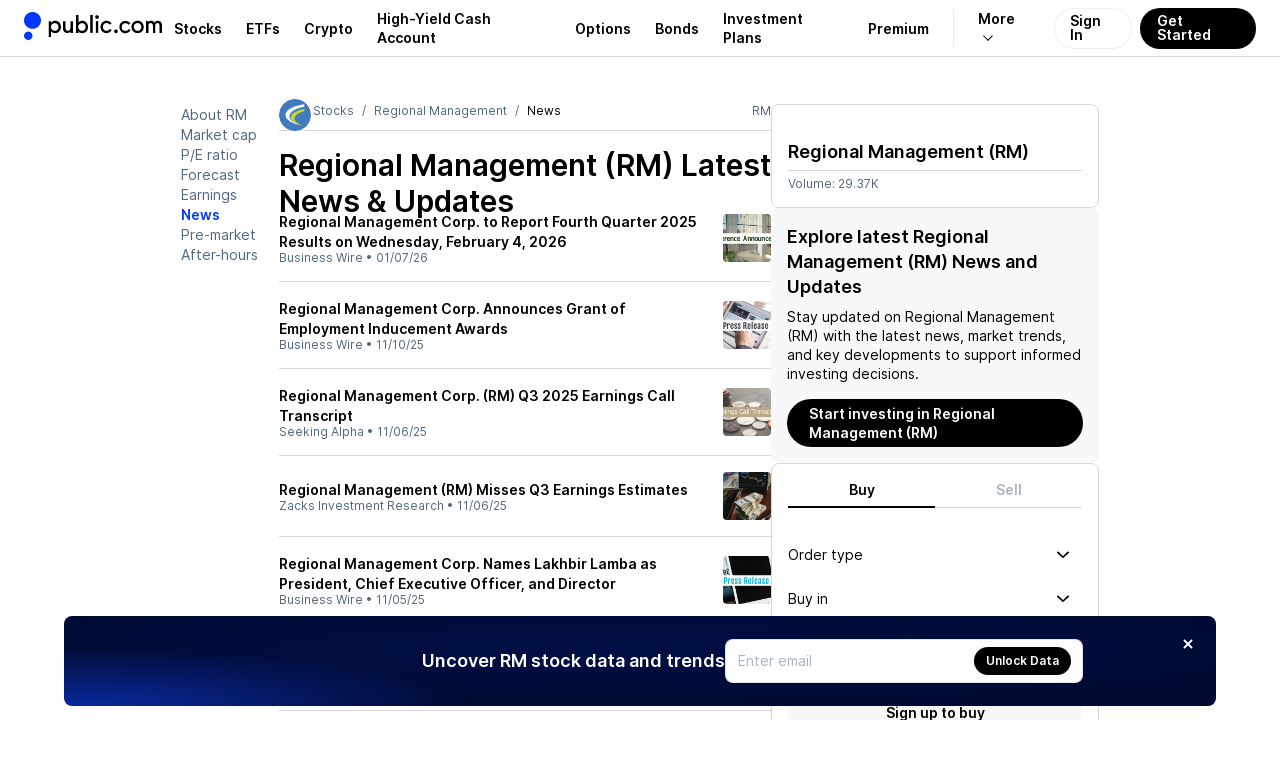

--- FILE ---
content_type: text/html; charset=utf-8
request_url: https://public.com/stocks/rm/news
body_size: 50466
content:
<!DOCTYPE html><html lang="en"><head><meta charSet="utf-8" data-next-head=""/><meta name="viewport" content="width=device-width, initial-scale=1, maximum-scale=1, user-scalable=0" data-next-head=""/><link rel="preload" href="https://public.com/fonts/Inter-Regular.woff2" as="font" type="font/woff2" crossorigin="anonymous" data-next-head=""/><link rel="preload" href="https://public.com/fonts/Inter-SemiBold.woff2" as="font" type="font/woff2" crossorigin="anonymous" data-next-head=""/><title data-next-head="">Regional Management (RM) Latest News &amp; Stock Updates - Page 1</title><meta name="description" content="Regional Management (RM) Latest News &amp; Updates – Why is it moving? What’s happening today? Get real-time market sentiment and stock updates" data-next-head=""/><meta name="apple-itunes-app" content="app-id=1204112719" data-next-head=""/><meta property="og:locale" content="en_US" data-next-head=""/><meta property="og:type" content="article" data-next-head=""/><meta property="og:title" content="Regional Management (RM) Latest News &amp; Stock Updates - Page 1" data-next-head=""/><meta property="og:description" content="Regional Management (RM) Latest News &amp; Updates – Why is it moving? What’s happening today? Get real-time market sentiment and stock updates" data-next-head=""/><meta property="og:image" content="https://public.com/images/og/og-default-image.jpg" data-next-head=""/><meta property="og:image:width" content="1200" data-next-head=""/><meta property="og:image:height" content="630" data-next-head=""/><meta property="og:url" content="https://public.com/stocks/rm/news" data-next-head=""/><meta property="og:site_name" content="Public" data-next-head=""/><meta name="twitter:card" content="summary_large_image" data-next-head=""/><meta name="twitter:description" content="Regional Management (RM) Latest News &amp; Updates – Why is it moving? What’s happening today? Get real-time market sentiment and stock updates" data-next-head=""/><meta name="twitter:title" content="Regional Management (RM) Latest News &amp; Stock Updates - Page 1" data-next-head=""/><meta name="twitter:site" content="@public" data-next-head=""/><meta name="twitter:image" content="https://public.com/images/og/og-default-image.jpg" data-next-head=""/><meta name="twitter:creator" content="@public" data-next-head=""/><link rel="shortcut icon" href="https://public.com/images/icon.png" type="image/png"/><link rel="preconnect" href="https://universal.hellopublic.com" crossorigin="anonymous"/><link rel="preload" href="https://public.com/_next/static/chunks/4d22d0955efc6420.css" as="style"/><link rel="preload" href="https://public.com/_next/static/chunks/9123d4713ed390fd.css" as="style"/><link rel="preload" href="https://public.com/_next/static/chunks/52fb9176cc3a5374.css" as="style"/><link rel="preload" href="https://public.com/_next/static/chunks/ece80642a73cd255.css" as="style"/><link rel="preload" href="https://public.com/_next/static/chunks/a8d500412d221697.css" as="style"/><link rel="preload" href="https://public.com/_next/static/chunks/17e5f6b2f56c07ce.css" as="style"/><link rel="preload" href="https://public.com/_next/static/chunks/108b8e97d366fe8d.css" as="style"/><link rel="preload" href="https://public.com/_next/static/chunks/565d9e05a3ac6c08.css" as="style"/><link rel="preload" href="https://public.com/_next/static/chunks/6e1a3e9f5d097390.css" as="style"/><link rel="preload" href="https://public.com/_next/static/chunks/89a725c3de76dfff.css" as="style"/><link rel="preload" href="https://public.com/_next/static/chunks/e1794689dff76ff8.css" as="style"/><script type="text/javascript" data-next-head="">
window.dataLayer = window.dataLayer || [];
window.authRequired = false;
window.serverAuthenticated = false;
              </script><link rel="stylesheet" href="https://public.com/_next/static/chunks/4d22d0955efc6420.css" data-n-g=""/><link rel="stylesheet" href="https://public.com/_next/static/chunks/9123d4713ed390fd.css" data-n-g=""/><link rel="stylesheet" href="https://public.com/_next/static/chunks/52fb9176cc3a5374.css" data-n-p=""/><link rel="stylesheet" href="https://public.com/_next/static/chunks/ece80642a73cd255.css" data-n-p=""/><link rel="stylesheet" href="https://public.com/_next/static/chunks/a8d500412d221697.css" data-n-p=""/><link rel="stylesheet" href="https://public.com/_next/static/chunks/17e5f6b2f56c07ce.css" data-n-p=""/><link rel="stylesheet" href="https://public.com/_next/static/chunks/108b8e97d366fe8d.css" data-n-p=""/><link rel="stylesheet" href="https://public.com/_next/static/chunks/565d9e05a3ac6c08.css" data-n-p=""/><link rel="stylesheet" href="https://public.com/_next/static/chunks/6e1a3e9f5d097390.css" data-n-p=""/><link rel="stylesheet" href="https://public.com/_next/static/chunks/89a725c3de76dfff.css" data-n-p=""/><link rel="stylesheet" href="https://public.com/_next/static/chunks/e1794689dff76ff8.css" data-n-p=""/><noscript data-n-css=""></noscript><script src="https://public.com/_next/static/chunks/8c31815f3ee32404.js" defer=""></script><script src="https://public.com/_next/static/chunks/3006d42468187a96.js" defer=""></script><script src="https://public.com/_next/static/chunks/d9c55b04d12451c0.js" defer=""></script><script src="https://public.com/_next/static/chunks/f4810e4506bdb960.js" defer=""></script><script src="https://public.com/_next/static/chunks/613277ed064caf8f.js" defer=""></script><script src="https://public.com/_next/static/chunks/1702a2de27888211.js" defer=""></script><script src="https://public.com/_next/static/chunks/ad4356d6e64cbe3e.js" defer=""></script><script src="https://public.com/_next/static/chunks/4d8cd0ec2e51e79b.js" defer=""></script><script src="https://public.com/_next/static/chunks/5511f8973bd937bc.js" defer=""></script><script src="https://public.com/_next/static/chunks/505c96c2c2e68889.js" defer=""></script><script src="https://public.com/_next/static/chunks/4262ae967bd82189.js" defer=""></script><script src="https://public.com/_next/static/chunks/turbopack-627e0475db1342ce.js" defer=""></script><script src="https://public.com/_next/static/chunks/36847c0d2bdc2e04.js" defer=""></script><script src="https://public.com/_next/static/chunks/fa1a15f1ac2633dc.js" defer=""></script><script src="https://public.com/_next/static/chunks/44d8f658c81d578b.js" defer=""></script><script src="https://public.com/_next/static/chunks/d123d3aa2abcc712.js" defer=""></script><script src="https://public.com/_next/static/chunks/128715290c16b75b.js" defer=""></script><script src="https://public.com/_next/static/chunks/63e183ed08f7a6a0.js" defer=""></script><script src="https://public.com/_next/static/chunks/710feec590abd5ab.js" defer=""></script><script src="https://public.com/_next/static/chunks/9f1f2188d41def46.js" defer=""></script><script src="https://public.com/_next/static/chunks/351f7ed4e6548394.js" defer=""></script><script src="https://public.com/_next/static/chunks/fa63ed40b0c44794.js" defer=""></script><script src="https://public.com/_next/static/chunks/96f67a3f96bd1b90.js" defer=""></script><script src="https://public.com/_next/static/chunks/bea63fddeb2c8751.js" defer=""></script><script src="https://public.com/_next/static/chunks/e7c05189a5acb6ae.js" defer=""></script><script src="https://public.com/_next/static/chunks/b77b2463a195ed46.js" defer=""></script><script src="https://public.com/_next/static/chunks/e721f3706e12d37a.js" defer=""></script><script src="https://public.com/_next/static/chunks/7d52331810ec8aae.js" defer=""></script><script src="https://public.com/_next/static/chunks/a76faefdf819070a.js" defer=""></script><script src="https://public.com/_next/static/chunks/08efd2482c9d43d1.js" defer=""></script><script src="https://public.com/_next/static/chunks/f4edff6a9f8e3f5e.js" defer=""></script><script src="https://public.com/_next/static/chunks/4c09b624b35e346d.js" defer=""></script><script src="https://public.com/_next/static/chunks/d918b8645888f736.js" defer=""></script><script src="https://public.com/_next/static/chunks/acaaf4ef01d78a32.js" defer=""></script><script src="https://public.com/_next/static/chunks/b4070792bc8a9f73.js" defer=""></script><script src="https://public.com/_next/static/chunks/41957e757dcdc30f.js" defer=""></script><script src="https://public.com/_next/static/chunks/7fe5dfde18a5517d.js" defer=""></script><script src="https://public.com/_next/static/chunks/4d6811299a1d3219.js" defer=""></script><script src="https://public.com/_next/static/chunks/523905f9af2102e2.js" defer=""></script><script src="https://public.com/_next/static/chunks/a3302aa5daf3ac0c.js" defer=""></script><script src="https://public.com/_next/static/chunks/turbopack-41756d5836ece734.js" defer=""></script><script src="https://public.com/_next/static/ZuPnHjfTHIlHqwC47Opdc/_ssgManifest.js" defer=""></script><script src="https://public.com/_next/static/ZuPnHjfTHIlHqwC47Opdc/_buildManifest.js" defer=""></script></head><body><noscript><iframe src="https://www.googletagmanager.com/ns.html?id=GTM-PCBFC3K" height="0" width="0" style="display:none;visibility:hidden"></iframe></noscript><div id="__next"><a class="skip-to-main-module__dDeOzW__skipToMain" href="#maincontent">Skip to main</a><div class="app-layout-module__2OeTGG__appLayout" data-is-authenticated="false"><header class="app-header-module__xGPNTa__header" style="border-bottom:solid 0.5px var(--pw-core-color-greyscale-400);flex-basis:56px"><div class="app-layout-module__2OeTGG__appHeader"><div class="app-layout-module__2OeTGG__logoContainer"><a href="https://public.com/" aria-label="Home"><svg class="logo-icon-module__VUA5ha__logo" style="--logo-light-color:var(--pw-core-color-blue-600-day);--logo-dark-color:var(--pw-core-color-greyscale-100-day)" width="16.8" height="28" viewBox="0 0 30 50" fill="none" data-testid="public-logo"><path d="M15 29.9917C23.2843 29.9917 30 23.2779 30 14.9959C30 6.71388 23.2843 0 15 0C6.71573 0 0 6.71388 0 14.9959C0 23.2779 6.71573 29.9917 15 29.9917Z" fill="var(--logo-fill-color)"></path><path d="M7.5 50C8.98134 50 10.4295 49.5614 11.6618 48.7396C12.8941 47.9178 13.8554 46.7495 14.4245 45.3822C14.9935 44.0149 15.1447 42.5097 14.8592 41.0566C14.5736 39.6034 13.864 38.2674 12.8198 37.2169C11.7756 36.1664 10.4437 35.4486 8.99192 35.154C7.54019 34.8594 6.0337 35.0011 4.66246 35.5614C3.29122 36.1217 2.11664 37.0754 1.28688 38.3022C0.457116 39.529 0.00933129 40.9739 0 42.4548C0.000735478 44.4475 0.789652 46.3591 2.19467 47.7726C3.59968 49.1861 5.50679 49.9868 7.5 50Z" fill="var(--logo-fill-color)"></path></svg><svg width="114.5" height="24" viewBox="0 0 105 22" fill="none" data-testid="wordmark-dotcom" style="margin-left:7px"><path d="M62.5876 17.5712C62.9239 17.5731 63.2531 17.4756 63.5338 17.2908C63.8145 17.1061 64.034 16.8424 64.1646 16.5332C64.2952 16.224 64.331 15.8831 64.2676 15.5536C64.2041 15.2241 64.0442 14.9207 63.808 14.6819C63.5719 14.4431 63.2701 14.2794 62.9407 14.2117C62.6114 14.144 62.2694 14.1752 61.9579 14.3014C61.6463 14.4276 61.3793 14.6432 61.1904 14.9208C61.0016 15.1984 60.8995 15.5257 60.8969 15.8612C60.8952 16.0843 60.9377 16.3056 61.0218 16.5123C61.1058 16.7191 61.23 16.9073 61.387 17.0661C61.544 17.2249 61.7309 17.3512 61.9369 17.4379C62.1429 17.5246 62.3641 17.5699 62.5876 17.5712Z" fill="var(--pw-core-color-greyscale-1000)"></path><path d="M71.2184 17.6362C73.2124 17.6362 75.0122 16.6193 76.0964 14.758L74.3404 13.6761C74.0469 14.246 73.5992 14.7225 73.0481 15.0515C72.497 15.3805 71.8646 15.5488 71.2226 15.5373C69.4228 15.5373 67.9262 14.3465 67.9262 11.9874C67.9262 9.54338 69.5305 8.39635 71.2878 8.39635C72.4797 8.39635 73.4986 8.96209 74.3447 9.97617L75.9036 8.63396C74.9286 7.3356 73.2109 6.29748 71.2864 6.29748C68.5101 6.29748 65.7593 8.39635 65.7593 11.9874C65.7537 15.5373 68.4421 17.6362 71.2184 17.6362Z" fill="var(--pw-core-color-greyscale-1000)"></path><path d="M91.7946 8.15309L92.4026 8.28321V6.36112H90.2995V17.3109H92.533V10.5575C92.533 9.23647 93.3564 8.28462 94.5709 8.28462C95.7628 8.28462 96.6088 9.23647 96.6088 10.5575V17.3081H98.7559V10.5575C98.7559 9.23647 99.6062 8.28462 100.75 8.28462C101.894 8.28462 102.68 9.1502 102.68 10.5575V17.3081H105V10.4302C105 7.8985 103.441 6.18716 101.293 6.18716C99.9265 6.18716 98.8211 6.85755 98.0331 7.93952C97.4478 6.85755 96.3637 6.18716 95.0187 6.18716C94.351 6.18154 93.695 6.36273 93.1251 6.7102C92.5553 7.05767 92.0943 7.55753 91.7946 8.15309Z" fill="var(--pw-core-color-greyscale-1000)"></path><path d="M82.5588 6.18857C79.3276 6.18857 76.856 8.5689 76.856 11.8799C76.856 15.1908 79.3276 17.5712 82.5588 17.5712C85.875 17.5712 88.1524 15.1668 88.1524 11.8799C88.1524 8.59294 85.875 6.18857 82.5588 6.18857ZM82.6225 15.4723C80.5846 15.4723 79.0243 13.9165 79.0243 11.8148C79.0243 9.7131 80.5832 8.28745 82.6225 8.28745C84.5315 8.28745 85.9841 9.71593 85.9841 11.8148C85.9841 13.9137 84.5315 15.4723 82.6225 15.4723Z" fill="var(--pw-core-color-greyscale-1000)"></path><path d="M53.828 17.5712C54.8186 17.5553 55.7879 17.2814 56.6398 16.7765C57.4917 16.2717 58.1966 15.5534 58.6847 14.693L57.0223 13.611C56.7188 14.1879 56.2592 14.6681 55.6958 14.9972C55.1323 15.3262 54.4876 15.4908 53.835 15.4723C52.1443 15.4723 50.6038 14.2163 50.6038 11.8799C50.6038 9.41326 52.1443 8.28745 53.835 8.28745C55.0935 8.28745 56.1125 8.80651 57.0223 9.88848L58.4976 8.5689C57.9838 7.8385 57.3025 7.24133 56.5103 6.82725C55.7182 6.41317 54.8384 6.19418 53.9442 6.18857C51.1254 6.18857 48.3491 8.28744 48.3491 11.8799C48.3491 15.4723 51.0531 17.5712 53.828 17.5712Z" fill="var(--pw-core-color-greyscale-1000)"></path><path d="M45.1987 4.43622C45.5357 4.43789 45.8657 4.33957 46.1467 4.15372C46.4276 3.96788 46.6469 3.7029 46.7767 3.39243C46.9065 3.08197 46.9409 2.74001 46.8755 2.41C46.8102 2.07998 46.648 1.77679 46.4097 1.53892C46.1713 1.30106 45.8675 1.13924 45.5368 1.07403C45.2062 1.00881 44.8635 1.04313 44.5524 1.17264C44.2413 1.30215 43.9758 1.521 43.7896 1.8014C43.6034 2.0818 43.5048 2.4111 43.5065 2.7475C43.5037 2.97005 43.5455 3.19093 43.6295 3.3971C43.7135 3.60327 43.8381 3.79057 43.9958 3.94795C44.1535 4.10534 44.3412 4.22962 44.5477 4.31348C44.7543 4.39733 44.9757 4.43907 45.1987 4.43622Z" fill="var(--pw-core-color-greyscale-1000)"></path><path d="M46.2389 6.53508H44.0918V17.3109H46.2389V6.53508Z" fill="var(--pw-core-color-greyscale-1000)"></path><path d="M41.2291 0.864998H38.8879V17.3109H41.2291V0.864998Z" fill="var(--pw-core-color-greyscale-1000)"></path><path d="M31.5596 6.18857C29.934 6.18857 28.7408 6.85897 28.069 7.94094V0.869245H25.6839V17.3109H28.069V15.9475C28.7408 16.9644 29.934 17.5712 31.5596 17.5712C34.6774 17.5712 36.85 15.1668 36.85 11.8799C36.85 8.76408 34.5513 6.18857 31.5596 6.18857ZM31.3711 15.3662C29.2254 15.3662 27.7728 13.9165 27.7728 11.8827C27.7728 9.89131 29.2254 8.39918 31.3711 8.39918C33.3013 8.39918 34.6887 9.78382 34.6887 11.8827C34.6816 13.9137 33.2942 15.3662 31.3711 15.3662Z" fill="var(--pw-core-color-greyscale-1000)"></path><path d="M17.878 17.4623C19.0273 17.4623 19.9811 16.9644 20.6968 15.9475V17.3109H22.9303V6.53508H20.6316V12.7667C20.6316 14.3465 19.6778 15.3634 18.1161 15.3634C16.7938 15.3634 16.0781 14.2164 16.0781 12.7667V6.53508H13.7355V13.1344C13.7355 15.6491 15.2973 17.4623 17.878 17.4623Z" fill="var(--pw-core-color-greyscale-1000)"></path><path d="M6.60275 6.18857C5.04384 6.18857 3.84914 6.85897 2.87269 7.94094V6.53508H0.59668V21.165H2.87269V15.9475C3.84914 16.9644 5.04101 17.5712 6.60275 17.5712C9.70358 17.5712 11.9371 14.9957 11.9371 11.8799C11.9371 8.5689 9.70358 6.18857 6.60275 6.18857ZM6.29947 15.3662C4.08723 15.3662 2.76499 13.9165 2.76499 11.8827C2.76499 9.89131 4.08723 8.39918 6.29947 8.39918C8.40259 8.39918 9.70074 9.89131 9.70074 11.8827C9.70358 13.9137 8.40259 15.3662 6.29947 15.3662Z" fill="var(--pw-core-color-greyscale-1000)"></path></svg></a></div><nav class="app-layout-module__2OeTGG__nav"><style data-emotion="css 1r3qwl0">.css-1r3qwl0{-webkit-align-items:center;-webkit-box-align:center;-ms-flex-align:center;align-items:center;display:-webkit-box;display:-webkit-flex;display:-ms-flexbox;display:flex;position:relative;}.css-1r3qwl0[data-white='true'] ul li a{color:var(--pw-core-color-greyscale-100);}.css-1r3qwl0[data-white='true'] ul li a:after{border-color:var(--pw-core-color-greyscale-100);}</style><nav class="css-1r3qwl0"><style data-emotion="css trqmh5">.css-trqmh5{-webkit-align-items:center;-webkit-box-align:center;-ms-flex-align:center;align-items:center;display:-webkit-box;display:-webkit-flex;display:-ms-flexbox;display:flex;margin:0;list-style:none;padding:0;}.css-trqmh5 li{-webkit-align-items:center;-webkit-box-align:center;-ms-flex-align:center;align-items:center;display:none;height:100%;margin:0;padding:0;}@media (min-width:1200px){.css-trqmh5 li{display:-webkit-inline-box;display:-webkit-inline-flex;display:-ms-inline-flexbox;display:inline-flex;}}.css-trqmh5 li a{-webkit-align-items:center;-webkit-box-align:center;-ms-flex-align:center;align-items:center;color:var(--pw-core-color-greyscale-1000);cursor:pointer;display:-webkit-box;display:-webkit-flex;display:-ms-flexbox;display:flex;font:var(--font-body-1-heavy);outline:none;padding:0 8px;position:relative;-webkit-transition:color 0.25s ease-in,background 0.25s ease-in,opacity 0.25s ease-in;transition:color 0.25s ease-in,background 0.25s ease-in,opacity 0.25s ease-in;}.css-trqmh5 li a:hover{color:var(--pw-core-color-blue-600);}.css-trqmh5 li a:focus{-webkit-text-decoration:underline;text-decoration:underline;}@media (min-width:1280px){.css-trqmh5 li a{padding:0 12px;}}.css-trqmh5 li[data-has-more]{position:relative;}.css-trqmh5 li[data-has-more] >a{background:transparent;border:0;border-left:1px solid rgba(0,0,102,0.08);display:block;margin-left:12px;font-size:14px;padding-left:24px;padding-right:24px;}.css-trqmh5 li[data-has-more] >a:after{display:inline-block;padding:3px;content:'';-webkit-transform:rotate(45deg) translateX(-5px);-moz-transform:rotate(45deg) translateX(-5px);-ms-transform:rotate(45deg) translateX(-5px);transform:rotate(45deg) translateX(-5px);margin-left:10px;border:solid var(--pw-core-color-greyscale-1000);border-width:0 1px 1px 0;transform-origin:center;}.css-trqmh5 li[data-has-more]:hover div[data-has-more-options]{opacity:1;pointer-events:all;}.css-trqmh5 li[data-link-get-started] a,.css-trqmh5 li[data-link-login] a{border-radius:100px;box-sizing:border-box;cursor:pointer;height:41px;font:var(--font-body-1-heavy);line-height:1;outline:none;width:auto;}.css-trqmh5 li[data-link-get-started] a:focus,.css-trqmh5 li[data-link-login] a:focus{opacity:0.5;-webkit-text-decoration:none;text-decoration:none;}.css-trqmh5 li[data-link-login] a{background:hsla(0,0%,100%,0.3);-webkit-backdrop-filter:blur(8px);backdrop-filter:blur(8px);border:1px solid rgba(0,102,20,0.08);color:var(--pw-core-color-greyscale-1000);min-width:auto;-webkit-transition:border 0.25s ease;transition:border 0.25s ease;padding:12px 15px 13px;}.css-trqmh5 li[data-link-login] a:hover{border:1px solid #b5c4d7;-webkit-filter:brightness(100%);filter:brightness(100%);}.css-trqmh5 li[data-link-get-started]{display:none;}@media (min-width:1024px){.css-trqmh5 li[data-link-get-started]{display:-webkit-inline-box;display:-webkit-inline-flex;display:-ms-inline-flexbox;display:inline-flex;}}.css-trqmh5 li[data-link-get-started] a{background:var(--pw-material-cta-primary);color:var(--pw-content-contrast-primary);margin-left:8px;padding:13px 17px 14px;-webkit-transition:color 0.25s ease-in,background 0.25s ease-in;transition:color 0.25s ease-in,background 0.25s ease-in;}.css-trqmh5 li[data-link-get-started] a:hover{background-color:var(--pw-material-cta-primary-hover);color:var(--pw-content-contrast-primary-hover);}</style><ul class="css-trqmh5"><li><a aria-label="Visit Stocks Page" href="/stocks">Stocks</a></li><li><a aria-label="Visit ETFs Page" href="/etfs">ETFs</a></li><li><a href="https://public.com/invest/crypto" aria-label="Visit Crypto Page">Crypto</a></li><li><a href="https://public.com/high-yield-cash-account" aria-label="Visit High-Yield Cash Account Page">High-Yield Cash Account</a></li><li><a href="https://public.com/invest/options" aria-label="Visit Options Page">Options</a></li><li><a href="https://public.com/invest/bonds" aria-label="Visit Bonds Page">Bonds</a></li><li><a href="https://public.com/invest/investment-plans" aria-label="Visit Investment Plans Page">Investment Plans</a></li><li><a href="https://public.com/premium" aria-label="Visit Premium Page">Premium</a></li><li data-has-more="true"><a href="#" aria-label="More options">More</a><style data-emotion="css 1uh0nk3">.css-1uh0nk3{padding-top:55px;position:absolute;pointer-events:none;opacity:0;top:0;right:5px;}.css-1uh0nk3 ul{-webkit-backdrop-filter:blur(20px);backdrop-filter:blur(20px);background:hsla(0,0%,100%,0.3);border:1px solid var(--pw-core-color-greyscale-400);border-radius:32px;list-style:none;display:-webkit-box;display:-webkit-flex;display:-ms-flexbox;display:flex;-webkit-flex-direction:column;-ms-flex-direction:column;flex-direction:column;margin:0;padding:0;width:220px;}.css-1uh0nk3 ul li{-webkit-align-items:center;-webkit-box-align:center;-ms-flex-align:center;align-items:center;display:-webkit-box;display:-webkit-flex;display:-ms-flexbox;display:flex;-webkit-box-pack:start;-ms-flex-pack:start;-webkit-justify-content:flex-start;justify-content:flex-start;padding:0 13px;width:100%;}.css-1uh0nk3 ul li:first-of-type{padding:17px 13px 0 13px;}.css-1uh0nk3 ul li:last-of-type{padding:0 13px 17px 13px;}.css-1uh0nk3 ul li a{padding:13px 20px;border-radius:16px;font-size:16px;}</style><div data-has-more-options="true" class="css-1uh0nk3"><ul><li><a href="https://public.com/about-us" aria-label="Visit About Us Page">About Us</a></li><li><a href="https://public.com/learn" aria-label="Visit Learn Page">Learn</a></li><li><a href="https://help.public.com" aria-label="Visit Support Page">Support</a></li></ul></div></li><li data-link-login="true"><a title="sign-in" href="/login">Sign In</a></li><li data-link-get-started="true"><a href="/signup">Get Started</a></li></ul><style data-emotion="css 89vnpg">.css-89vnpg{-webkit-align-items:center;-webkit-box-align:center;-ms-flex-align:center;align-items:center;background:transparent;border:none;cursor:pointer;height:40px;display:-webkit-box;display:-webkit-flex;display:-ms-flexbox;display:flex;line-height:1;-webkit-box-pack:center;-ms-flex-pack:center;-webkit-justify-content:center;justify-content:center;-webkit-transform:translateX(10px);-moz-transform:translateX(10px);-ms-transform:translateX(10px);transform:translateX(10px);width:40px;}@media (min-width:1200px){.css-89vnpg{display:none;}}.css-89vnpg span{height:2px;position:relative;width:20px;}.css-89vnpg span:before{background:var(--pw-core-color-greyscale-1000);content:'';display:block;height:2px;left:0;top:-4px;position:relative;width:20px;}.css-89vnpg span:after{background:var(--pw-core-color-greyscale-1000);content:'';display:block;height:2px;left:0;position:relative;top:4px;width:20px;}</style><button type="button" class="css-89vnpg"><span></span></button></nav></nav></div></header><div class="app-layout-module__2OeTGG__appContent"><div class="side-nav-layout-module__czRQCG__container" data-is-auth="false"><div class="side-nav-layout-module__czRQCG__pageContent" id="page-content"><div class="main-module__6tZoca__mainWrapper"><main class="main-module__6tZoca__main" id="maincontent" data-testid="maincontent"><div class="two-column-layout-module__TGXA3q__container two-column-layout-module__TGXA3q__unauthContainer" data-auth="false" data-size="default"><div class="two-column-layout-module__TGXA3q__mainColumn" data-main-column="true"><div class="stock-secondary-page-content-module__ot3d9a__contentLayout"><ul class="stock-side-menu-module__6M0d8W__sideMenu"><li><a data-active="false" href="/stocks/rm">About RM</a></li><li><a data-active="false" href="/stocks/rm/market-cap">Market cap</a></li><li><a data-active="false" href="/stocks/rm/pe-ratio">P/E ratio</a></li><li><a data-active="false" href="/stocks/rm/forecast-price-target">Forecast</a></li><li><a data-active="false" href="/stocks/rm/earnings">Earnings</a></li><li><a data-active="true" href="/stocks/rm/news">News</a></li><li><a data-active="false" href="/stocks/rm/pre-market">Pre-market</a></li><li><a data-active="false" href="/stocks/rm/after-hours">After-hours</a></li></ul><div class="stock-side-menu-module__6M0d8W__dropdownMenu"><div style="display:flex;width:100%"><button class="stock-side-menu-module__6M0d8W__dropdownTrigger" type="button" id="radix-_R_iml56_" aria-haspopup="menu" aria-expanded="false" data-state="closed">RM<!-- --> • <!-- -->News<svg style="fill:currentColor;flex-shrink:0;user-select:none" data-testid="CaretDownIcon" color="inherit" width="12" height="12" viewBox="0 0 24 24"><path fill-rule="evenodd" clip-rule="evenodd" d="M0 8.68062C0.00711497 8.77894 0.00625666 8.80397 0.0239149 8.90132C0.0637731 9.12022 0.151291 9.33076 0.279869 9.51652C0.344844 9.61045 0.420447 9.69244 0.501108 9.77435L10.7873 19.5253C10.8633 19.5926 10.8806 19.6113 10.9637 19.6711C11.057 19.7381 11.1575 19.796 11.2633 19.8437C11.7254 20.0521 12.2737 20.0521 12.7358 19.8437C12.8416 19.796 12.9421 19.7381 13.0354 19.6711C13.1184 19.6113 13.1358 19.5926 13.2117 19.5253L23.4979 9.77435C23.5689 9.70227 23.5888 9.68578 23.6517 9.60712C23.817 9.40056 23.9286 9.15679 23.9752 8.90132C24.0083 8.71889 24.0083 8.53143 23.9752 8.34901C23.9486 8.20315 23.901 8.06087 23.8339 7.9272C23.5793 7.4195 23.051 7.06603 22.4611 7.0085C22.2279 6.98582 21.9905 7.00898 21.7671 7.07618C21.581 7.13217 21.4054 7.21838 21.2499 7.33019C21.1668 7.38992 21.1495 7.40869 21.0735 7.47597L11.9995 16.0778L2.92556 7.47597L2.84001 7.40024C2.75944 7.33808 2.74067 7.32036 2.65358 7.26625C2.49037 7.16475 2.3089 7.09 2.11929 7.0462C1.96757 7.01118 1.81088 6.9959 1.65487 7.00094C1.06213 7.02011 0.50968 7.33865 0.219009 7.82863C0.123348 7.98993 0.0570881 8.16666 0.0239149 8.34901C0.00625666 8.44635 0.00711497 8.47138 0 8.5697C0 8.60667 0 8.64365 0 8.68062Z"></path></svg></button></div></div><div class="asset-page-section-module__Jd7P6q__mainContent"><div class="stock-secondary-page-content-module__ot3d9a__mobileHeader"><div class="stock-top-bar-module___yFJYG__topBar"><ol class="breadcrumb-module__cSb5Ma__breadcrumb"><li><a class="breadcrumb-module__cSb5Ma__link" href="https://public.com"><svg style="fill:currentColor;flex-shrink:0;user-select:none" data-testid="HomeIcon" color="inherit" width="14" height="14" viewBox="0 0 24 24"><path d="M3.95712 7.91504L11.4786 3.31859C11.7987 3.12297 12.2014 3.12297 12.5215 3.31859L20.0429 7.91504C20.6374 8.27835 21 8.92487 21 9.6216V18.5C21 19.6046 20.1046 20.5 19 20.5L5 20.5C3.89543 20.5 3 19.6046 3 18.5L3.00002 9.6216C3.00002 8.92486 3.36261 8.27835 3.95712 7.91504ZM10 12.4999C9.44773 12.4999 9.00002 12.9476 9.00002 13.4999V16.4999C9.00002 17.0522 9.44773 17.4999 10 17.4999H14C14.5523 17.4999 15 17.0522 15 16.4999V13.4999C15 12.9476 14.5523 12.4999 14 12.4999H10Z"></path></svg></a></li><li><a class="breadcrumb-module__cSb5Ma__link" href="/stocks">Stocks</a></li><li><a class="breadcrumb-module__cSb5Ma__link" href="/stocks/rm">Regional Management</a></li><li>News</li></ol><script type="application/ld+json">{"@context":"http://schema.org","@type":"BreadcrumbList","itemListElement":[{"@type":"ListItem","item":{"@id":"https://public.com","name":"Home"},"position":1},{"@type":"ListItem","item":{"@id":"https://public.com/stocks","name":"Stocks"},"position":2},{"@type":"ListItem","item":{"@id":"https://public.com/stocks/rm","name":"Regional Management"},"position":3},{"@type":"ListItem","item":{"@id":"https://public.com/stocks/rm/news","name":"News"},"position":4}]}</script><span class="stock-top-bar-module___yFJYG__topBarSymbol">RM</span></div><div class="two-column-layout-module__TGXA3q__mainColumnStackedContent"><section class="stock-price-widget-module__SdNsBW__widget" data-main-content="true"><header><div style="height:18px"></div></header><div class="stock-price-widget-module__SdNsBW__footer">Volume: <!-- -->29.37K</div></section></div></div><div class="stock-secondary-page-content-module__ot3d9a__chartSection" data-section="chart"><div class="stock-secondary-page-content-module__ot3d9a__chartHeader"><div class="stock-logo-module__fnWIma__logo" style="--size-1:32px;--size-2:32px"><style data-emotion="css 1bwy38d">.css-1bwy38d{-webkit-align-items:center;-webkit-box-align:center;-ms-flex-align:center;align-items:center;background:var(--pw-core-color-greyscale-100);border-radius:100%;box-shadow:none;box-sizing:border-box;display:-webkit-box;display:-webkit-flex;display:-ms-flexbox;display:flex;-webkit-flex-shrink:0;-ms-flex-negative:0;flex-shrink:0;height:32px;-webkit-box-pack:center;-ms-flex-pack:center;-webkit-justify-content:center;justify-content:center;overflow:hidden;padding:0px;width:32px;}@media (min-width: 760px){.css-1bwy38d{height:32px;padding:0px;width:32px;}}</style><div class="css-1bwy38d"><style data-emotion="css 1dan62f">.css-1dan62f{border-radius:100%;height:100%;width:100%;object-fit:cover;}</style><img alt="RM logo" loading="lazy" src="https://universal.hellopublic.com/companyLogos/RM@2x.png" class="css-1dan62f"/></div></div><h1>Regional Management (RM)<!-- --> Latest News &amp; Updates</h1></div></div><div class="two-column-layout-module__TGXA3q__mainColumnStackedContent"><div><div class="sticky-rounded-box-module__x5tDnG__box"><h2 class="asset-trade-signup-module-scss-module__We7gtG__title">Explore latest Regional Management (RM) News and Updates</h2><div class="asset-trade-signup-module-scss-module__We7gtG__description">Stay updated on<!-- --> <!-- -->Regional Management (RM)<!-- --> with the latest news, market trends, and key developments to support informed investing decisions.</div><style data-emotion="css 1bbji56">.css-1bbji56{-webkit-align-items:center;-webkit-box-align:center;-ms-flex-align:center;align-items:center;border:0;border-radius:100px;box-sizing:border-box;-webkit-column-gap:4px;column-gap:4px;cursor:pointer;display:-webkit-box;display:-webkit-flex;display:-ms-flexbox;display:flex;-webkit-box-pack:center;-ms-flex-pack:center;-webkit-justify-content:center;justify-content:center;outline:none;position:relative;display:-webkit-inline-box;display:-webkit-inline-flex;display:-ms-inline-flexbox;display:inline-flex;background-color:var(--pw-material-cta-primary);color:var(--pw-content-contrast-primary);--button-icon-size:12px;--button-icon-margin:-4px;font:var(--font-body-1-heavy);height:48px;min-width:92px;padding:0 22px;}.css-1bbji56:disabled,.css-1bbji56:disabled:hover{cursor:default;}.css-1bbji56 svg{fill:currentColor;-webkit-flex-shrink:0;-ms-flex-negative:0;flex-shrink:0;height:var(--button-icon-size);width:var(--button-icon-size);}.css-1bbji56:focus{background-color:var(--pw-core-color-blue-900);color:var(--pw-content-contrast-primary-hover);}.css-1bbji56:disabled,.css-1bbji56:disabled:hover{background-color:var(--pw-material-cta-primary-deactivated);color:var(--pw-content-contrast-primary-deactivated);}</style><a class="asset-trade-signup-module-scss-module__We7gtG__buttonLink css-1bbji56" style="width:100%" href="/signup"><style data-emotion="css k008qs">.css-k008qs{display:-webkit-box;display:-webkit-flex;display:-ms-flexbox;display:flex;}</style><span class="css-k008qs"><h2 style="font:inherit;margin:0">Start investing in Regional Management (RM)</h2></span></a></div></div></div><div class="two-column-layout-module__TGXA3q__mainColumnStackedContent"><div><div class="asset-trade-calculator-module-scss-module__InpdPG__box"><div class="asset-trade-calculator-module-scss-module__InpdPG__content"><div class="tabs-module__OrWrFa__wrapper"><div data-testid="tabs" class="tabs-module__OrWrFa__tabs" style="gap:var(--gap-objects-wide);height:28px;overflow-x:auto" role="radiogroup"><div class="tabs-module__OrWrFa__underline"></div><label style="height:28px" class="tab-module__ZAmKyq__label tab-module__ZAmKyq__labelFullWidth" aria-checked="true" data-variant="underline"><input type="radio" name="asset-trade-calculator-tabs" checked="" value="buy"/><span style="white-space:nowrap">Buy</span></label><label style="height:28px" class="tab-module__ZAmKyq__label tab-module__ZAmKyq__labelFullWidth" aria-checked="false" aria-disabled="true" data-variant="underline"><input type="radio" disabled="" name="asset-trade-calculator-tabs" value="sell"/><span style="white-space:nowrap">Sell</span></label></div></div><div class="asset-trade-calculator-module-scss-module__InpdPG__list"><div class="asset-trade-calculator-module-scss-module__InpdPG__listItem"><p>Order type</p><button type="button" role="combobox" aria-controls="radix-_R_hj4ml56_" aria-expanded="false" aria-autocomplete="none" dir="ltr" data-state="closed" class="select-trigger-module-scss-module__CNqHUW__base select-trigger-module-scss-module__CNqHUW__uncontained select-trigger-module-scss-module__CNqHUW__large select-trigger-module-scss-module__CNqHUW__heavy select-trigger-module-scss-module__CNqHUW__default select-trigger-module-scss-module__CNqHUW__round" aria-invalid="false"><span style="pointer-events:none"></span><svg style="fill:currentColor;flex-shrink:0;user-select:none" data-testid="CaretDownIcon" color="inherit" aria-hidden="true" width="24" height="24" viewBox="0 0 24 24"><path fill-rule="evenodd" clip-rule="evenodd" d="M0 8.68062C0.00711497 8.77894 0.00625666 8.80397 0.0239149 8.90132C0.0637731 9.12022 0.151291 9.33076 0.279869 9.51652C0.344844 9.61045 0.420447 9.69244 0.501108 9.77435L10.7873 19.5253C10.8633 19.5926 10.8806 19.6113 10.9637 19.6711C11.057 19.7381 11.1575 19.796 11.2633 19.8437C11.7254 20.0521 12.2737 20.0521 12.7358 19.8437C12.8416 19.796 12.9421 19.7381 13.0354 19.6711C13.1184 19.6113 13.1358 19.5926 13.2117 19.5253L23.4979 9.77435C23.5689 9.70227 23.5888 9.68578 23.6517 9.60712C23.817 9.40056 23.9286 9.15679 23.9752 8.90132C24.0083 8.71889 24.0083 8.53143 23.9752 8.34901C23.9486 8.20315 23.901 8.06087 23.8339 7.9272C23.5793 7.4195 23.051 7.06603 22.4611 7.0085C22.2279 6.98582 21.9905 7.00898 21.7671 7.07618C21.581 7.13217 21.4054 7.21838 21.2499 7.33019C21.1668 7.38992 21.1495 7.40869 21.0735 7.47597L11.9995 16.0778L2.92556 7.47597L2.84001 7.40024C2.75944 7.33808 2.74067 7.32036 2.65358 7.26625C2.49037 7.16475 2.3089 7.09 2.11929 7.0462C1.96757 7.01118 1.81088 6.9959 1.65487 7.00094C1.06213 7.02011 0.50968 7.33865 0.219009 7.82863C0.123348 7.98993 0.0570881 8.16666 0.0239149 8.34901C0.00625666 8.44635 0.00711497 8.47138 0 8.5697C0 8.60667 0 8.64365 0 8.68062Z"></path></svg></button><select aria-hidden="true" tabindex="-1" style="position:absolute;border:0;width:1px;height:1px;padding:0;margin:-1px;overflow:hidden;clip:rect(0, 0, 0, 0);white-space:nowrap;word-wrap:normal"></select></div><div class="asset-trade-calculator-module-scss-module__InpdPG__listItem"><p>Buy in</p><button type="button" role="combobox" aria-controls="radix-_R_ij4ml56_" aria-expanded="false" aria-autocomplete="none" dir="ltr" data-state="closed" class="select-trigger-module-scss-module__CNqHUW__base select-trigger-module-scss-module__CNqHUW__uncontained select-trigger-module-scss-module__CNqHUW__large select-trigger-module-scss-module__CNqHUW__heavy select-trigger-module-scss-module__CNqHUW__default select-trigger-module-scss-module__CNqHUW__round" aria-invalid="false"><span style="pointer-events:none"></span><svg style="fill:currentColor;flex-shrink:0;user-select:none" data-testid="CaretDownIcon" color="inherit" aria-hidden="true" width="24" height="24" viewBox="0 0 24 24"><path fill-rule="evenodd" clip-rule="evenodd" d="M0 8.68062C0.00711497 8.77894 0.00625666 8.80397 0.0239149 8.90132C0.0637731 9.12022 0.151291 9.33076 0.279869 9.51652C0.344844 9.61045 0.420447 9.69244 0.501108 9.77435L10.7873 19.5253C10.8633 19.5926 10.8806 19.6113 10.9637 19.6711C11.057 19.7381 11.1575 19.796 11.2633 19.8437C11.7254 20.0521 12.2737 20.0521 12.7358 19.8437C12.8416 19.796 12.9421 19.7381 13.0354 19.6711C13.1184 19.6113 13.1358 19.5926 13.2117 19.5253L23.4979 9.77435C23.5689 9.70227 23.5888 9.68578 23.6517 9.60712C23.817 9.40056 23.9286 9.15679 23.9752 8.90132C24.0083 8.71889 24.0083 8.53143 23.9752 8.34901C23.9486 8.20315 23.901 8.06087 23.8339 7.9272C23.5793 7.4195 23.051 7.06603 22.4611 7.0085C22.2279 6.98582 21.9905 7.00898 21.7671 7.07618C21.581 7.13217 21.4054 7.21838 21.2499 7.33019C21.1668 7.38992 21.1495 7.40869 21.0735 7.47597L11.9995 16.0778L2.92556 7.47597L2.84001 7.40024C2.75944 7.33808 2.74067 7.32036 2.65358 7.26625C2.49037 7.16475 2.3089 7.09 2.11929 7.0462C1.96757 7.01118 1.81088 6.9959 1.65487 7.00094C1.06213 7.02011 0.50968 7.33865 0.219009 7.82863C0.123348 7.98993 0.0570881 8.16666 0.0239149 8.34901C0.00625666 8.44635 0.00711497 8.47138 0 8.5697C0 8.60667 0 8.64365 0 8.68062Z"></path></svg></button><select aria-hidden="true" tabindex="-1" style="position:absolute;border:0;width:1px;height:1px;padding:0;margin:-1px;overflow:hidden;clip:rect(0, 0, 0, 0);white-space:nowrap;word-wrap:normal"></select></div><div class="asset-trade-calculator-module-scss-module__InpdPG__listItem asset-trade-calculator-module-scss-module__InpdPG__border"><p>Order amount</p><div><div class="input-module__Q847RW__box input-module__Q847RW__rightContentBox" style="display:flex;padding-right:12px"><input type="text" class="input-module__Q847RW__input input-module__Q847RW__rightContentInput amount-input-module-scss-module__HJStfW__input" placeholder="$0.00" inputMode="decimal" data-error="false" value="$0"/></div></div></div><div class="asset-trade-calculator-module-scss-module__InpdPG__listItem"><p>Est. <!-- -->shares</p><p class="asset-trade-calculator-module-scss-module__InpdPG__estimatedValue">0 shares</p></div></div></div><style data-emotion="css r13p25">.css-r13p25{-webkit-align-items:center;-webkit-box-align:center;-ms-flex-align:center;align-items:center;border:0;border-radius:100px;box-sizing:border-box;-webkit-column-gap:4px;column-gap:4px;cursor:pointer;display:-webkit-box;display:-webkit-flex;display:-ms-flexbox;display:flex;-webkit-box-pack:center;-ms-flex-pack:center;-webkit-justify-content:center;justify-content:center;outline:none;position:relative;display:-webkit-inline-box;display:-webkit-inline-flex;display:-ms-inline-flexbox;display:inline-flex;background-color:var(--pw-material-default);color:var(--pw-content-primary);--button-icon-size:12px;--button-icon-margin:-4px;font:var(--font-body-1-heavy);height:48px;min-width:92px;padding:0 22px;}.css-r13p25:disabled,.css-r13p25:disabled:hover{cursor:default;}.css-r13p25 svg{fill:currentColor;-webkit-flex-shrink:0;-ms-flex-negative:0;flex-shrink:0;height:var(--button-icon-size);width:var(--button-icon-size);}.css-r13p25:focus,.css-r13p25:hover{background-color:var(--pw-material-default-hover);color:var(--pw-content-primary-hover);}.css-r13p25:disabled,.css-r13p25:disabled:hover{background-color:var(--pw-material-default-deactivated);color:var(--pw-content-primary-deactivated);}</style><a class="asset-trade-calculator-module-scss-module__InpdPG__buttonLink css-r13p25" href="/signup"><style data-emotion="css k008qs">.css-k008qs{display:-webkit-box;display:-webkit-flex;display:-ms-flexbox;display:flex;}</style><span class="css-k008qs">Sign up to buy</span></a></div></div></div><div><div class="stock-news-section-module__lDts3W__news"><section class="stock-news-section-module__lDts3W__newsList" role="list"><article class="news-list-item-module__D6d5Cq__newsItem" role="listitem"><div class="news-list-item-module__D6d5Cq__content"><div class="news-list-item-module__D6d5Cq__title"><a href="https://www.businesswire.com/news/home/20260107041021/en/Regional-Management-Corp.-to-Report-Fourth-Quarter-2025-Results-on-Wednesday-February-4-2026/" rel="noopener noreferrer nofollow" target="_blank">Regional Management Corp. to Report Fourth Quarter 2025 Results on Wednesday, February 4, 2026</a></div><div class="news-list-item-module__D6d5Cq__detail"><span>Business Wire</span><span> • </span><time dateTime="2026-01-07T21:15:00Z" title="01-07-2026">01/07/26</time></div></div><div class="news-list-item-module__D6d5Cq__img"><img loading="lazy" src="https://cdn.snapi.dev/images/v1/k/u/p/conf11-3464193.jpg" alt=""/></div></article><article class="news-list-item-module__D6d5Cq__newsItem" role="listitem"><div class="news-list-item-module__D6d5Cq__content"><div class="news-list-item-module__D6d5Cq__title"><a href="https://www.businesswire.com/news/home/20251110219809/en/Regional-Management-Corp.-Announces-Grant-of-Employment-Inducement-Awards/" rel="noopener noreferrer nofollow" target="_blank">Regional Management Corp. Announces Grant of Employment Inducement Awards</a></div><div class="news-list-item-module__D6d5Cq__detail"><span>Business Wire</span><span> • </span><time dateTime="2025-11-10T21:15:00Z" title="11-10-2025">11/10/25</time></div></div><div class="news-list-item-module__D6d5Cq__img"><img loading="lazy" src="https://cdn.snapi.dev/images/v1/c/a/e/press7-3383191.jpg" alt=""/></div></article><article class="news-list-item-module__D6d5Cq__newsItem" role="listitem"><div class="news-list-item-module__D6d5Cq__content"><div class="news-list-item-module__D6d5Cq__title"><a href="https://seekingalpha.com/article/4838866-regional-management-corp-rm-q3-2025-earnings-call-transcript" rel="noopener noreferrer nofollow" target="_blank">Regional Management Corp. (RM) Q3 2025 Earnings Call Transcript</a></div><div class="news-list-item-module__D6d5Cq__detail"><span>Seeking Alpha</span><span> • </span><time dateTime="2025-11-06T04:11:09Z" title="11-06-2025">11/06/25</time></div></div><div class="news-list-item-module__D6d5Cq__img"><img loading="lazy" src="https://cdn.snapi.dev/images/v1/p/5/q/transcript41-3374229.jpg" alt=""/></div></article><article class="news-list-item-module__D6d5Cq__newsItem" role="listitem"><div class="news-list-item-module__D6d5Cq__content"><div class="news-list-item-module__D6d5Cq__title"><a href="https://www.zacks.com/stock/news/2786252/regional-management-rm-misses-q3-earnings-estimates?cid=CS-STOCKNEWSAPI-FT-tale_of_the_tape|yseop_template_4-2786252" rel="noopener noreferrer nofollow" target="_blank">Regional Management (RM) Misses Q3 Earnings Estimates</a></div><div class="news-list-item-module__D6d5Cq__detail"><span>Zacks Investment Research</span><span> • </span><time dateTime="2025-11-06T00:57:11Z" title="11-06-2025">11/06/25</time></div></div><div class="news-list-item-module__D6d5Cq__img"><img loading="lazy" src="https://cdn.snapi.dev/images/v1/r/z/i/bank37-3373970.jpg" alt=""/></div></article><article class="news-list-item-module__D6d5Cq__newsItem" role="listitem"><div class="news-list-item-module__D6d5Cq__content"><div class="news-list-item-module__D6d5Cq__title"><a href="https://www.businesswire.com/news/home/20251105110167/en/Regional-Management-Corp.-Names-Lakhbir-Lamba-as-President-Chief-Executive-Officer-and-Director/" rel="noopener noreferrer nofollow" target="_blank">Regional Management Corp. Names Lakhbir Lamba as President, Chief Executive Officer, and Director</a></div><div class="news-list-item-module__D6d5Cq__detail"><span>Business Wire</span><span> • </span><time dateTime="2025-11-05T21:20:00Z" title="11-05-2025">11/05/25</time></div></div><div class="news-list-item-module__D6d5Cq__img"><img loading="lazy" src="https://cdn.snapi.dev/images/v1/q/n/k/press17-3373301.jpg" alt=""/></div></article><article class="news-list-item-module__D6d5Cq__newsItem" role="listitem"><div class="news-list-item-module__D6d5Cq__content"><div class="news-list-item-module__D6d5Cq__title"><a href="https://www.businesswire.com/news/home/20251105904653/en/Regional-Management-Corp.-Announces-Third-Quarter-2025-Results/" rel="noopener noreferrer nofollow" target="_blank">Regional Management Corp. Announces Third Quarter 2025 Results</a></div><div class="news-list-item-module__D6d5Cq__detail"><span>Business Wire</span><span> • </span><time dateTime="2025-11-05T21:15:00Z" title="11-05-2025">11/05/25</time></div></div><div class="news-list-item-module__D6d5Cq__img"><img loading="lazy" src="https://cdn.snapi.dev/images/v1/t/6/j/press2-3373251.jpg" alt=""/></div></article><article class="news-list-item-module__D6d5Cq__newsItem" role="listitem"><div class="news-list-item-module__D6d5Cq__content"><div class="news-list-item-module__D6d5Cq__title"><a href="https://www.businesswire.com/news/home/20251029165498/en/Regional-Management-Corp.-Completes-253-Million-Asset-Backed-Securitization/" rel="noopener noreferrer nofollow" target="_blank">Regional Management Corp. Completes $253 Million Asset-Backed Securitization</a></div><div class="news-list-item-module__D6d5Cq__detail"><span>Business Wire</span><span> • </span><time dateTime="2025-10-29T20:15:00Z" title="10-29-2025">10/29/25</time></div></div><div class="news-list-item-module__D6d5Cq__img"><img loading="lazy" src="https://cdn.snapi.dev/images/v1/s/l/w/press7-3357568.jpg" alt=""/></div></article><article class="news-list-item-module__D6d5Cq__newsItem" role="listitem"><div class="news-list-item-module__D6d5Cq__content"><div class="news-list-item-module__D6d5Cq__title"><a href="https://www.businesswire.com/news/home/20251001049482/en/Regional-Management-Corp.-to-Report-Third-Quarter-2025-Results-on-Wednesday-November-5-2025/" rel="noopener noreferrer nofollow" target="_blank">Regional Management Corp. to Report Third Quarter 2025 Results on Wednesday, November 5, 2025</a></div><div class="news-list-item-module__D6d5Cq__detail"><span>Business Wire</span><span> • </span><time dateTime="2025-10-01T20:15:00Z" title="10-01-2025">10/01/25</time></div></div><div class="news-list-item-module__D6d5Cq__img"><img loading="lazy" src="https://cdn.snapi.dev/images/v1/g/4/m/conf3-3310112.jpg" alt=""/></div></article><article class="news-list-item-module__D6d5Cq__newsItem" role="listitem"><div class="news-list-item-module__D6d5Cq__content"><div class="news-list-item-module__D6d5Cq__title"><a href="https://www.fool.com/data-news/2025/07/31/regional-management-rm-q2-eps-up-20/" rel="noopener noreferrer nofollow" target="_blank">Regional Management (RM) Q2 EPS Up 20%</a></div><div class="news-list-item-module__D6d5Cq__detail"><span>The Motley Fool</span><span> • </span><time dateTime="2025-07-31T17:43:33Z" title="07-31-2025">07/31/25</time></div></div><div class="news-list-item-module__D6d5Cq__img"><img loading="lazy" src="https://cdn.snapi.dev/images/v1/e/4/g/bank29-3211395.jpg" alt=""/></div></article><article class="news-list-item-module__D6d5Cq__newsItem" role="listitem"><div class="news-list-item-module__D6d5Cq__content"><div class="news-list-item-module__D6d5Cq__title"><a href="https://seekingalpha.com/article/4806679-regional-management-corp-rm-q2-2025-earnings-call-transcript" rel="noopener noreferrer nofollow" target="_blank">Regional Management Corp. (RM) Q2 2025 Earnings Call Transcript</a></div><div class="news-list-item-module__D6d5Cq__detail"><span>Seeking Alpha</span><span> • </span><time dateTime="2025-07-31T10:11:00Z" title="07-31-2025">07/31/25</time></div></div><div class="news-list-item-module__D6d5Cq__img"><img loading="lazy" src="https://cdn.snapi.dev/images/v1/n/i/z/transcript25-3209363.jpg" alt=""/></div></article><article class="news-list-item-module__D6d5Cq__newsItem" role="listitem"><div class="news-list-item-module__D6d5Cq__content"><div class="news-list-item-module__D6d5Cq__title"><a href="https://www.zacks.com/stock/news/2640887/regional-management-rm-q2-earnings-and-revenues-top-estimates?cid=CS-STOCKNEWSAPI-FT-tale_of_the_tape|yseop_template_4-2640887" rel="noopener noreferrer nofollow" target="_blank">Regional Management (RM) Q2 Earnings and Revenues Top Estimates</a></div><div class="news-list-item-module__D6d5Cq__detail"><span>Zacks Investment Research</span><span> • </span><time dateTime="2025-07-30T23:31:12Z" title="07-30-2025">07/30/25</time></div></div><div class="news-list-item-module__D6d5Cq__img"><img loading="lazy" src="https://cdn.snapi.dev/images/v1/u/x/3/bank38-3208819.jpg" alt=""/></div></article><article class="news-list-item-module__D6d5Cq__newsItem" role="listitem"><div class="news-list-item-module__D6d5Cq__content"><div class="news-list-item-module__D6d5Cq__title"><a href="https://www.businesswire.com/news/home/20250730069292/en/Regional-Management-Corp.-Announces-Second-Quarter-2025-Results/" rel="noopener noreferrer nofollow" target="_blank">Regional Management Corp. Announces Second Quarter 2025 Results</a></div><div class="news-list-item-module__D6d5Cq__detail"><span>Business Wire</span><span> • </span><time dateTime="2025-07-30T20:15:00Z" title="07-30-2025">07/30/25</time></div></div><div class="news-list-item-module__D6d5Cq__img"><img loading="lazy" src="https://cdn.snapi.dev/images/v1/k/e/w/press19-3208200.jpg" alt=""/></div></article><article class="news-list-item-module__D6d5Cq__newsItem" role="listitem"><div class="news-list-item-module__D6d5Cq__content"><div class="news-list-item-module__D6d5Cq__title"><a href="https://www.businesswire.com/news/home/20250702600882/en/Regional-Management-Corp.-to-Report-Second-Quarter-2025-Results-on-Wednesday-July-30-2025/" rel="noopener noreferrer nofollow" target="_blank">Regional Management Corp. to Report Second Quarter 2025 Results on Wednesday, July 30, 2025</a></div><div class="news-list-item-module__D6d5Cq__detail"><span>Business Wire</span><span> • </span><time dateTime="2025-07-02T20:15:00Z" title="07-02-2025">07/02/25</time></div></div><div class="news-list-item-module__D6d5Cq__img"><img loading="lazy" src="https://cdn.snapi.dev/images/v1/a/y/7/conf3-3164063.jpg" alt=""/></div></article><article class="news-list-item-module__D6d5Cq__newsItem" role="listitem"><div class="news-list-item-module__D6d5Cq__content"><div class="news-list-item-module__D6d5Cq__title"><a href="https://www.zacks.com/stock/news/2473220/regional-management-s-q1-earnings-beat-estimates-stock-dips-11-6?cid=CS-STOCKNEWSAPI-FT-analyst_blog|earnings_article-2473220" rel="noopener noreferrer nofollow" target="_blank">Regional Management&#x27;s Q1 Earnings Beat Estimates, Stock Dips 11.6%</a></div><div class="news-list-item-module__D6d5Cq__detail"><span>Zacks Investment Research</span><span> • </span><time dateTime="2025-05-16T18:16:08Z" title="05-16-2025">05/16/25</time></div></div><div class="news-list-item-module__D6d5Cq__img"><img loading="lazy" src="https://cdn.snapi.dev/images/v1/c/o/c/bank32-3093343.jpg" alt=""/></div></article><article class="news-list-item-module__D6d5Cq__newsItem" role="listitem"><div class="news-list-item-module__D6d5Cq__content"><div class="news-list-item-module__D6d5Cq__title"><a href="https://seekingalpha.com/article/4780154-regional-management-corp-rm-q1-2025-earnings-call-transcript" rel="noopener noreferrer nofollow" target="_blank">Regional Management Corp. (RM) Q1 2025 Earnings Call Transcript</a></div><div class="news-list-item-module__D6d5Cq__detail"><span>Seeking Alpha</span><span> • </span><time dateTime="2025-04-30T23:38:40Z" title="04-30-2025">04/30/25</time></div></div><div class="news-list-item-module__D6d5Cq__img"><img loading="lazy" src="https://cdn.snapi.dev/images/v1/v/6/i/transcript7-3056445.jpg" alt=""/></div></article><article class="news-list-item-module__D6d5Cq__newsItem" role="listitem"><div class="news-list-item-module__D6d5Cq__content"><div class="news-list-item-module__D6d5Cq__title"><a href="https://www.zacks.com/stock/news/2459494/regional-management-rm-tops-q1-earnings-estimates?cid=CS-STOCKNEWSAPI-FT-tale_of_the_tape|yseop_template_4-2459494" rel="noopener noreferrer nofollow" target="_blank">Regional Management (RM) Tops Q1 Earnings Estimates</a></div><div class="news-list-item-module__D6d5Cq__detail"><span>Zacks Investment Research</span><span> • </span><time dateTime="2025-04-30T23:01:18Z" title="04-30-2025">04/30/25</time></div></div><div class="news-list-item-module__D6d5Cq__img"><img loading="lazy" src="https://cdn.snapi.dev/images/v1/r/i/5/bank28-3056286.jpg" alt=""/></div></article><article class="news-list-item-module__D6d5Cq__newsItem" role="listitem"><div class="news-list-item-module__D6d5Cq__content"><div class="news-list-item-module__D6d5Cq__title"><a href="https://www.businesswire.com/news/home/20250430024498/en/Regional-Management-Corp.-Announces-First-Quarter-2025-Results/" rel="noopener noreferrer nofollow" target="_blank">Regional Management Corp. Announces First Quarter 2025 Results</a></div><div class="news-list-item-module__D6d5Cq__detail"><span>Business Wire</span><span> • </span><time dateTime="2025-04-30T20:15:00Z" title="04-30-2025">04/30/25</time></div></div><div class="news-list-item-module__D6d5Cq__img"><img loading="lazy" src="https://cdn.snapi.dev/images/v1/p/l/f/press11-3055761.jpg" alt=""/></div></article><article class="news-list-item-module__D6d5Cq__newsItem" role="listitem"><div class="news-list-item-module__D6d5Cq__content"><div class="news-list-item-module__D6d5Cq__title"><a href="https://www.zacks.com/stock/news/2454732/are-investors-undervaluing-regional-management-rm-right-now?cid=CS-STOCKNEWSAPI-FT-tale_of_the_tape|yseop_template_2-2454732" rel="noopener noreferrer nofollow" target="_blank">Are Investors Undervaluing Regional Management (RM) Right Now?</a></div><div class="news-list-item-module__D6d5Cq__detail"><span>Zacks Investment Research</span><span> • </span><time dateTime="2025-04-24T14:46:00Z" title="04-24-2025">04/24/25</time></div></div><div class="news-list-item-module__D6d5Cq__img"><img loading="lazy" src="https://cdn.snapi.dev/images/v1/d/v/z/bank13-3042220.jpg" alt=""/></div></article><article class="news-list-item-module__D6d5Cq__newsItem" role="listitem"><div class="news-list-item-module__D6d5Cq__content"><div class="news-list-item-module__D6d5Cq__title"><a href="https://www.zacks.com/stock/news/2441877/is-regional-management-rm-stock-undervalued-right-now?cid=CS-STOCKNEWSAPI-FT-tale_of_the_tape|yseop_template_2-2441877" rel="noopener noreferrer nofollow" target="_blank">Is Regional Management (RM) Stock Undervalued Right Now?</a></div><div class="news-list-item-module__D6d5Cq__detail"><span>Zacks Investment Research</span><span> • </span><time dateTime="2025-04-08T14:46:18Z" title="04-08-2025">04/08/25</time></div></div><div class="news-list-item-module__D6d5Cq__img"><img loading="lazy" src="https://cdn.snapi.dev/images/v1/w/a/e/bank39-3012124.jpg" alt=""/></div></article><article class="news-list-item-module__D6d5Cq__newsItem" role="listitem"><div class="news-list-item-module__D6d5Cq__content"><div class="news-list-item-module__D6d5Cq__title"><a href="https://www.businesswire.com/news/home/20250401909078/en/Regional-Management-Corp.-Completes-265-Million-Asset-Backed-Securitization/" rel="noopener noreferrer nofollow" target="_blank">Regional Management Corp. Completes $265 Million Asset-Backed Securitization</a></div><div class="news-list-item-module__D6d5Cq__detail"><span>Business Wire</span><span> • </span><time dateTime="2025-04-02T20:20:00Z" title="04-02-2025">04/02/25</time></div></div><div class="news-list-item-module__D6d5Cq__img"><img loading="lazy" src="https://cdn.snapi.dev/images/v1/7/s/y/press12-3002684.jpg" alt=""/></div></article><article class="news-list-item-module__D6d5Cq__newsItem" role="listitem"><div class="news-list-item-module__D6d5Cq__content"><div class="news-list-item-module__D6d5Cq__title"><a href="https://www.businesswire.com/news/home/20250402454836/en/Regional-Management-Corp.-to-Report-First-Quarter-2025-Results-on-Wednesday-April-30-2025/" rel="noopener noreferrer nofollow" target="_blank">Regional Management Corp. to Report First Quarter 2025 Results on Wednesday, April 30, 2025</a></div><div class="news-list-item-module__D6d5Cq__detail"><span>Business Wire</span><span> • </span><time dateTime="2025-04-02T20:15:00Z" title="04-02-2025">04/02/25</time></div></div><div class="news-list-item-module__D6d5Cq__img"><img loading="lazy" src="https://cdn.snapi.dev/images/v1/h/q/a/conf10-3002674.jpg" alt=""/></div></article><article class="news-list-item-module__D6d5Cq__newsItem" role="listitem"><div class="news-list-item-module__D6d5Cq__content"><div class="news-list-item-module__D6d5Cq__title"><a href="https://www.businesswire.com/news/home/20250313319699/en/Regional-Management-Corp.-Appoints-Julie-Booth-to-Its-Board-of-Directors/" rel="noopener noreferrer nofollow" target="_blank">Regional Management Corp. Appoints Julie Booth to Its Board of Directors</a></div><div class="news-list-item-module__D6d5Cq__detail"><span>Business Wire</span><span> • </span><time dateTime="2025-03-13T20:15:00Z" title="03-13-2025">03/13/25</time></div></div><div class="news-list-item-module__D6d5Cq__img"><img loading="lazy" src="https://cdn.snapi.dev/images/v1/s/n/v/press9-2967268.jpg" alt=""/></div></article><article class="news-list-item-module__D6d5Cq__newsItem" role="listitem"><div class="news-list-item-module__D6d5Cq__content"><div class="news-list-item-module__D6d5Cq__title"><a href="https://www.zacks.com/stock/news/2417549/regional-management-s-q4-earnings-beat-estimates-stock-dips-2?cid=CS-STOCKNEWSAPI-FT-analyst_blog|earnings_article-2417549" rel="noopener noreferrer nofollow" target="_blank">Regional Management&#x27;s Q4 Earnings Beat Estimates, Stock Dips 2%</a></div><div class="news-list-item-module__D6d5Cq__detail"><span>Zacks Investment Research</span><span> • </span><time dateTime="2025-02-18T19:41:09Z" title="02-18-2025">02/18/25</time></div></div><div class="news-list-item-module__D6d5Cq__img"><img loading="lazy" src="https://cdn.snapi.dev/images/v1/w/m/o/bank31-2919340.jpg" alt=""/></div></article><article class="news-list-item-module__D6d5Cq__newsItem" role="listitem"><div class="news-list-item-module__D6d5Cq__content"><div class="news-list-item-module__D6d5Cq__title"><a href="https://www.zacks.com/stock/news/2412018/should-value-investors-buy-regional-management-rm-stock?cid=CS-STOCKNEWSAPI-FT-tale_of_the_tape|yseop_template_2-2412018" rel="noopener noreferrer nofollow" target="_blank">Should Value Investors Buy Regional Management (RM) Stock?</a></div><div class="news-list-item-module__D6d5Cq__detail"><span>Zacks Investment Research</span><span> • </span><time dateTime="2025-02-07T15:40:26Z" title="02-07-2025">02/07/25</time></div></div><div class="news-list-item-module__D6d5Cq__img"><img loading="lazy" src="https://cdn.snapi.dev/images/v1/n/x/3/bank18-2899669.jpg" alt=""/></div></article><article class="news-list-item-module__D6d5Cq__newsItem" role="listitem"><div class="news-list-item-module__D6d5Cq__content"><div class="news-list-item-module__D6d5Cq__title"><a href="https://www.zacks.com/stock/news/2411929/regional-management-corp-rm-hit-a-52-week-high-can-the-run-continue?cid=CS-STOCKNEWSAPI-FT-52_week_high-2411929" rel="noopener noreferrer nofollow" target="_blank">Regional Management Corp. (RM) Hit a 52 Week High, Can the Run Continue?</a></div><div class="news-list-item-module__D6d5Cq__detail"><span>Zacks Investment Research</span><span> • </span><time dateTime="2025-02-07T15:16:10Z" title="02-07-2025">02/07/25</time></div></div><div class="news-list-item-module__D6d5Cq__img"><img loading="lazy" src="https://cdn.snapi.dev/images/v1/d/z/z/bank11-2899514.jpg" alt=""/></div></article></section><style data-emotion="css jmnn8u">.css-jmnn8u{-webkit-align-items:center;-webkit-box-align:center;-ms-flex-align:center;align-items:center;display:-webkit-box;display:-webkit-flex;display:-ms-flexbox;display:flex;-webkit-box-pack:center;-ms-flex-pack:center;-webkit-justify-content:center;justify-content:center;font-size:16px;min-height:50px;margin-top:16px;}.css-jmnn8u >span{color:var(--pw-core-color-greyscale-600);}.css-jmnn8u >span >span{color:var(--pw-core-color-greyscale-1000);}</style><div style="margin-top:0" class="css-jmnn8u"><style data-emotion="css 1mlh37z">.css-1mlh37z{display:-webkit-box;display:-webkit-flex;display:-ms-flexbox;display:flex;-webkit-box-flex-wrap:wrap;-webkit-flex-wrap:wrap;-ms-flex-wrap:wrap;flex-wrap:wrap;-webkit-box-pack:center;-ms-flex-pack:center;-webkit-justify-content:center;justify-content:center;-webkit-column-gap:3px;column-gap:3px;list-style:none;overflow-x:auto;min-height:50px;margin:0;padding:0;}</style><ol data-testid="pagination-list" class="css-1mlh37z"><style data-emotion="css iay2gq">.css-iay2gq{-webkit-align-items:center;-webkit-box-align:center;-ms-flex-align:center;align-items:center;border-radius:100px;font:var(--font-body-2-light);cursor:default;display:-webkit-box;display:-webkit-flex;display:-ms-flexbox;display:flex;height:36px;line-height:20px;-webkit-box-pack:center;-ms-flex-pack:center;-webkit-justify-content:center;justify-content:center;opacity:0.25;min-width:36px;}.css-iay2gq >span{-webkit-align-items:center;-webkit-box-align:center;-ms-flex-align:center;align-items:center;display:-webkit-box;display:-webkit-flex;display:-ms-flexbox;display:flex;}</style><li data-testid="pagination-list-prev" data-disabled="true" class="css-iay2gq"><span aria-label="Previous page"><style data-emotion="css 107d1c9">.css-107d1c9{fill:currentColor;-webkit-flex-shrink:0;-ms-flex-negative:0;flex-shrink:0;-webkit-user-select:none;-moz-user-select:none;-ms-user-select:none;user-select:none;}</style><svg data-testid="ArrowLeftIcon" color="inherit" width="20" height="20" viewBox="0 0 24 24" class="css-107d1c9"><path d="M14.9654 19C14.9049 18.9958 14.8895 18.9964 14.8296 18.986C14.6949 18.9628 14.5653 18.9117 14.451 18.8367C14.3932 18.7988 14.3428 18.7547 14.2924 18.7077L8.29211 12.7074C8.25071 12.6631 8.23916 12.653 8.20241 12.6045C8.16116 12.5501 8.12551 12.4915 8.09615 12.4298C7.96795 12.1602 7.96795 11.8403 8.09615 11.5708C8.12551 11.5091 8.16116 11.4504 8.20241 11.396C8.23916 11.3476 8.25071 11.3375 8.29211 11.2932L14.2924 5.29291C14.3367 5.25151 14.3469 5.23991 14.3953 5.20321C14.5224 5.10675 14.6724 5.04165 14.8296 5.0145C14.9418 4.9952 15.0572 4.9952 15.1695 5.0145C15.2592 5.03 15.3468 5.0578 15.429 5.0969C15.7414 5.24546 15.9589 5.55362 15.9943 5.89774C16.0083 6.03374 15.994 6.17225 15.9527 6.30256C15.9182 6.41111 15.8652 6.51356 15.7964 6.60427C15.7596 6.65272 15.7481 6.66282 15.7067 6.70717L10.4136 12.0003L15.7067 17.2934L15.7533 17.3433C15.7915 17.3903 15.8024 17.4013 15.8357 17.4521C15.8982 17.5473 15.9442 17.6531 15.9711 17.7637C15.9927 17.8523 16.0021 17.9437 15.999 18.0347C15.9872 18.3804 15.7912 18.7027 15.4897 18.8722C15.3904 18.928 15.2817 18.9667 15.1695 18.986C15.1096 18.9964 15.0942 18.9958 15.0337 19C15.0109 19 14.9881 19 14.9654 19Z"></path></svg></span></li><style data-emotion="css 1l9qjqj">.css-1l9qjqj{-webkit-align-items:center;-webkit-box-align:center;-ms-flex-align:center;align-items:center;color:var(--pw-core-color-greyscale-100);background-color:var(--pw-common-color-primary);border-radius:100px;font:var(--font-body-2-light);cursor:default;display:-webkit-box;display:-webkit-flex;display:-ms-flexbox;display:flex;height:36px;line-height:20px;-webkit-box-pack:center;-ms-flex-pack:center;-webkit-justify-content:center;justify-content:center;opacity:1;min-width:36px;}.css-1l9qjqj >span{-webkit-align-items:center;-webkit-box-align:center;-ms-flex-align:center;align-items:center;display:-webkit-box;display:-webkit-flex;display:-ms-flexbox;display:flex;}</style><li data-testid="pagination-list-page" data-disabled="true" class="css-1l9qjqj"><span aria-label="Page 1">1</span></li><style data-emotion="css ne6zmv">.css-ne6zmv{font:var(--font-body-2-light);display:-webkit-box;display:-webkit-flex;display:-ms-flexbox;display:flex;}</style><li data-testid="pagination-list-page" class="css-ne6zmv"><style data-emotion="css 1iik731">.css-1iik731{-webkit-align-items:center;-webkit-box-align:center;-ms-flex-align:center;align-items:center;color:var(--pw-core-color-greyscale-600);cursor:pointer;display:-webkit-box;display:-webkit-flex;display:-ms-flexbox;display:flex;-webkit-box-pack:center;-ms-flex-pack:center;-webkit-justify-content:center;justify-content:center;height:36px;min-width:36px;}.css-1iik731:hover{color:var(--pw-core-color-greyscale-1000);}</style><a aria-label="Page 2" class="css-1iik731" href="/stocks/rm/news/2">2</a></li><li data-testid="pagination-list-page" class="css-ne6zmv"><a aria-label="Page 3" class="css-1iik731" href="/stocks/rm/news/3">3</a></li><li data-testid="pagination-list-page" class="css-ne6zmv"><a aria-label="Page 4" class="css-1iik731" href="/stocks/rm/news/4">4</a></li><li data-testid="pagination-list-page" class="css-ne6zmv"><a aria-label="Page 5" class="css-1iik731" href="/stocks/rm/news/5">5</a></li><li data-testid="pagination-list-page" class="css-ne6zmv"><a aria-label="Page 6" class="css-1iik731" href="/stocks/rm/news/6">6</a></li><li data-testid="pagination-list-page" class="css-ne6zmv"><a aria-label="Page 7" class="css-1iik731" href="/stocks/rm/news/7">7</a></li><li data-testid="pagination-list-page" class="css-ne6zmv"><a aria-label="Page 8" class="css-1iik731" href="/stocks/rm/news/8">8</a></li><li data-testid="pagination-list-page" class="css-ne6zmv"><a aria-label="Page 9" class="css-1iik731" href="/stocks/rm/news/9">9</a></li><li data-testid="pagination-list-next" class="css-ne6zmv"><a aria-label="Next page" class="css-1iik731" href="/stocks/rm/news/2"><svg data-testid="ArrowRightIcon" color="inherit" width="20" height="20" viewBox="0 0 24 24" class="css-107d1c9"><path d="M9.03414 19C9.09465 18.9958 9.11005 18.9964 9.16995 18.986C9.30466 18.9628 9.43421 18.9117 9.54852 18.8367C9.60632 18.7988 9.65677 18.7547 9.70717 18.7077L15.7074 12.7074C15.7488 12.6631 15.7604 12.653 15.7971 12.6045C15.8384 12.5501 15.874 12.4915 15.9034 12.4298C16.0316 12.1602 16.0316 11.8403 15.9034 11.5708C15.874 11.5091 15.8384 11.4504 15.7971 11.396C15.7604 11.3476 15.7488 11.3375 15.7074 11.2932L9.70717 5.29291C9.66282 5.25151 9.65267 5.23991 9.60427 5.20321C9.47716 5.10675 9.32716 5.04165 9.16995 5.0145C9.05769 4.9952 8.94234 4.9952 8.83008 5.0145C8.74033 5.03 8.65278 5.0578 8.57052 5.0969C8.25811 5.24546 8.0406 5.55362 8.0052 5.89774C7.99125 6.03374 8.0055 6.17225 8.04685 6.30256C8.0813 6.41111 8.13436 6.51356 8.20316 6.60427C8.23991 6.65272 8.25146 6.66282 8.29286 6.70717L13.586 12.0003L8.29286 17.2934L8.24626 17.3433C8.20801 17.3903 8.19711 17.4013 8.16381 17.4521C8.10135 17.5473 8.05535 17.6531 8.0284 17.7637C8.00685 17.8523 7.99745 17.9437 8.00055 18.0347C8.01235 18.3804 8.20836 18.7027 8.50987 18.8722C8.60913 18.928 8.71788 18.9667 8.83008 18.986C8.88999 18.9964 8.90539 18.9958 8.96589 19C8.98864 19 9.01139 19 9.03414 19Z"></path></svg></a></li></ol></div></div></div></div></div></div><div class="two-column-layout-module__TGXA3q__rightRail two-column-layout-module__TGXA3q__rightRailUnauth"><div class="two-column-layout-module__TGXA3q__rightRailStackedHidden"><section class="stock-price-widget-module__SdNsBW__widget" data-main-content="false"><header><div style="height:18px"></div><p>Regional Management<!-- --> (<!-- -->RM<!-- -->)</p></header><hr class="stock-price-widget-module__SdNsBW__separator"/><div class="stock-price-widget-module__SdNsBW__footer">Volume: <!-- -->29.37K</div></section></div><div class="two-column-layout-module__TGXA3q__rightRailStackedHidden"><div class="sticky-rounded-box-module__x5tDnG__box"><h2 class="asset-trade-signup-module-scss-module__We7gtG__title">Explore latest Regional Management (RM) News and Updates</h2><div class="asset-trade-signup-module-scss-module__We7gtG__description">Stay updated on<!-- --> <!-- -->Regional Management (RM)<!-- --> with the latest news, market trends, and key developments to support informed investing decisions.</div><style data-emotion="css 1bbji56">.css-1bbji56{-webkit-align-items:center;-webkit-box-align:center;-ms-flex-align:center;align-items:center;border:0;border-radius:100px;box-sizing:border-box;-webkit-column-gap:4px;column-gap:4px;cursor:pointer;display:-webkit-box;display:-webkit-flex;display:-ms-flexbox;display:flex;-webkit-box-pack:center;-ms-flex-pack:center;-webkit-justify-content:center;justify-content:center;outline:none;position:relative;display:-webkit-inline-box;display:-webkit-inline-flex;display:-ms-inline-flexbox;display:inline-flex;background-color:var(--pw-material-cta-primary);color:var(--pw-content-contrast-primary);--button-icon-size:12px;--button-icon-margin:-4px;font:var(--font-body-1-heavy);height:48px;min-width:92px;padding:0 22px;}.css-1bbji56:disabled,.css-1bbji56:disabled:hover{cursor:default;}.css-1bbji56 svg{fill:currentColor;-webkit-flex-shrink:0;-ms-flex-negative:0;flex-shrink:0;height:var(--button-icon-size);width:var(--button-icon-size);}.css-1bbji56:focus{background-color:var(--pw-core-color-blue-900);color:var(--pw-content-contrast-primary-hover);}.css-1bbji56:disabled,.css-1bbji56:disabled:hover{background-color:var(--pw-material-cta-primary-deactivated);color:var(--pw-content-contrast-primary-deactivated);}</style><a class="asset-trade-signup-module-scss-module__We7gtG__buttonLink css-1bbji56" style="width:100%" href="/signup"><style data-emotion="css k008qs">.css-k008qs{display:-webkit-box;display:-webkit-flex;display:-ms-flexbox;display:flex;}</style><span class="css-k008qs"><h2 style="font:inherit;margin:0">Start investing in Regional Management (RM)</h2></span></a></div></div><div class="two-column-layout-module__TGXA3q__rightRailStackedHidden"><div class="asset-trade-calculator-module-scss-module__InpdPG__box"><div class="asset-trade-calculator-module-scss-module__InpdPG__content"><div class="tabs-module__OrWrFa__wrapper"><div data-testid="tabs" class="tabs-module__OrWrFa__tabs" style="gap:var(--gap-objects-wide);height:28px;overflow-x:auto" role="radiogroup"><div class="tabs-module__OrWrFa__underline"></div><label style="height:28px" class="tab-module__ZAmKyq__label tab-module__ZAmKyq__labelFullWidth" aria-checked="true" data-variant="underline"><input type="radio" name="asset-trade-calculator-tabs" checked="" value="buy"/><span style="white-space:nowrap">Buy</span></label><label style="height:28px" class="tab-module__ZAmKyq__label tab-module__ZAmKyq__labelFullWidth" aria-checked="false" aria-disabled="true" data-variant="underline"><input type="radio" disabled="" name="asset-trade-calculator-tabs" value="sell"/><span style="white-space:nowrap">Sell</span></label></div></div><div class="asset-trade-calculator-module-scss-module__InpdPG__list"><div class="asset-trade-calculator-module-scss-module__InpdPG__listItem"><p>Order type</p><button type="button" role="combobox" aria-controls="radix-_R_4cn6l56_" aria-expanded="false" aria-autocomplete="none" dir="ltr" data-state="closed" class="select-trigger-module-scss-module__CNqHUW__base select-trigger-module-scss-module__CNqHUW__uncontained select-trigger-module-scss-module__CNqHUW__large select-trigger-module-scss-module__CNqHUW__heavy select-trigger-module-scss-module__CNqHUW__default select-trigger-module-scss-module__CNqHUW__round" aria-invalid="false"><span style="pointer-events:none"></span><svg style="fill:currentColor;flex-shrink:0;user-select:none" data-testid="CaretDownIcon" color="inherit" aria-hidden="true" width="24" height="24" viewBox="0 0 24 24"><path fill-rule="evenodd" clip-rule="evenodd" d="M0 8.68062C0.00711497 8.77894 0.00625666 8.80397 0.0239149 8.90132C0.0637731 9.12022 0.151291 9.33076 0.279869 9.51652C0.344844 9.61045 0.420447 9.69244 0.501108 9.77435L10.7873 19.5253C10.8633 19.5926 10.8806 19.6113 10.9637 19.6711C11.057 19.7381 11.1575 19.796 11.2633 19.8437C11.7254 20.0521 12.2737 20.0521 12.7358 19.8437C12.8416 19.796 12.9421 19.7381 13.0354 19.6711C13.1184 19.6113 13.1358 19.5926 13.2117 19.5253L23.4979 9.77435C23.5689 9.70227 23.5888 9.68578 23.6517 9.60712C23.817 9.40056 23.9286 9.15679 23.9752 8.90132C24.0083 8.71889 24.0083 8.53143 23.9752 8.34901C23.9486 8.20315 23.901 8.06087 23.8339 7.9272C23.5793 7.4195 23.051 7.06603 22.4611 7.0085C22.2279 6.98582 21.9905 7.00898 21.7671 7.07618C21.581 7.13217 21.4054 7.21838 21.2499 7.33019C21.1668 7.38992 21.1495 7.40869 21.0735 7.47597L11.9995 16.0778L2.92556 7.47597L2.84001 7.40024C2.75944 7.33808 2.74067 7.32036 2.65358 7.26625C2.49037 7.16475 2.3089 7.09 2.11929 7.0462C1.96757 7.01118 1.81088 6.9959 1.65487 7.00094C1.06213 7.02011 0.50968 7.33865 0.219009 7.82863C0.123348 7.98993 0.0570881 8.16666 0.0239149 8.34901C0.00625666 8.44635 0.00711497 8.47138 0 8.5697C0 8.60667 0 8.64365 0 8.68062Z"></path></svg></button><select aria-hidden="true" tabindex="-1" style="position:absolute;border:0;width:1px;height:1px;padding:0;margin:-1px;overflow:hidden;clip:rect(0, 0, 0, 0);white-space:nowrap;word-wrap:normal"></select></div><div class="asset-trade-calculator-module-scss-module__InpdPG__listItem"><p>Buy in</p><button type="button" role="combobox" aria-controls="radix-_R_4kn6l56_" aria-expanded="false" aria-autocomplete="none" dir="ltr" data-state="closed" class="select-trigger-module-scss-module__CNqHUW__base select-trigger-module-scss-module__CNqHUW__uncontained select-trigger-module-scss-module__CNqHUW__large select-trigger-module-scss-module__CNqHUW__heavy select-trigger-module-scss-module__CNqHUW__default select-trigger-module-scss-module__CNqHUW__round" aria-invalid="false"><span style="pointer-events:none"></span><svg style="fill:currentColor;flex-shrink:0;user-select:none" data-testid="CaretDownIcon" color="inherit" aria-hidden="true" width="24" height="24" viewBox="0 0 24 24"><path fill-rule="evenodd" clip-rule="evenodd" d="M0 8.68062C0.00711497 8.77894 0.00625666 8.80397 0.0239149 8.90132C0.0637731 9.12022 0.151291 9.33076 0.279869 9.51652C0.344844 9.61045 0.420447 9.69244 0.501108 9.77435L10.7873 19.5253C10.8633 19.5926 10.8806 19.6113 10.9637 19.6711C11.057 19.7381 11.1575 19.796 11.2633 19.8437C11.7254 20.0521 12.2737 20.0521 12.7358 19.8437C12.8416 19.796 12.9421 19.7381 13.0354 19.6711C13.1184 19.6113 13.1358 19.5926 13.2117 19.5253L23.4979 9.77435C23.5689 9.70227 23.5888 9.68578 23.6517 9.60712C23.817 9.40056 23.9286 9.15679 23.9752 8.90132C24.0083 8.71889 24.0083 8.53143 23.9752 8.34901C23.9486 8.20315 23.901 8.06087 23.8339 7.9272C23.5793 7.4195 23.051 7.06603 22.4611 7.0085C22.2279 6.98582 21.9905 7.00898 21.7671 7.07618C21.581 7.13217 21.4054 7.21838 21.2499 7.33019C21.1668 7.38992 21.1495 7.40869 21.0735 7.47597L11.9995 16.0778L2.92556 7.47597L2.84001 7.40024C2.75944 7.33808 2.74067 7.32036 2.65358 7.26625C2.49037 7.16475 2.3089 7.09 2.11929 7.0462C1.96757 7.01118 1.81088 6.9959 1.65487 7.00094C1.06213 7.02011 0.50968 7.33865 0.219009 7.82863C0.123348 7.98993 0.0570881 8.16666 0.0239149 8.34901C0.00625666 8.44635 0.00711497 8.47138 0 8.5697C0 8.60667 0 8.64365 0 8.68062Z"></path></svg></button><select aria-hidden="true" tabindex="-1" style="position:absolute;border:0;width:1px;height:1px;padding:0;margin:-1px;overflow:hidden;clip:rect(0, 0, 0, 0);white-space:nowrap;word-wrap:normal"></select></div><div class="asset-trade-calculator-module-scss-module__InpdPG__listItem asset-trade-calculator-module-scss-module__InpdPG__border"><p>Order amount</p><div><div class="input-module__Q847RW__box input-module__Q847RW__rightContentBox" style="display:flex;padding-right:12px"><input type="text" class="input-module__Q847RW__input input-module__Q847RW__rightContentInput amount-input-module-scss-module__HJStfW__input" placeholder="$0.00" inputMode="decimal" data-error="false" value="$0"/></div></div></div><div class="asset-trade-calculator-module-scss-module__InpdPG__listItem"><p>Est. <!-- -->shares</p><p class="asset-trade-calculator-module-scss-module__InpdPG__estimatedValue">0 shares</p></div></div></div><style data-emotion="css r13p25">.css-r13p25{-webkit-align-items:center;-webkit-box-align:center;-ms-flex-align:center;align-items:center;border:0;border-radius:100px;box-sizing:border-box;-webkit-column-gap:4px;column-gap:4px;cursor:pointer;display:-webkit-box;display:-webkit-flex;display:-ms-flexbox;display:flex;-webkit-box-pack:center;-ms-flex-pack:center;-webkit-justify-content:center;justify-content:center;outline:none;position:relative;display:-webkit-inline-box;display:-webkit-inline-flex;display:-ms-inline-flexbox;display:inline-flex;background-color:var(--pw-material-default);color:var(--pw-content-primary);--button-icon-size:12px;--button-icon-margin:-4px;font:var(--font-body-1-heavy);height:48px;min-width:92px;padding:0 22px;}.css-r13p25:disabled,.css-r13p25:disabled:hover{cursor:default;}.css-r13p25 svg{fill:currentColor;-webkit-flex-shrink:0;-ms-flex-negative:0;flex-shrink:0;height:var(--button-icon-size);width:var(--button-icon-size);}.css-r13p25:focus,.css-r13p25:hover{background-color:var(--pw-material-default-hover);color:var(--pw-content-primary-hover);}.css-r13p25:disabled,.css-r13p25:disabled:hover{background-color:var(--pw-material-default-deactivated);color:var(--pw-content-primary-deactivated);}</style><a class="asset-trade-calculator-module-scss-module__InpdPG__buttonLink css-r13p25" href="/signup"><style data-emotion="css k008qs">.css-k008qs{display:-webkit-box;display:-webkit-flex;display:-ms-flexbox;display:flex;}</style><span class="css-k008qs">Sign up to buy</span></a></div></div><div class="two-column-layout-module__TGXA3q__rightRailSkeleton" style="padding:0px"><div class="skeleton-module__Cuawza__skeleton" style="background:var(--pw-core-color-greyscale-200);border:none;border-radius:100px;flex-grow:0;height:32px;width:100%"></div><div class="skeleton-module__Cuawza__skeleton" style="background:var(--pw-core-color-greyscale-200);border:none;border-radius:8px;flex-grow:0;height:340px;width:100%"></div></div><div style="color:var(--pw-core-color-greyscale-600);font:var(--font-body-3-light);padding:0">Disclaimer: Any investment listed here, which may be available on the Public platform, is intended to be used for informational purposes only, should not be the sole basis for making an investment decision, and is not a recommendation or advice.</div></div></div></main><div class="email-bar-module__Di9FXG__emailBar email-bar-module__Di9FXG__withImage"><button class="button-module__N1jB6a__button button-module__N1jB6a__transparent button-module__N1jB6a__onlyIconSmall button-module__N1jB6a__onlyIcon" style="color:var(--pw-core-color-greyscale-100);position:absolute;right:12px;top:12px" aria-label="Close"><span style="display:flex"><svg style="fill:currentColor;flex-shrink:0;user-select:none" data-testid="SymbolStatusFailedDefaultIcon" color="inherit" width="24" height="24" viewBox="0 0 24 24"><path d="M20.4673 6.07403C21.1701 5.37123 21.1701 4.22989 20.4673 3.5271C19.7645 2.8243 18.6231 2.8243 17.9203 3.5271L12 9.45307L6.07403 3.53272C5.37123 2.82992 4.22989 2.82992 3.5271 3.53272C2.8243 4.23551 2.8243 5.37685 3.5271 6.07965L9.45307 12L3.53272 17.926C2.82992 18.6288 2.82992 19.7701 3.53272 20.4729C4.23551 21.1757 5.37685 21.1757 6.07965 20.4729L12 14.5469L17.926 20.4673C18.6288 21.1701 19.7701 21.1701 20.4729 20.4673C21.1757 19.7645 21.1757 18.6231 20.4729 17.9203L14.5469 12L20.4673 6.07403Z"></path></svg></span></button><span class="email-bar-module__Di9FXG__bgImage" style="background-image:url(https://public.com/_next/static/media/bg@2x.f6c54e45.png)"></span><div class="email-bar-module__Di9FXG__content"><span class="email-bar-module__Di9FXG__title">Uncover RM stock data and trends</span><form><div class="email-bar-module__Di9FXG__inputContainer"><div class="email-bar-module__Di9FXG__inputWrapper"><div class="input-module__Q847RW__box input-module__Q847RW__compactBox" style="display:flex;padding-right:12px"><input class="input-module__Q847RW__input input-module__Q847RW__compactInput email-bar-module__Di9FXG__input" placeholder="Enter email" required="" type="email" data-error="false" name="email" value=""/></div></div><button class="button-module__N1jB6a__button button-module__N1jB6a__primary button-module__N1jB6a__xs email-bar-module__Di9FXG__overlayButton" type="submit"><span style="display:flex">Unlock Data</span></button></div></form></div></div><footer class="page-footer-module__tjpFCa__footer"><div class="page-footer-module__tjpFCa__footerContainer"><div class="page-footer-module__tjpFCa__topContainer"><div><div class="page-footer-module__tjpFCa__navTitle">Products</div><ul><li><a href="/stocks">Stocks</a></li><li><a href="/etfs">ETFs</a></li><li><a href="https://public.com/invest/crypto">Crypto<!-- --> <span class="page-footer-module__tjpFCa__cryptoProvider">Offered by Zero Hash</span></a></li><li><a href="https://public.com/invest/options">Options</a></li><li><a href="https://public.com/invest/bonds">Bonds</a></li><li><a href="https://public.com/invest/treasuries">Treasuries</a></li><li><a href="https://public.com/high-yield-cash-account">High-Yield Cash Account</a></li><li><a href="https://public.com/premium">Premium</a></li><li><a href="https://public.com/alpha">Alpha</a></li></ul></div><div><div class="page-footer-module__tjpFCa__navTitle">Resources</div><ul><li><a href="https://public.com/about-us">About Us</a></li><li><a href="https://public.com/learn">Learn</a></li><li><a href="https://public.com/careers">Careers</a></li><li><a href="https://public.com/disclosures/fee-schedule">Fee Schedule</a></li></ul></div><div><div class="page-footer-module__tjpFCa__navTitle">Quick Links</div><ul><li><a href="/themes">Investment Themes</a></li><li><a href="https://public.com/learn/investing-glossary">Investing Glossary</a></li><li><a href="https://public.com/transfer-account">Transfer your Portfolio</a></li><li><a href="https://public.com/talks">Public Talks</a></li><li><a href="https://public.com/treasury-yield-curve">Treasury Yield Curve</a></li><li><a href="https://public.com/tools/high-yield-savings-calculator">High Yield Savings Calculator</a></li></ul></div><div><div class="page-footer-module__tjpFCa__navTitle">Contact Us</div><ul><li><a href="https://help.public.com/en">Help &amp; Support</a></li><li><a href="mailto:support@public.com">support@public.com</a></li><li><a href="mailto:press@public.com">press@public.com</a></li></ul><div class="page-footer-module__tjpFCa__social"><ul><li><a href="https://twitter.com/public" target="_blank" rel="noopener noreferrer nofollow" aria-label="Twitter"><style data-emotion="css 107d1c9">.css-107d1c9{fill:currentColor;-webkit-flex-shrink:0;-ms-flex-negative:0;flex-shrink:0;-webkit-user-select:none;-moz-user-select:none;-ms-user-select:none;user-select:none;}</style><svg data-testid="TwitterIcon" color="inherit" aria-label="Twitter" width="28" height="28" viewBox="0 0 24 24" class="css-107d1c9"><path d="M21.4568 5.53571C20.7408 5.87054 19.963 6.11161 19.1605 6.20536C19.9877 5.66964 20.6173 4.82589 20.9136 3.82143C20.1482 4.31696 19.284 4.67857 18.3827 4.86607C17.6543 4.02232 16.6173 3.5 15.4692 3.5C13.2593 3.5 11.4815 5.44196 11.4815 7.82589C11.4815 8.16071 11.5185 8.49554 11.5803 8.81696C8.27161 8.62946 5.32099 6.91518 3.35803 4.29018C3.01235 4.93304 2.81482 5.66964 2.81482 6.47321C2.81482 7.97321 3.51852 9.29911 4.5926 10.0759C3.93827 10.0491 3.32099 9.84821 2.79012 9.52679C2.79012 9.54018 2.79012 9.56696 2.79012 9.58036C2.79012 11.683 4.1605 13.4241 5.98766 13.8259C5.65433 13.9196 5.2963 13.9732 4.93828 13.9732C4.67902 13.9732 4.4321 13.9464 4.18519 13.9062C4.69136 15.6205 6.1605 16.8661 7.91359 16.9062C6.54322 18.0714 4.82716 18.7545 2.96296 18.7545C2.62963 18.7545 2.32099 18.7411 2 18.7009C3.76543 19.933 5.8642 20.6429 8.12346 20.6429C15.4568 20.6429 19.4692 14.0536 19.4692 8.33482C19.4692 8.14732 19.4692 7.95982 19.4568 7.77232C20.2346 7.15625 20.9136 6.39286 21.4568 5.53571Z"></path></svg></a></li><li><a href="https://www.instagram.com/publicapp" target="_blank" rel="noopener noreferrer nofollow" aria-label="Instagram"><style data-emotion="css 107d1c9">.css-107d1c9{fill:currentColor;-webkit-flex-shrink:0;-ms-flex-negative:0;flex-shrink:0;-webkit-user-select:none;-moz-user-select:none;-ms-user-select:none;user-select:none;}</style><svg data-testid="InstagramIcon" color="inherit" aria-label="Instagram" width="28" height="28" viewBox="0 0 28 28" class="css-107d1c9"><path fill-rule="evenodd" clip-rule="evenodd" d="M14 18.6667C16.5773 18.6667 18.6667 16.5773 18.6667 14C18.6667 11.4227 16.5773 9.33333 14 9.33333C11.4227 9.33333 9.33333 11.4227 9.33333 14C9.33333 16.5773 11.4227 18.6667 14 18.6667ZM14 16.9167C15.6108 16.9167 16.9167 15.6108 16.9167 14C16.9167 12.3892 15.6108 11.0833 14 11.0833C12.3892 11.0833 11.0833 12.3892 11.0833 14C11.0833 15.6108 12.3892 16.9167 14 16.9167Z"></path><path d="M19.8333 9.33333C20.4777 9.33333 21 8.811 21 8.16667C21 7.52233 20.4777 7 19.8333 7C19.189 7 18.6667 7.52233 18.6667 8.16667C18.6667 8.811 19.189 9.33333 19.8333 9.33333Z"></path><path fill-rule="evenodd" clip-rule="evenodd" d="M7 3.5C5.067 3.5 3.5 5.067 3.5 7V21C3.5 22.933 5.067 24.5 7 24.5H21C22.933 24.5 24.5 22.933 24.5 21V7C24.5 5.067 22.933 3.5 21 3.5H7ZM21 5.25H7C6.0335 5.25 5.25 6.0335 5.25 7V21C5.25 21.9665 6.0335 22.75 7 22.75H21C21.9665 22.75 22.75 21.9665 22.75 21V7C22.75 6.0335 21.9665 5.25 21 5.25Z"></path></svg></a></li><li><a href="https://www.facebook.com/PublicHello" target="_blank" rel="noopener noreferrer nofollow" aria-label="Facebook"><style data-emotion="css 107d1c9">.css-107d1c9{fill:currentColor;-webkit-flex-shrink:0;-ms-flex-negative:0;flex-shrink:0;-webkit-user-select:none;-moz-user-select:none;-ms-user-select:none;user-select:none;}</style><svg data-testid="FacebookIcon" color="inherit" aria-label="Facebook" width="28" height="28" viewBox="0 0 24 24" class="css-107d1c9"><path d="M16 3C16 3 15.75 3 14.6667 3C12.2708 3 10.6563 4.38616 10.6667 6.85714V9.42856H8V12H10.6563L10.6667 21H13.3333V12H15.6L16 9.42856H13.3333V7.21875C13.3333 5.57143 14.0956 5.57143 15.3646 5.57143H16V3Z"></path></svg></a></li><li><a href="https://www.linkedin.com/company/publichello" target="_blank" rel="noopener noreferrer nofollow" aria-label="LinkedIn"><style data-emotion="css 107d1c9">.css-107d1c9{fill:currentColor;-webkit-flex-shrink:0;-ms-flex-negative:0;flex-shrink:0;-webkit-user-select:none;-moz-user-select:none;-ms-user-select:none;user-select:none;}</style><svg data-testid="LinkedInIcon" color="inherit" width="28" height="28" viewBox="0 0 24 24" class="css-107d1c9"><path fill-rule="evenodd" clip-rule="evenodd" d="M7.04328 8.52936H3.22571V19.9996H7.04328V8.52936Z"></path><path fill-rule="evenodd" clip-rule="evenodd" d="M7.29475 4.98125C7.26997 3.8566 6.46573 3 5.15976 3C3.8538 3 3 3.8566 3 4.98125C3 6.0826 3.82856 6.96387 5.11021 6.96387H5.13461C6.46573 6.96387 7.29475 6.0826 7.29475 4.98125Z"></path><path fill-rule="evenodd" clip-rule="evenodd" d="M20.811 13.423C20.811 9.89984 18.9277 8.2601 16.4156 8.2601C14.3887 8.2601 13.4812 9.37341 12.9745 10.1544V8.52975H9.15649C9.20681 9.60606 9.15649 20 9.15649 20H12.9745V13.5941C12.9745 13.2512 12.9993 12.9093 13.1002 12.6638C13.3762 11.979 14.0044 11.2699 15.059 11.2699C16.441 11.2699 16.9934 12.3217 16.9934 13.8631V19.9997H20.8109L20.811 13.423Z"></path></svg></a></li><li><a href="https://medium.com/the-public-blog/" target="_blank" rel="noopener noreferrer nofollow" aria-label="Blog"><style data-emotion="css 107d1c9">.css-107d1c9{fill:currentColor;-webkit-flex-shrink:0;-ms-flex-negative:0;flex-shrink:0;-webkit-user-select:none;-moz-user-select:none;-ms-user-select:none;user-select:none;}</style><svg data-testid="BlogIcon" color="inherit" viewBox="0 0 1043.63 592.71" width="28" height="28" class="css-107d1c9"><g><path d="M588.67 296.36c0 163.67-131.78 296.35-294.33 296.35S0 460 0 296.36 131.78 0 294.34 0s294.33 132.69 294.33 296.36"></path><path d="M911.56 296.36c0 154.06-65.89 279-147.17 279s-147.17-124.94-147.17-279 65.88-279 147.16-279 147.17 124.9 147.17 279"></path><path d="M1043.63 296.36c0 138-23.17 249.94-51.76 249.94s-51.75-111.91-51.75-249.94 23.17-249.94 51.75-249.94 51.76 111.9 51.76 249.94"></path></g></svg></a></li><li><a href="https://www.tiktok.com/@public" target="_blank" rel="noopener noreferrer nofollow" aria-label="TikTok"><style data-emotion="css 107d1c9">.css-107d1c9{fill:currentColor;-webkit-flex-shrink:0;-ms-flex-negative:0;flex-shrink:0;-webkit-user-select:none;-moz-user-select:none;-ms-user-select:none;user-select:none;}</style><svg data-testid="TikTokIcon" color="inherit" width="22" height="22" viewBox="0 0 22 22" class="css-107d1c9"><path d="M15.6495 0H11.9418V14.9855C11.9418 16.771 10.5158 18.2377 8.74125 18.2377C6.96665 18.2377 5.54064 16.771 5.54064 14.9855C5.54064 13.2319 6.93496 11.7971 8.6462 11.7333V7.97103C4.87517 8.03477 1.83301 11.1275 1.83301 14.9855C1.83301 18.8754 4.93854 22 8.77295 22C12.6073 22 15.7128 18.8435 15.7128 14.9855V7.30143C17.1072 8.32174 18.8184 8.92754 20.6247 8.95944V5.1971C17.8361 5.10145 15.6495 2.80579 15.6495 0Z"></path></svg></a></li></ul></div><ul class="page-footer-module__tjpFCa__appStore"><li><a href="https://public.sng.link/Ag0a8/f14v?_ios_dl=matador%3A%2F%2F&amp;_android_dl=public%3A%2F%2F&amp;_smtype=3" target="_blank" rel="noopener noreferrer nofollow" aria-label="App Store"><svg width="144" height="49" viewBox="0 0 165 56" fill="none" aria-label="App Store"><path d="M151.806 0.000179188H13.1423C12.6369 0.000179188 12.1375 0.000179188 11.6334 0.00293592C11.2114 0.00569266 10.7927 0.013701 10.3667 0.0204412C9.44115 0.0313328 8.51777 0.112759 7.60459 0.264013C6.6927 0.418559 5.80937 0.709923 4.98448 1.12825C4.1606 1.55012 3.4078 2.09829 2.75339 2.75288C2.09554 3.40563 1.54717 4.16012 1.12937 4.98734C0.710411 5.81291 0.419907 6.69758 0.267886 7.61081C0.11442 8.52288 0.0318381 9.44548 0.0208823 10.3703C0.00809102 10.7929 0.00674022 11.2169 0 11.6396V43.4995C0.00674022 43.9275 0.00809102 44.3421 0.0208823 44.7703C0.0318414 45.695 0.114423 46.6176 0.267886 47.5296C0.419487 48.4434 0.710009 49.3286 1.12937 50.1544C1.54698 50.979 2.09542 51.7304 2.75339 52.3795C3.40532 53.037 4.15861 53.5856 4.98448 54.0042C5.80936 54.4237 6.6926 54.7168 7.60459 54.8737C8.51793 55.0237 9.44121 55.1052 10.3667 55.1174C10.7927 55.1268 11.2114 55.1321 11.6334 55.1321C12.1375 55.1349 12.6369 55.1349 13.1423 55.1349H151.806C152.302 55.1349 152.805 55.1349 153.3 55.1321C153.72 55.1321 154.151 55.1268 154.571 55.1174C155.495 55.1059 156.416 55.0244 157.328 54.8737C158.243 54.7157 159.129 54.4226 159.958 54.0042C160.783 53.5853 161.536 53.0368 162.187 52.3795C162.843 51.7279 163.393 50.977 163.816 50.1544C164.232 49.328 164.52 48.4428 164.669 47.5296C164.823 46.6175 164.908 45.6951 164.925 44.7703C164.93 44.3421 164.93 43.9275 164.93 43.4995C164.941 42.9988 164.941 42.5008 164.941 41.9919V13.1445C164.941 12.6397 164.941 12.139 164.93 11.6396C164.93 11.2169 164.93 10.7929 164.925 10.3702C164.908 9.44534 164.823 8.52295 164.669 7.61076C164.519 6.69806 164.232 5.81345 163.816 4.98728C162.965 3.32921 161.616 1.97955 159.958 1.12813C159.129 0.710821 158.243 0.419534 157.328 0.263889C156.417 0.111969 155.495 0.030514 154.571 0.0202482C154.151 0.0135218 153.72 0.00544455 153.3 0.00275674C152.805 0 152.302 0 151.806 0V0.000179188Z" fill="white"></path><path fill-rule="evenodd" clip-rule="evenodd" d="M102.936 40.0773C100.683 40.0773 99.0336 38.9628 98.8438 37.2654L96.2216 37.2653C96.3872 40.3613 98.9501 42.3198 102.746 42.3198C106.803 42.3198 109.353 40.3142 109.353 37.1119C109.353 34.6082 107.895 33.1975 104.383 32.367L102.497 31.904C100.291 31.3589 99.389 30.6468 99.389 29.4367C99.389 27.9183 100.801 26.8751 102.864 26.8751C104.928 26.8751 106.34 27.9062 106.495 29.6143H109.081C108.997 26.6611 106.518 24.6326 102.9 24.6326C99.2463 24.6326 96.6726 26.6611 96.6726 29.6143C96.6726 31.9996 98.1318 33.4695 101.275 34.2287L103.493 34.7631C105.711 35.3082 106.648 36.1037 106.648 37.4323C106.648 38.9628 105.095 40.0773 102.936 40.0773ZM58.3107 37.408H51.7863L50.2195 42.0344H47.4561L53.6358 24.9178H56.507L62.6867 42.0344H59.8762L58.3107 37.408ZM52.4639 35.2747H57.6355L55.086 27.7664H55.0146L52.4639 35.2747ZM70.8268 42.164C73.9591 42.164 76.0347 39.6725 76.0347 35.7944C76.0347 31.9272 73.9469 29.4235 70.7796 29.4235C69.1499 29.371 67.6231 30.2186 66.806 31.6297H66.7589V29.5541H64.2795V46.1618H66.841V39.9807H66.9003C67.6827 41.4007 69.2077 42.2487 70.8268 42.164ZM73.4025 35.7948C73.4025 33.2682 72.0968 31.6072 70.1047 31.6072C68.1475 31.6072 66.8311 33.3032 66.8311 35.7948C66.8311 38.3092 68.1475 39.9932 70.1047 39.9932C72.0969 39.9932 73.4025 38.3442 73.4025 35.7948H73.4025ZM84.5584 42.164C87.6907 42.164 89.767 39.6725 89.767 35.7944C89.767 31.9272 87.6786 29.4235 84.5113 29.4235C82.8815 29.371 81.3548 30.2186 80.5377 31.6297H80.4906V29.5541H78.0112V46.1618H80.5727V39.9807H80.632C81.4143 41.4007 82.9394 42.2487 84.5584 42.164ZM87.133 35.7945C87.133 33.268 85.8273 31.6069 83.8351 31.6069C81.878 31.6069 80.5615 33.3029 80.5615 35.7945C80.5615 38.309 81.878 39.9929 83.8351 39.9929C85.8273 39.9929 87.133 38.344 87.133 35.7945ZM114.883 26.6035V29.5568H117.256V31.5853H114.883V38.465C114.883 39.5338 115.358 40.0318 116.401 40.0318C116.683 40.0269 116.964 40.0071 117.244 39.9726V41.989C116.775 42.0766 116.298 42.1163 115.821 42.1074C113.294 42.1074 112.309 41.1584 112.309 38.7382V31.5853H110.495V29.5568H112.309V26.6035H114.883ZM124.55 29.4021C120.944 29.4021 118.632 31.8694 118.632 35.7959C118.632 39.7331 120.921 42.1897 124.55 42.1897C128.181 42.1897 130.47 39.7331 130.47 35.7959C130.47 31.8694 128.169 29.4021 124.55 29.4021ZM127.862 35.7972C127.862 33.1038 126.628 31.5141 124.552 31.5141C122.476 31.5141 121.242 33.1159 121.242 35.7972C121.242 38.5015 122.476 40.0791 124.552 40.0791C126.628 40.0791 127.862 38.5015 127.862 35.7972ZM135.024 29.5544H132.581L132.581 42.0337H135.143V34.6317C135.057 33.8829 135.304 33.1342 135.817 32.5822C136.33 32.0302 137.059 31.73 137.812 31.7606C138.201 31.7492 138.59 31.8015 138.963 31.9154V29.5194C138.675 29.4548 138.38 29.4228 138.085 29.4238C136.677 29.3701 135.424 30.3111 135.083 31.6785H135.024V29.5544ZM150.776 38.3696C150.431 40.635 148.225 42.1897 145.402 42.1897C141.772 42.1897 139.519 39.7574 139.519 35.8551C139.519 31.9408 141.784 29.4021 145.295 29.4021C148.747 29.4021 150.918 31.7739 150.918 35.5576V36.4353H142.104V36.5901C142.022 37.5191 142.343 38.4388 142.985 39.1151C143.627 39.7914 144.529 40.1591 145.461 40.1248C146.704 40.2413 147.876 39.5275 148.343 38.3696L150.776 38.3696ZM148.355 34.6443H142.116C142.114 33.8018 142.449 32.9932 143.045 32.3985C143.642 31.8037 144.452 31.472 145.294 31.477C146.13 31.4591 146.936 31.7906 147.517 32.3919C148.098 32.9931 148.402 33.8095 148.355 34.6443Z" fill="black"></path><path fill-rule="evenodd" clip-rule="evenodd" d="M81.4541 11.6311H82.679V20.2607H81.4541V11.6311ZM55.0418 13.1626C54.2922 12.371 53.2271 11.9573 52.1396 12.0353H49.1689V20.2598H52.1396C54.5894 20.2598 56.0095 18.7495 56.0095 16.1219C56.1466 15.0403 55.7915 13.9543 55.0418 13.1626ZM52.0009 19.0977H50.4502V13.1986H52.0009C52.7739 13.1557 53.5256 13.4605 54.0505 14.0296C54.5754 14.5988 54.8184 15.3727 54.7132 16.1397C54.8267 16.9099 54.5871 17.6903 54.0609 18.2641C53.5347 18.838 52.778 19.1441 52.0009 19.0977ZM57.4514 17.1558C57.3449 16.0433 57.8784 14.9666 58.828 14.3773C59.7776 13.7881 60.9792 13.7881 61.9288 14.3773C62.8784 14.9666 63.4118 16.0433 63.3054 17.1558C63.4138 18.2695 62.8809 19.3482 61.9304 19.9388C60.98 20.5293 59.7768 20.5293 58.8263 19.9388C57.8759 19.3482 57.3429 18.2695 57.4514 17.1558ZM60.3795 15.0227C61.4402 15.0227 62.0446 15.8095 62.0446 17.1549H62.0446C62.0446 18.5056 61.4402 19.2917 60.3795 19.2917C59.3148 19.2917 58.7158 18.511 58.7158 17.1549C58.7158 15.8095 59.3148 15.0227 60.3795 15.0227ZM71.0864 20.2606H69.8158L68.533 15.6894H68.4361L67.1586 20.2606H65.9001L64.1892 14.0539H65.4316L66.5435 18.79H66.635L67.9111 14.0539H69.0862L70.3623 18.79H70.4592L71.5656 14.0539H72.7906L71.0864 20.2606ZM75.4106 14.0539H74.2315L74.2314 20.2606H75.4564V16.6296C75.4124 16.2166 75.551 15.8049 75.8359 15.5026C76.1208 15.2003 76.5234 15.0374 76.9384 15.0567C77.8443 15.0567 78.2777 15.5528 78.2777 16.5502V20.2606H79.5026V16.2426C79.5924 15.6358 79.4014 15.021 78.9835 14.5719C78.5655 14.1228 77.9661 13.8881 77.3543 13.9341C76.5643 13.8699 75.8204 14.314 75.5021 15.0399H75.4106V14.0539ZM85.7591 14.3751C84.8094 14.9644 84.2759 16.0411 84.3822 17.1536C84.2739 18.2674 84.807 19.3461 85.7575 19.9366C86.708 20.5271 87.9112 20.5271 88.8617 19.9366C89.8122 19.3461 90.3453 18.2674 90.2369 17.1536C90.3433 16.0411 89.8097 14.9644 88.8601 14.3751C87.9104 13.7858 86.7088 13.7858 85.7591 14.3751ZM88.9782 17.1549C88.9782 15.8095 88.3738 15.0227 87.3131 15.0227C86.2484 15.0227 85.6494 15.8095 85.6494 17.1549C85.6494 18.511 86.2484 19.2917 87.3131 19.2917C88.3738 19.2917 88.9782 18.5056 88.9782 17.1549ZM93.8368 16.6542C92.3602 16.7457 91.5283 17.3898 91.5283 18.507C91.5304 19.0368 91.7565 19.5409 92.1506 19.8948C92.5448 20.2487 93.0703 20.4193 93.5972 20.3645C94.3488 20.3993 95.061 20.027 95.4615 19.39H95.5584V20.2623H96.7376V16.0215C96.7376 14.7104 95.86 13.9358 94.3039 13.9358C92.8959 13.9358 91.8931 14.6196 91.7679 15.6857H92.9538C93.0898 15.2469 93.5636 14.9958 94.2474 14.9958C95.0846 14.9958 95.518 15.366 95.518 16.0215V16.5572L93.8368 16.6542ZM95.5169 17.9752V17.4563L94.0012 17.5532C93.1465 17.6104 92.7588 17.9012 92.7588 18.4483C92.7588 19.0069 93.2434 19.332 93.9097 19.332C94.3042 19.372 94.698 19.2501 95.0009 18.9943C95.3039 18.7385 95.4901 18.3708 95.5169 17.9752ZM100.921 13.9511C99.3529 13.9511 98.3447 15.1935 98.3447 17.1547C98.3447 19.1206 99.3422 20.3631 100.921 20.363C101.722 20.3925 102.472 19.9754 102.87 19.2801H102.967V20.2607H104.141V11.6311H102.916V15.04H102.824C102.455 14.3389 101.713 13.9146 100.921 13.9511ZM99.6143 17.1562C99.6143 18.4727 100.235 19.2648 101.273 19.2648C102.305 19.2648 102.943 18.4612 102.943 17.1616C102.943 15.868 102.298 15.053 101.273 15.053C100.242 15.053 99.6143 15.8505 99.6143 17.1562H99.6143ZM110.587 14.3773C109.637 14.9666 109.104 16.0433 109.21 17.1558C109.102 18.2695 109.635 19.3482 110.585 19.9388C111.536 20.5293 112.739 20.5293 113.689 19.9388C114.64 19.3482 115.173 18.2695 115.064 17.1558C115.171 16.0433 114.637 14.9666 113.688 14.3773C112.738 13.7881 111.536 13.7881 110.587 14.3773ZM113.806 17.1549C113.806 15.8095 113.202 15.0227 112.141 15.0227C111.076 15.0227 110.478 15.8095 110.478 17.1549C110.478 18.511 111.077 19.2917 112.141 19.2917C113.202 19.2917 113.806 18.5056 113.806 17.1549ZM117.883 14.0535H116.704V20.2602H117.929V16.6292C117.885 16.2161 118.024 15.8045 118.309 15.5022C118.594 15.1998 118.996 15.037 119.411 15.0563C120.317 15.0563 120.751 15.5523 120.751 16.5498V20.2601H121.975V16.2422C122.065 15.6353 121.874 15.0206 121.456 14.5715C121.038 14.1224 120.439 13.8877 119.827 13.9337C119.037 13.8695 118.293 14.3135 117.975 15.0395H117.883V14.0535ZM128.904 12.509V14.0826H130.249V15.1143H128.904V18.3059C128.904 18.956 129.172 19.2407 129.782 19.2407C129.938 19.2402 130.094 19.2308 130.249 19.2124V20.2327C130.029 20.2721 129.806 20.293 129.582 20.2953C128.22 20.2953 127.678 19.8161 127.678 18.6195V15.1143H126.692V14.0825H127.678V12.509H128.904ZM133.129 11.6311H131.915L131.915 20.2607H133.14V16.6358C133.102 16.2098 133.254 15.7889 133.555 15.4856C133.857 15.1822 134.277 15.0273 134.703 15.0622C135.568 15.0622 136.03 15.5643 136.03 16.5557V20.2607H137.256V16.2535C137.337 15.6497 137.145 15.0413 136.732 14.5938C136.318 14.1464 135.727 13.9065 135.119 13.9396C134.317 13.8745 133.56 14.3192 133.226 15.0515H133.129V11.6311ZM144.4 18.5836C144.057 19.7544 142.924 20.5108 141.711 20.3792C140.883 20.4011 140.088 20.058 139.536 19.4411C138.984 18.8242 138.731 17.9958 138.844 17.1756C138.734 16.3532 138.986 15.5235 139.535 14.9013C140.084 14.2792 140.876 13.9259 141.706 13.933C143.433 13.933 144.474 15.1128 144.474 17.0619V17.4893H140.092V17.5579C140.053 18.0185 140.21 18.4741 140.525 18.8126C140.84 19.1511 141.282 19.3412 141.745 19.336C142.344 19.408 142.927 19.1107 143.221 18.5836L144.4 18.5836ZM143.227 16.585H140.092C140.086 16.157 140.254 15.7449 140.556 15.4422C140.859 15.1395 141.271 14.9718 141.699 14.9772C142.121 14.9675 142.528 15.1366 142.819 15.4428C143.11 15.749 143.258 16.1638 143.227 16.585Z" fill="black"></path><path fill-rule="evenodd" clip-rule="evenodd" d="M32.137 10.8181C32.2758 12.6302 31.7027 14.4251 30.5395 15.8214C29.411 17.2251 27.701 18.0336 25.9001 18.015C25.7855 16.2551 26.3753 14.5218 27.5394 13.1969C28.7183 11.8541 30.3599 11.0048 32.137 10.8181ZM37.8338 21.4657C35.7621 22.7393 34.4873 24.9854 34.4559 27.4171C34.4589 30.1682 36.1065 32.651 38.6403 33.7227C38.153 35.3058 37.4184 36.8018 36.4638 38.1554C35.1818 40.0731 33.8377 41.9466 31.7043 41.9812C30.6897 42.0047 30.0048 41.7129 29.2911 41.4089C28.5467 41.0918 27.771 40.7613 26.5571 40.7613C25.2698 40.7613 24.4593 41.1024 23.6777 41.4313C23.0022 41.7156 22.3482 41.9909 21.4266 42.0291C19.3948 42.1043 17.8421 39.9823 16.5135 38.0826C13.8581 34.203 11.7904 27.1494 14.5624 22.3499C15.8642 20.0107 18.2981 18.5263 20.9737 18.4399C22.1261 18.4162 23.2318 18.8603 24.2012 19.2497C24.9426 19.5475 25.6042 19.8133 26.146 19.8133C26.6223 19.8133 27.2655 19.558 28.0151 19.2605C29.1959 18.7918 30.6407 18.2184 32.113 18.373C34.4008 18.4446 36.5209 19.5907 37.8338 21.4657Z" fill="black"></path></svg></a></li><li><a href="https://public.sng.link/Ag0a8/f14v?_ios_dl=matador%3A%2F%2F&amp;_android_dl=public%3A%2F%2F&amp;_smtype=3" target="_blank" rel="noopener noreferrer nofollow" aria-label="Google Play"><svg width="144" height="49" viewBox="0 0 165 56" fill="none" aria-label="Google Play"><path d="M151.806 0.000179188H13.1423C12.6369 0.000179188 12.1375 0.000179188 11.6334 0.00293592C11.2114 0.00569266 10.7927 0.013701 10.3667 0.0204412C9.44115 0.0313328 8.51777 0.112759 7.60459 0.264013C6.6927 0.418559 5.80937 0.709923 4.98448 1.12825C4.1606 1.55012 3.4078 2.09829 2.75339 2.75288C2.09554 3.40563 1.54717 4.16012 1.12937 4.98734C0.710411 5.81291 0.419907 6.69758 0.267886 7.61081C0.11442 8.52288 0.0318381 9.44548 0.0208823 10.3703C0.00809102 10.7929 0.00674022 11.2169 0 11.6396V43.4995C0.00674022 43.9275 0.00809102 44.3421 0.0208823 44.7703C0.0318414 45.695 0.114423 46.6176 0.267886 47.5296C0.419487 48.4434 0.710009 49.3286 1.12937 50.1544C1.54698 50.979 2.09542 51.7304 2.75339 52.3795C3.40532 53.037 4.15861 53.5856 4.98448 54.0042C5.80936 54.4237 6.6926 54.7168 7.60459 54.8737C8.51793 55.0237 9.44121 55.1052 10.3667 55.1174C10.7927 55.1268 11.2114 55.1321 11.6334 55.1321C12.1375 55.1349 12.6369 55.1349 13.1423 55.1349H151.806C152.302 55.1349 152.805 55.1349 153.3 55.1321C153.72 55.1321 154.151 55.1268 154.571 55.1174C155.495 55.1059 156.416 55.0244 157.328 54.8737C158.243 54.7157 159.129 54.4226 159.958 54.0042C160.783 53.5853 161.536 53.0368 162.187 52.3795C162.843 51.7279 163.393 50.977 163.816 50.1544C164.232 49.328 164.52 48.4428 164.669 47.5296C164.823 46.6175 164.908 45.6951 164.925 44.7703C164.93 44.3421 164.93 43.9275 164.93 43.4995C164.941 42.9988 164.941 42.5008 164.941 41.9919V13.1445C164.941 12.6397 164.941 12.139 164.93 11.6396C164.93 11.2169 164.93 10.7929 164.925 10.3702C164.908 9.44534 164.823 8.52295 164.669 7.61076C164.519 6.69806 164.232 5.81345 163.816 4.98728C162.965 3.32921 161.616 1.97955 159.958 1.12813C159.129 0.710821 158.243 0.419534 157.328 0.263889C156.417 0.111969 155.495 0.030514 154.571 0.0202482C154.151 0.0135218 153.72 0.00544455 153.3 0.00275674C152.805 0 152.302 0 151.806 0V0.000179188Z" fill="white"></path><path fill-rule="evenodd" clip-rule="evenodd" d="M57.183 31.6094V33.8086H62.4612C62.3784 34.8444 61.9478 35.8218 61.2394 36.582C60.1716 37.6697 58.6938 38.2555 57.1708 38.1948C53.9319 38.1948 51.3062 35.5691 51.3062 32.3302C51.3062 29.0913 53.9319 26.4657 57.1708 26.4657C58.6587 26.4414 60.0955 27.0082 61.1661 28.0418L62.7177 26.4901C61.2576 25.0116 59.261 24.1873 57.183 24.2054C54.225 24.0902 51.4411 25.6027 49.9279 28.1469C48.4147 30.6911 48.4147 33.8594 49.9279 36.4036C51.4411 38.9478 54.225 40.4603 57.183 40.3451C59.2989 40.4408 61.3527 39.6166 62.8155 38.0848C64.0955 36.6785 64.7789 34.8297 64.7215 32.9289C64.7254 32.4658 64.6845 32.0035 64.5993 31.5483L57.183 31.6094ZM70.7312 30.0088C67.865 30.0155 65.5463 32.3433 65.5508 35.2095C65.5553 38.0757 67.8812 40.3962 70.7474 40.3939C73.6136 40.3917 75.936 38.0675 75.936 35.2013C75.9561 33.8139 75.4121 32.4776 74.4286 31.4987C73.4451 30.5198 72.1063 29.9821 70.7189 30.0088H70.7312ZM76.9375 35.2176C76.9285 32.353 79.2411 30.0222 82.1057 30.0088C83.493 29.9821 84.8318 30.5198 85.8153 31.4987C86.7988 32.4776 87.3428 33.8139 87.3227 35.2013C87.3227 38.066 85.0028 40.3894 82.1382 40.3939C79.2736 40.3983 76.9465 38.0821 76.9375 35.2176ZM79.0428 36.5696C79.6007 37.7375 80.8158 38.4456 82.107 38.3553C82.9174 38.3365 83.6858 37.9912 84.2379 37.3977C84.7901 36.8041 85.079 36.0128 85.0393 35.2031C85.0361 33.9088 84.2421 32.748 83.037 32.2758C81.8319 31.8037 80.4606 32.1161 79.5791 33.0638C78.6975 34.0115 78.4848 35.4017 79.0428 36.5696ZM67.6597 36.5781C68.2215 37.7452 69.4402 38.4498 70.732 38.3544H70.7198C71.5302 38.3356 72.2987 37.9903 72.8508 37.3968C73.4029 36.8033 73.6919 36.0119 73.6521 35.2022C73.6486 33.9069 72.853 32.7456 71.6464 32.2745C70.4397 31.8033 69.0677 32.1184 68.1875 33.0686C67.3072 34.0189 67.0978 35.4109 67.6597 36.5781ZM108.093 30.0104C110.118 30.085 111.888 31.4022 112.54 33.3214L112.796 33.8712L105.844 36.7424C106.28 37.7347 107.278 38.3598 108.361 38.3185C109.407 38.3212 110.377 37.7735 110.915 36.8768L112.686 38.0986C111.722 39.5421 110.097 40.4049 108.361 40.3955C106.981 40.4158 105.653 39.874 104.68 38.8947C103.708 37.9153 103.175 36.5827 103.205 35.2029C103.121 33.8547 103.598 32.5317 104.524 31.548C105.45 30.5643 106.742 30.0077 108.093 30.0104ZM105.451 35.0569C105.401 34.2935 105.661 33.542 106.171 32.972C106.681 32.402 107.4 32.0613 108.164 32.0268C108.969 31.9738 109.729 32.4064 110.094 33.1265L105.451 35.0569ZM102.094 40.0902H99.8088V24.8179H102.094V40.0902ZM96.0714 31.1706H95.9859C95.2894 30.3919 94.2938 29.9475 93.2491 29.9488C90.4758 30.0833 88.2964 32.371 88.2964 35.1475C88.2964 37.9241 90.4758 40.2117 93.2491 40.3462C94.2972 40.3639 95.2993 39.9165 95.9859 39.1244H96.0592V39.8697C96.0592 41.8612 94.9963 42.9242 93.2858 42.9242C92.1205 42.8969 91.0874 42.168 90.6711 41.0793L88.6796 41.9101C89.4465 43.7756 91.2689 44.9888 93.2858 44.9768C95.9615 44.9768 98.1729 43.4007 98.1729 39.5643V30.3154H96.0714V31.1706ZM93.4522 38.3547L93.456 38.3551H93.4437L93.4522 38.3547ZM95.511 37.3749C94.9866 37.9683 94.2431 38.322 93.4522 38.3547C91.8204 38.209 90.5693 36.8416 90.5693 35.2028C90.5693 33.5628 91.8223 32.1946 93.456 32.0506C94.2454 32.0911 94.985 32.4487 95.5072 33.0421C96.0293 33.6356 96.2897 34.4147 96.2294 35.2028C96.2968 35.9946 96.0372 36.7795 95.511 37.3749ZM123.244 24.8156H117.782V40.088H120.067V34.2967H123.256C125.031 34.4242 126.728 33.5496 127.654 32.0302C128.581 30.5109 128.581 28.6014 127.654 27.0821C126.728 25.5627 125.031 24.6881 123.256 24.8156H123.244ZM120.055 32.1469H123.244L123.293 32.1835C124.74 32.1835 125.914 31.0102 125.914 29.5628C125.914 28.1154 124.74 26.9421 123.293 26.9421H120.055V32.1469ZM137.331 29.9498C135.631 29.8482 134.033 30.7648 133.263 32.2834L135.291 33.1264C135.699 32.3734 136.514 31.9326 137.368 32.0024C137.954 31.9339 138.543 32.1037 139.002 32.4736C139.462 32.8435 139.753 33.3825 139.812 33.9694V34.1283C139.078 33.7398 138.259 33.5383 137.429 33.5418C135.242 33.5418 133.031 34.7636 133.031 36.975C133.074 37.9277 133.501 38.8222 134.215 39.455C134.928 40.0879 135.867 40.4052 136.818 40.335C137.99 40.4191 139.115 39.8569 139.75 38.8688H139.824V40.0906H142.023V34.2138C142.023 31.5381 139.995 29.9864 137.392 29.9864L137.331 29.9498ZM135.27 37.0227C135.27 37.939 136.308 38.3178 137.053 38.3178L137.114 38.3544C138.491 38.3209 139.632 37.2786 139.79 35.9109C139.156 35.557 138.439 35.3798 137.713 35.3977C136.565 35.3977 135.27 35.8009 135.27 37.0227ZM150.039 30.3164L147.425 36.9385H147.351L144.639 30.3164H142.195L146.264 39.5775L143.942 44.7213H146.325L152.58 30.3164H150.039ZM131.785 40.0902H129.5V24.8179H131.785V40.0902Z" fill="black"></path><path fill-rule="evenodd" clip-rule="evenodd" d="M83.4092 12.9297C81.9678 14.4554 81.9678 16.8409 83.4092 18.3666C84.8961 19.8453 87.2981 19.8453 88.785 18.3666C90.2325 16.8433 90.2325 14.4529 88.785 12.9297C88.0739 12.2134 87.1064 11.8105 86.0971 11.8105C85.0878 11.8105 84.1202 12.2134 83.4092 12.9297ZM55.8737 18.3903C56.5008 17.7355 56.832 16.8523 56.7901 15.9467C56.7901 15.7623 56.7738 15.5783 56.7412 15.3969H53.1858V16.2766H55.8371C55.819 16.8307 55.6021 17.3597 55.2262 17.7671C54.3888 18.5766 53.1466 18.8028 52.0776 18.3405C51.0086 17.8781 50.3227 16.8181 50.339 15.6535C50.3124 14.8828 50.601 14.1345 51.1381 13.5812C51.6753 13.0279 52.4147 12.7174 53.1858 12.7212C53.9529 12.6793 54.6951 13.0006 55.1895 13.5886L55.8371 12.9411C55.5243 12.5813 55.1307 12.3008 54.6886 12.1225C54.2137 11.9193 53.7023 11.8153 53.1858 11.8171C52.1724 11.7945 51.1949 12.1925 50.4857 12.9167C49.394 14.0154 49.0675 15.6615 49.6569 17.0938C50.2464 18.5261 51.637 19.4655 53.1858 19.4777C54.1956 19.5136 55.173 19.1182 55.8737 18.3903ZM59.0874 12.8936H62.3863V11.9895H58.11V19.3202H62.3863V18.4161H59.0874V16.0947H62.093V15.215H59.0874V12.8936ZM66.392 19.3202H65.4512V12.8936H63.3986V11.9895H68.4935V12.8936H66.392V19.3202ZM72.0859 11.9893V19.32H73.0267V11.9893H72.0859ZM77.2082 19.32H76.2674V12.8934H74.2148V11.9893H79.2486V12.8934H77.2082V19.32ZM84.1071 17.7543C85.2083 18.851 86.9889 18.851 88.0901 17.7543C89.1716 16.5621 89.1716 14.7436 88.0901 13.5514C86.9889 12.4547 85.2083 12.4547 84.1071 13.5514C83.0255 14.7436 83.0255 16.5621 84.1071 17.7543ZM91.1992 11.9893V19.32H92.1522V13.3454L95.8787 19.32H96.8561V11.9893H95.9153V17.695L92.3477 11.9893H91.1992Z" fill="black"></path><path d="M83.4092 18.3666L83.3203 18.4506L83.323 18.4532L83.4092 18.3666ZM83.4092 12.9297L83.3224 12.8436L83.3203 12.8458L83.4092 12.9297ZM88.785 18.3666L88.8712 18.4533L88.8736 18.4508L88.785 18.3666ZM88.785 12.9297L88.8736 12.8455L88.8717 12.8436L88.785 12.9297ZM56.7901 15.9467L56.6678 15.9466L56.668 15.9523L56.7901 15.9467ZM55.8737 18.3903L55.9618 18.475L55.962 18.4748L55.8737 18.3903ZM56.7412 15.3969L56.8615 15.3753L56.8434 15.2747H56.7412V15.3969ZM53.1858 15.3969V15.2747H53.0636V15.3969H53.1858ZM53.1858 16.2766H53.0636V16.3987H53.1858V16.2766ZM55.8371 16.2766L55.9592 16.2806L55.9633 16.1544H55.8371V16.2766ZM55.2262 17.7671L55.3112 17.8551L55.316 17.85L55.2262 17.7671ZM52.0776 18.3405L52.1261 18.2283L52.0776 18.3405ZM50.339 15.6535L50.4614 15.6552L50.4611 15.6492L50.339 15.6535ZM51.1381 13.5812L51.2258 13.6663L51.1381 13.5812ZM53.1858 12.7212L53.1852 12.8436L53.1925 12.8432L53.1858 12.7212ZM55.1895 13.5886L55.096 13.6673L55.1817 13.7692L55.2759 13.675L55.1895 13.5886ZM55.8371 12.9411L55.9235 13.0275L56.004 12.9469L55.9293 12.8609L55.8371 12.9411ZM54.6886 12.1225L54.6405 12.2348L54.6429 12.2358L54.6886 12.1225ZM53.1858 11.8171L53.1831 11.9392L53.1862 11.9392L53.1858 11.8171ZM50.4857 12.9167L50.5723 13.0028L50.5729 13.0022L50.4857 12.9167ZM49.6569 17.0938L49.7699 17.0473L49.6569 17.0938ZM53.1858 19.4777L53.1902 19.3555L53.1868 19.3555L53.1858 19.4777ZM62.3863 12.8936V13.0158H62.5084V12.8936H62.3863ZM59.0874 12.8936V12.7715H58.9652V12.8936H59.0874ZM62.3863 11.9895H62.5084V11.8673H62.3863V11.9895ZM58.11 11.9895V11.8673H57.9878V11.9895H58.11ZM58.11 19.3202H57.9878V19.4424H58.11V19.3202ZM62.3863 19.3202V19.4424H62.5084V19.3202H62.3863ZM62.3863 18.4161H62.5084V18.2939H62.3863V18.4161ZM59.0874 18.4161H58.9652V18.5383H59.0874V18.4161ZM59.0874 16.0947V15.9725H58.9652V16.0947H59.0874ZM62.093 16.0947V16.2169H62.2152V16.0947H62.093ZM62.093 15.215H62.2152V15.0929H62.093V15.215ZM59.0874 15.215H58.9652V15.3372H59.0874V15.215ZM65.4512 19.3202H65.3291V19.4424H65.4512V19.3202ZM66.392 19.3202V19.4424H66.5142V19.3202H66.392ZM65.4512 12.8936H65.5734V12.7715H65.4512V12.8936ZM63.3986 12.8936H63.2765V13.0158H63.3986V12.8936ZM63.3986 11.9895V11.8673H63.2765V11.9895H63.3986ZM68.4935 11.9895H68.6157V11.8673H68.4935V11.9895ZM68.4935 12.8936V13.0158H68.6157V12.8936H68.4935ZM66.392 12.8936V12.7715H66.2698V12.8936H66.392ZM72.0859 19.32H71.9638V19.4422H72.0859V19.32ZM72.0859 11.9893V11.8671H71.9638V11.9893H72.0859ZM73.0267 19.32V19.4422H73.1489V19.32H73.0267ZM73.0267 11.9893H73.1489V11.8671H73.0267V11.9893ZM76.2674 19.32H76.1453V19.4422H76.2674V19.32ZM77.2082 19.32V19.4422H77.3304V19.32H77.2082ZM76.2674 12.8934H76.3896V12.7712H76.2674V12.8934ZM74.2148 12.8934H74.0927V13.0156H74.2148V12.8934ZM74.2148 11.9893V11.8671H74.0927V11.9893H74.2148ZM79.2486 11.9893H79.3708V11.8671H79.2486V11.9893ZM79.2486 12.8934V13.0156H79.3708V12.8934H79.2486ZM77.2082 12.8934V12.7712H77.086V12.8934H77.2082ZM88.0901 17.7543L88.1764 17.841L88.1806 17.8364L88.0901 17.7543ZM84.1071 17.7543L84.0164 17.8365L84.0208 17.8409L84.1071 17.7543ZM88.0901 13.5514L88.1807 13.4692L88.1763 13.4648L88.0901 13.5514ZM84.1071 13.5514L84.0207 13.4647L84.0166 13.4693L84.1071 13.5514ZM91.1992 19.32H91.077V19.4422H91.1992V19.32ZM91.1992 11.9893V11.8671H91.077V11.9893H91.1992ZM92.1522 19.32V19.4422H92.2744V19.32H92.1522ZM92.1522 13.3454L92.2559 13.2808L92.03 12.9187V13.3454H92.1522ZM95.8787 19.32L95.775 19.3846L95.8109 19.4422H95.8787V19.32ZM96.8561 19.32V19.4422H96.9783V19.32H96.8561ZM96.8561 11.9893H96.9783V11.8671H96.8561V11.9893ZM95.9153 11.9893V11.8671H95.7931V11.9893H95.9153ZM95.9153 17.695L95.8117 17.7598L96.0375 18.1209V17.695H95.9153ZM92.3477 11.9893L92.4513 11.9245L92.4154 11.8671H92.3477V11.9893ZM83.498 18.2827C82.1011 16.8041 82.1011 14.4922 83.498 13.0136L83.3203 12.8458C81.8345 14.4186 81.8345 16.8777 83.3203 18.4505L83.498 18.2827ZM88.6989 18.28C87.2596 19.7112 84.9346 19.7112 83.4953 18.28L83.323 18.4532C84.8576 19.9793 87.3366 19.9793 88.8712 18.4532L88.6989 18.28ZM88.6965 13.0138C90.0992 14.4899 90.0992 16.8063 88.6965 18.2824L88.8736 18.4508C90.3659 16.8803 90.3659 14.4159 88.8736 12.8455L88.6965 13.0138ZM86.0971 11.9327C87.0738 11.9327 88.0102 12.3226 88.6983 13.0157L88.8717 12.8436C88.1377 12.1042 87.1389 11.6884 86.0971 11.6884V11.9327ZM83.4959 13.0157C84.184 12.3226 85.1203 11.9327 86.0971 11.9327V11.6884C85.0552 11.6884 84.0565 12.1042 83.3225 12.8436L83.4959 13.0157ZM56.668 15.9523C56.7084 16.8246 56.3895 17.6752 55.7855 18.3057L55.962 18.4748C56.6122 17.7959 56.9556 16.8801 56.9121 15.941L56.668 15.9523ZM56.6209 15.4185C56.6523 15.5928 56.668 15.7695 56.6679 15.9466L56.9123 15.9467C56.9123 15.7551 56.8953 15.5639 56.8615 15.3753L56.6209 15.4185ZM53.1858 15.5191H56.7412V15.2747H53.1858V15.5191ZM53.308 16.2766V15.3969H53.0636V16.2766H53.308ZM55.8371 16.1544H53.1858V16.3987H55.8371V16.1544ZM55.316 17.85C55.7118 17.421 55.9401 16.864 55.9592 16.2806L55.715 16.2726C55.6978 16.7973 55.4925 17.2984 55.1364 17.6843L55.316 17.85ZM52.0291 18.4526C53.1434 18.9346 54.4382 18.6988 55.3111 17.855L55.1413 17.6793C54.3393 18.4545 53.1498 18.6711 52.1261 18.2283L52.0291 18.4526ZM50.2169 15.6517C50.1998 16.8657 50.9148 17.9707 52.0291 18.4526L52.1261 18.2283C51.1023 17.7856 50.4455 16.7704 50.4612 15.6552L50.2169 15.6517ZM51.0505 13.4961C50.4902 14.0733 50.1892 14.8538 50.2169 15.6577L50.4611 15.6492C50.4357 14.9118 50.7118 14.1958 51.2258 13.6663L51.0505 13.4961ZM53.1864 12.599C52.382 12.595 51.6108 12.919 51.0505 13.4961L51.2258 13.6663C51.7398 13.1369 52.4473 12.8397 53.1852 12.8433L53.1864 12.599ZM55.2831 13.51C54.7639 12.8925 53.9846 12.5552 53.1791 12.5992L53.1925 12.8432C53.9213 12.8033 54.6263 13.1086 55.096 13.6673L55.2831 13.51ZM55.7507 12.8547L55.1031 13.5022L55.2759 13.675L55.9235 13.0275L55.7507 12.8547ZM54.6429 12.2358C55.0671 12.4069 55.4447 12.6761 55.7449 13.0213L55.9293 12.8609C55.6038 12.4866 55.1943 12.1947 54.7343 12.0092L54.6429 12.2358ZM53.1862 11.9392C53.6861 11.9376 54.181 12.0382 54.6405 12.2348L54.7367 12.0102C54.2465 11.8004 53.7186 11.6931 53.1854 11.6949L53.1862 11.9392ZM50.5729 13.0022C51.2586 12.3022 52.2035 11.9174 53.1831 11.9392L53.1885 11.6949C52.1414 11.6716 51.1313 12.0829 50.3984 12.8312L50.5729 13.0022ZM49.7699 17.0473C49.1991 15.6605 49.5154 14.0667 50.5723 13.0028L50.399 12.8305C49.2727 13.9642 48.9358 15.6626 49.5439 17.1403L49.7699 17.0473ZM53.1868 19.3555C51.6871 19.3437 50.3406 18.4342 49.7699 17.0473L49.5439 17.1403C50.1521 18.6181 51.5869 19.5873 53.1848 19.5998L53.1868 19.3555ZM55.7857 18.3055C55.109 19.0085 54.1652 19.3903 53.1902 19.3555L53.1815 19.5998C54.2259 19.6369 55.2369 19.228 55.9618 18.475L55.7857 18.3055ZM62.3863 12.7715H59.0874V13.0158H62.3863V12.7715ZM62.2641 11.9895V12.8936H62.5084V11.9895H62.2641ZM58.11 12.1117H62.3863V11.8673H58.11V12.1117ZM58.2322 19.3202V11.9895H57.9878V19.3202H58.2322ZM62.3863 19.1981H58.11V19.4424H62.3863V19.1981ZM62.2641 18.4161V19.3202H62.5084V18.4161H62.2641ZM59.0874 18.5383H62.3863V18.2939H59.0874V18.5383ZM58.9652 16.0947V18.4161H59.2096V16.0947H58.9652ZM62.093 15.9725H59.0874V16.2169H62.093V15.9725ZM61.9708 15.215V16.0947H62.2152V15.215H61.9708ZM59.0874 15.3372H62.093V15.0929H59.0874V15.3372ZM58.9652 12.8936V15.215H59.2096V12.8936H58.9652ZM65.4512 19.4424H66.392V19.1981H65.4512V19.4424ZM65.3291 12.8936V19.3202H65.5734V12.8936H65.3291ZM63.3986 13.0158H65.4512V12.7715H63.3986V13.0158ZM63.2765 11.9895V12.8936H63.5208V11.9895H63.2765ZM68.4935 11.8673H63.3986V12.1117H68.4935V11.8673ZM68.6157 12.8936V11.9895H68.3713V12.8936H68.6157ZM66.392 13.0158H68.4935V12.7715H66.392V13.0158ZM66.5142 19.3202V12.8936H66.2698V19.3202H66.5142ZM72.2081 19.32V11.9893H71.9638V19.32H72.2081ZM73.0267 19.1978H72.0859V19.4422H73.0267V19.1978ZM72.9045 11.9893V19.32H73.1489V11.9893H72.9045ZM72.0859 12.1114H73.0267V11.8671H72.0859V12.1114ZM76.2674 19.4422H77.2082V19.1978H76.2674V19.4422ZM76.1453 12.8934V19.32H76.3896V12.8934H76.1453ZM74.2148 13.0156H76.2674V12.7712H74.2148V13.0156ZM74.0927 11.9893V12.8934H74.337V11.9893H74.0927ZM79.2486 11.8671H74.2148V12.1114H79.2486V11.8671ZM79.3708 12.8934V11.9893H79.1264V12.8934H79.3708ZM77.2082 13.0156H79.2486V12.7712H77.2082V13.0156ZM77.3304 19.32V12.8934H77.086V19.32H77.3304ZM88.0039 17.6677C86.9503 18.7169 85.2468 18.7169 84.1933 17.6677L84.0208 17.8409C85.1697 18.985 87.0274 18.985 88.1763 17.8409L88.0039 17.6677ZM87.9996 13.6335C89.0389 14.7791 89.0389 16.5265 87.9996 17.6722L88.1806 17.8364C89.3043 16.5976 89.3043 14.7081 88.1806 13.4693L87.9996 13.6335ZM84.1933 13.6379C85.2468 12.5888 86.9503 12.5888 88.0039 13.6379L88.1763 13.4648C87.0274 12.3207 85.1697 12.3207 84.0208 13.4648L84.1933 13.6379ZM84.1976 17.6722C83.1583 16.5265 83.1583 14.7791 84.1976 13.6335L84.0166 13.4693C82.8928 14.7081 82.8928 16.5976 84.0166 17.8364L84.1976 17.6722ZM91.3214 19.32V11.9893H91.077V19.32H91.3214ZM92.1522 19.1978H91.1992V19.4422H92.1522V19.1978ZM92.03 13.3454V19.32H92.2744V13.3454H92.03ZM95.9823 19.2553L92.2559 13.2808L92.0485 13.4101L95.775 19.3846L95.9823 19.2553ZM96.8561 19.1978H95.8787V19.4422H96.8561V19.1978ZM96.7339 11.9893V19.32H96.9783V11.9893H96.7339ZM95.9153 12.1114H96.8561V11.8671H95.9153V12.1114ZM96.0375 17.695V11.9893H95.7931V17.695H96.0375ZM92.2441 12.054L95.8117 17.7598L96.0189 17.6302L92.4513 11.9245L92.2441 12.054ZM91.1992 12.1114H92.3477V11.8671H91.1992V12.1114Z" fill="black"></path><path d="M11.6055 12.648C11.2072 13.1259 11.0062 13.7376 11.0434 14.3585V41.3844C11.0062 42.0054 11.2072 42.6171 11.6055 43.0949L11.691 43.1805L26.8289 28.0548V27.7004L11.691 12.5625L11.6055 12.648Z" fill="url(#GooglePlayIcon_paint0_linear)"></path><path d="M31.8374 33.1011L26.8281 28.0551V27.7008L31.8374 22.6426L31.9474 22.7037L37.9464 26.1125C39.6569 27.0777 39.6569 28.666 37.9464 29.6434L31.9718 33.04L31.8374 33.1011Z" fill="url(#GooglePlayIcon_paint1_linear)"></path><path d="M31.9849 33.027L26.8289 27.8711L11.6055 43.0946C12.3248 43.7269 13.3922 43.7576 14.1468 43.1679L31.9971 33.027" fill="url(#GooglePlayIcon_paint2_linear)"></path><path d="M31.9854 22.7156L14.1351 12.5748C13.3805 11.985 12.313 12.0158 11.5938 12.6481L26.8294 27.8716L31.9854 22.7156Z" fill="url(#GooglePlayIcon_paint3_linear)"></path><path opacity="0.2" d="M31.8382 32.9189L14.1346 42.9987C13.4101 43.5403 12.4155 43.5403 11.691 42.9987L11.6055 43.0842L11.691 43.1697C12.4141 43.7155 13.4115 43.7155 14.1346 43.1697L31.9849 33.0289L31.8382 32.9189Z" fill="black"></path><path opacity="0.12" fill-rule="evenodd" clip-rule="evenodd" d="M31.8357 32.9171L37.9446 29.4594C38.5759 29.1478 39.0271 28.5612 39.1664 27.8711C39.1034 28.634 38.6374 29.305 37.9446 29.6305L31.9456 33.027L31.8357 32.9171ZM11.0408 41.4502C11.061 41.9878 11.2582 42.5062 11.6055 42.9229L11.691 43.0206L11.6055 43.1062C11.2189 42.6423 11.0182 42.0523 11.0408 41.4502ZM11.0408 41.4502C11.0415 41.432 11.0423 41.4138 11.0434 41.3956V41.2124C11.0387 41.2919 11.0378 41.3713 11.0408 41.4502Z" fill="black"></path><path opacity="0.25" d="M14.1346 12.747L37.9472 26.2844C38.5785 26.596 39.0297 27.1826 39.169 27.8727C39.106 27.1099 38.64 26.4388 37.9472 26.1134L14.1346 12.576C12.4241 11.6108 11.0312 12.4171 11.0312 14.372V14.5553C11.0679 12.5882 12.4363 11.7818 14.1346 12.747Z" fill="white"></path><defs><linearGradient id="GooglePlayIcon_paint0_linear" x1="20.1986" y1="-5.79969" x2="-4.04097" y2="0.646869" gradientUnits="userSpaceOnUse"><stop stop-color="#00A0FF"></stop><stop offset="0.01" stop-color="#00A1FF"></stop><stop offset="0.26" stop-color="#00BEFF"></stop><stop offset="0.51" stop-color="#00D2FF"></stop><stop offset="0.76" stop-color="#00DFFF"></stop><stop offset="1" stop-color="#00E3FF"></stop></linearGradient><linearGradient id="GooglePlayIcon_paint1_linear" x1="40.1822" y1="15.4092" x2="10.6272" y2="15.4092" gradientUnits="userSpaceOnUse"><stop stop-color="#FFE000"></stop><stop offset="0.41" stop-color="#FFBD00"></stop><stop offset="0.78" stop-color="#FFA500"></stop><stop offset="1" stop-color="#FF9C00"></stop></linearGradient><linearGradient id="GooglePlayIcon_paint2_linear" x1="11.1582" y1="19.9631" x2="-8.31277" y2="52.715" gradientUnits="userSpaceOnUse"><stop stop-color="#FF3A44"></stop><stop offset="1" stop-color="#C31162"></stop></linearGradient><linearGradient id="GooglePlayIcon_paint3_linear" x1="-0.281989" y1="8.44029" x2="8.40892" y2="23.0656" gradientUnits="userSpaceOnUse"><stop stop-color="#32A071"></stop><stop offset="0.07" stop-color="#2DA771"></stop><stop offset="0.48" stop-color="#15CF74"></stop><stop offset="0.8" stop-color="#06E775"></stop><stop offset="1" stop-color="#00F076"></stop></linearGradient></defs></svg></a></li></ul></div><div><svg width="126" height="24" viewBox="0 0 126 24" fill="none" style="height:38px;margin-bottom:30px;object-position:top left;width:200px"><path d="M83.5876 18.5712C83.9239 18.5731 84.2531 18.4756 84.5338 18.2908C84.8145 18.1061 85.034 17.8424 85.1646 17.5332C85.2952 17.224 85.331 16.8831 85.2676 16.5536C85.2041 16.2241 85.0442 15.9207 84.808 15.6819C84.5719 15.4431 84.2701 15.2794 83.9407 15.2117C83.6114 15.144 83.2694 15.1752 82.9579 15.3014C82.6463 15.4276 82.3793 15.6432 82.1904 15.9208C82.0016 16.1984 81.8995 16.5257 81.8969 16.8612C81.8952 17.0843 81.9377 17.3056 82.0218 17.5123C82.1058 17.7191 82.23 17.9073 82.387 18.0661C82.544 18.2249 82.7309 18.3512 82.9369 18.4379C83.1429 18.5246 83.3641 18.5699 83.5876 18.5712Z" fill="var(--pw-core-color-greyscale-1000)"></path><path d="M92.2184 18.6362C94.2124 18.6362 96.0122 17.6193 97.0964 15.758L95.3404 14.6761C95.0469 15.246 94.5992 15.7225 94.0481 16.0515C93.497 16.3805 92.8646 16.5488 92.2226 16.5373C90.4228 16.5373 88.9262 15.3465 88.9262 12.9874C88.9262 10.5434 90.5305 9.39635 92.2878 9.39635C93.4797 9.39635 94.4986 9.96209 95.3447 10.9762L96.9036 9.63396C95.9286 8.3356 94.2109 7.29748 92.2864 7.29748C89.5101 7.29748 86.7593 9.39635 86.7593 12.9874C86.7537 16.5373 89.4421 18.6362 92.2184 18.6362Z" fill="var(--pw-core-color-greyscale-1000)"></path><path d="M112.795 9.15309L113.403 9.28321V7.36112H111.299V18.3109H113.533V11.5575C113.533 10.2365 114.356 9.28462 115.571 9.28462C116.763 9.28462 117.609 10.2365 117.609 11.5575V18.3081H119.756V11.5575C119.756 10.2365 120.606 9.28462 121.75 9.28462C122.894 9.28462 123.68 10.1502 123.68 11.5575V18.3081H126V11.4302C126 8.8985 124.441 7.18716 122.293 7.18716C120.926 7.18716 119.821 7.85755 119.033 8.93952C118.448 7.85755 117.364 7.18716 116.019 7.18716C115.351 7.18154 114.695 7.36273 114.125 7.7102C113.555 8.05767 113.094 8.55753 112.795 9.15309Z" fill="var(--pw-core-color-greyscale-1000)"></path><path d="M103.559 7.18857C100.328 7.18857 97.856 9.5689 97.856 12.8799C97.856 16.1908 100.328 18.5712 103.559 18.5712C106.875 18.5712 109.152 16.1668 109.152 12.8799C109.152 9.59294 106.875 7.18857 103.559 7.18857ZM103.623 16.4723C101.585 16.4723 100.024 14.9165 100.024 12.8148C100.024 10.7131 101.583 9.28745 103.623 9.28745C105.531 9.28745 106.984 10.7159 106.984 12.8148C106.984 14.9137 105.531 16.4723 103.623 16.4723Z" fill="var(--pw-core-color-greyscale-1000)"></path><path d="M74.828 18.5712C75.8186 18.5553 76.7879 18.2814 77.6398 17.7765C78.4917 17.2717 79.1966 16.5534 79.6847 15.693L78.0223 14.611C77.7188 15.1879 77.2592 15.6681 76.6958 15.9972C76.1323 16.3262 75.4876 16.4908 74.835 16.4723C73.1443 16.4723 71.6038 15.2163 71.6038 12.8799C71.6038 10.4133 73.1443 9.28745 74.835 9.28745C76.0935 9.28745 77.1125 9.80651 78.0223 10.8885L79.4976 9.5689C78.9838 8.8385 78.3025 8.24133 77.5103 7.82725C76.7182 7.41317 75.8384 7.19418 74.9442 7.18857C72.1254 7.18857 69.3491 9.28744 69.3491 12.8799C69.3491 16.4723 72.0531 18.5712 74.828 18.5712Z" fill="var(--pw-core-color-greyscale-1000)"></path><path d="M66.1987 5.43622C66.5357 5.43789 66.8657 5.33957 67.1467 5.15372C67.4276 4.96788 67.6469 4.7029 67.7767 4.39243C67.9065 4.08197 67.9409 3.74001 67.8755 3.41C67.8102 3.07998 67.648 2.77679 67.4097 2.53892C67.1713 2.30106 66.8675 2.13924 66.5368 2.07403C66.2062 2.00881 65.8635 2.04313 65.5524 2.17264C65.2413 2.30215 64.9758 2.521 64.7896 2.8014C64.6034 3.0818 64.5048 3.4111 64.5065 3.7475C64.5037 3.97005 64.5455 4.19093 64.6295 4.3971C64.7135 4.60327 64.8381 4.79057 64.9958 4.94795C65.1535 5.10534 65.3412 5.22962 65.5477 5.31348C65.7543 5.39733 65.9757 5.43907 66.1987 5.43622Z" fill="var(--pw-core-color-greyscale-1000)"></path><path d="M67.2389 7.53508H65.0918V18.3109H67.2389V7.53508Z" fill="var(--pw-core-color-greyscale-1000)"></path><path d="M62.2291 1.865H59.8879V18.3109H62.2291V1.865Z" fill="var(--pw-core-color-greyscale-1000)"></path><path d="M52.5596 7.18857C50.934 7.18857 49.7408 7.85897 49.069 8.94094V1.86925H46.6839V18.3109H49.069V16.9475C49.7408 17.9644 50.934 18.5712 52.5596 18.5712C55.6774 18.5712 57.85 16.1668 57.85 12.8799C57.85 9.76408 55.5513 7.18857 52.5596 7.18857ZM52.3711 16.3662C50.2254 16.3662 48.7728 14.9165 48.7728 12.8827C48.7728 10.8913 50.2254 9.39918 52.3711 9.39918C54.3013 9.39918 55.6887 10.7838 55.6887 12.8827C55.6816 14.9137 54.2942 16.3662 52.3711 16.3662Z" fill="var(--pw-core-color-greyscale-1000)"></path><path d="M38.878 18.4623C40.0273 18.4623 40.9811 17.9644 41.6968 16.9475V18.3109H43.9303V7.53508H41.6316V13.7667C41.6316 15.3465 40.6778 16.3634 39.1161 16.3634C37.7938 16.3634 37.0781 15.2164 37.0781 13.7667V7.53508H34.7355V14.1344C34.7355 16.6491 36.2973 18.4623 38.878 18.4623Z" fill="var(--pw-core-color-greyscale-1000)"></path><path d="M27.6028 7.18857C26.0438 7.18857 24.8491 7.85897 23.8727 8.94094V7.53508H21.5967V22.165H23.8727V16.9475C24.8491 17.9644 26.041 18.5712 27.6028 18.5712C30.7036 18.5712 32.9371 15.9957 32.9371 12.8799C32.9371 9.5689 30.7036 7.18857 27.6028 7.18857ZM27.2995 16.3662C25.0872 16.3662 23.765 14.9165 23.765 12.8827C23.765 10.8913 25.0872 9.39918 27.2995 9.39918C29.4026 9.39918 30.7007 10.8913 30.7007 12.8827C30.7036 14.9137 29.4026 16.3662 27.2995 16.3662Z" fill="var(--pw-core-color-greyscale-1000)"></path><path d="M7.19935 14.396C11.1754 14.396 14.3987 11.1734 14.3987 7.19802C14.3987 3.22266 11.1754 0 7.19935 0C3.22326 0 0 3.22266 0 7.19802C0 11.1734 3.22326 14.396 7.19935 14.396Z" fill="var(--pw-core-color-blue-600-day)"></path><path d="M3.59968 24C4.31066 24 5.00571 23.7895 5.59717 23.395C6.18863 23.0005 6.65002 22.4398 6.92312 21.7835C7.19622 21.1271 7.26882 20.4047 7.13176 19.7072C6.99469 19.0096 6.6541 18.3683 6.15294 17.8641C5.65178 17.3599 5.0125 17.0153 4.31573 16.8739C3.61897 16.7325 2.89592 16.8005 2.23778 17.0695C1.57964 17.3384 1.0159 17.7962 0.617646 18.385C0.219396 18.9739 0.00447861 19.6675 0 20.3783C0.000352998 21.3348 0.378999 22.2524 1.05334 22.9308C1.72769 23.6093 2.64302 23.9936 3.59968 24Z" fill="var(--pw-core-color-blue-600-day)"></path></svg><div class="page-footer-module__tjpFCa__public"><div style="margin-bottom:12px">Check the background of this firm on<!-- --> <a href="https://brokercheck.finra.org/" target="_blank" rel="noopener noreferrer nofollow">FINRA’s BrokerCheck</a>.</div><div style="display:block;font-size:12px"><a rel="noopener noreferrer nofollow" href="https://files.brokercheck.finra.org/crs_127818.pdf">Open to the Public Investing, Inc. Customer Relationship Summary</a></div></div></div></div></div><div class="page-footer-module__tjpFCa__bottomContainer" style="padding-bottom:40px"><div class="page-footer-module__tjpFCa__subNavWrapper"><div class="page-footer-module__tjpFCa__footerContainer"><ul class="page-footer-module__tjpFCa__subNav"><li><a href="https://public.com/disclosures">Disclosures</a></li><li><a href="https://public.com/privacy-policy">Privacy Policy</a></li><li><a href="https://public.com/terms-of-service">Terms of Service</a></li><li><a href="https://public.com/wp-content/uploads/2021/10/Fractional-Shares-Disclosure.pdf">Fractional Shares Disclosure</a></li><li><a href="/markets/top-gainers">Markets</a></li><li><a href="/directory/stocks">Stocks Directory</a></li><li><a href="/directory/etfs">ETFs Directory</a></li><li><a href="/directory/stocks-options-chain">Options Chain</a></li><li><a href="/directory/otc-stocks">OTC Stocks</a></li><li><a href="https://public.com/how-to-buy/crypto">How to buy Crypto</a></li><li><a href="/treasuries/6-month-tbills">Buy T-bills</a></li></ul></div></div><div class="page-footer-module__tjpFCa__footerContainer"><div class="page-footer-copyright-module__6zkgNa__copyright"><p>© Copyright <!-- -->2026<!-- --> Public Holdings, Inc. All Rights Reserved.</p><p>Market data powered by<!-- --> <a href="https://xignite.com/" target="_blank" rel="noopener noreferrer nofollow">Xignite</a>.</p><p><b>All investments</b> involve the risk of loss and the past performance of a security or a financial product does not guarantee future results or returns. You should consult your legal, tax, or financial advisors before making any financial decisions. This material is not intended as a recommendation, offer, or solicitation to purchase or sell securities, open a brokerage account, or engage in any investment strategy.</p><p><b>Stocks, ETFs, Options, Bonds.</b><br/>Self-directed brokerage accounts and brokerage services for US-listed, registered securities, options, and Bonds, except for treasury securities offered through Jiko Securities, Inc., are offered to self-directed customers by Open to the Public Investing, Inc. (“Public Investing”), a registered broker-dealer and member of<!-- --> <a href="https://www.finra.org" target="_blank" rel="noopener noreferrer nofollow">FINRA</a> <!-- -->&amp;<!-- --> <a href="https://www.sipc.org" target="_blank" rel="noopener noreferrer nofollow">SIPC</a>. Additional information about your broker can be found by clicking<!-- --> <a href="https://brokercheck.finra.org/" target="_blank" rel="noopener noreferrer nofollow">here</a>. Public Investing is a wholly-owned subsidiary of Public Holdings, Inc. (“Public Holdings”). This is not an offer, solicitation of an offer, or advice to buy or sell securities or open a brokerage account in any jurisdiction where Public Investing is not registered. Securities products offered by Public Investing are not FDIC insured. Apex Clearing Corporation, our clearing firm, has additional insurance coverage in excess of the regular<!-- --> <a href="https://www.sipc.org" target="_blank" rel="noopener noreferrer nofollow">SIPC</a> <!-- -->limits. Additional information can be found<!-- --> <a href="https://help.public.com/en/articles/6594797-frequently-asked-questions-sipc" target="_blank" rel="noopener noreferrer nofollow">here</a>.</p><p><b>Options.</b><br/>Certain requirements must be met in order to trade options. Options can be risky and are not suitable for all investors. Options transactions are often complex, and investors can rapidly lose the entire amount of their investment or more in a short period of time. Investors should consider their investment objectives and risks carefully before investing in options. Refer to the<!-- --> <a href="https://www.theocc.com/company-information/documents-and-archives/options-disclosure-document" rel="noopener noreferrer nofollow" target="_blank">Characteristics and Risks of Standardized Options</a> <!-- -->before considering any options transaction. Supporting documentation for any claims, if applicable, will be furnished upon request. Tax considerations with options transactions are unique and investors considering options should consult their tax advisor as to how taxes affect the outcome of each options strategy.</p><p><b>Options Order Flow Rebates.</b><br/>If you are enrolled in our Options Order Flow Rebate Program, Public Investing will share a percentage of our estimated order flow revenue for each completed options trade as a rebate to help reduce your trading costs. Rebate rates vary monthly from $0.06-$0.18 and depend on your current and prior month’s options trading volume. This rebate will be deducted from your cost to place the trade and will be reflected on your trade confirmation. To learn more, see our<!-- --> <a href="https://public.com/disclosures/rebate-terms" rel="noopener noreferrer nofollow" target="_blank">Options Rebate Program Terms &amp; Conditions</a>,<!-- --> <a href="https://help.public.com/en/articles/8609726-what-are-order-flow-rebates" rel="noopener noreferrer nofollow" target="_blank">Order Rebate FAQ</a> <!-- -->and<!-- --> <a href="https://public.com/disclosures/fee-schedule" rel="noopener noreferrer nofollow" target="_blank">Fee Schedule</a>.</p><p><b>Bonds.</b><br/>“Bonds” shall refer to corporate debt securities and U.S. government securities offered on the Public platform through a self-directed brokerage account held at Public Investing and custodied at Apex Clearing. For purposes of this section, Bonds exclude treasury securities held in treasury accounts with Jiko Securities, Inc. as explained under the “ Treasury Accounts” section.<br/><br/>Investments in Bonds are subject to various risks including risks related to interest rates, credit quality, market valuations, liquidity, prepayments, early redemption, corporate events, tax ramifications and other factors. The value of Bonds fluctuate and any investments sold prior to maturity may result in gain or loss of principal. In general, when interest rates go up, Bond prices typically drop, and vice versa. Bonds with higher yields or offered by issuers with lower credit ratings generally carry a higher degree of risk. All fixed income securities are subject to price change and availability, and yield is subject to change. Bond ratings, if provided, are third party opinions on the overall bond&#x27;s credit worthiness at the time the rating is assigned. Ratings are not recommendations to purchase, hold, or sell securities, and they do not address the market value of securities or their suitability for investment purposes.<br/><br/><em>A Bond Account is a self-directed brokerage account with Public Investing. Deposits into this account are used to purchase 10 investment-grade and high-yield bonds. The Bond Account’s yield is the average, annualized yield to worst (YTW) across all ten bonds in the Bond Account, before fees. A bond’s yield is a function of its market price, which can fluctuate; therefore a bond’s YTW is not “locked in” until the bond is purchased, and your yield at time of purchase may be different from the yield shown here. The “locked in” YTW is not guaranteed; you may receive less than the YTW of the bonds in the Bond Account if you sell any of the bonds before maturity or if the issuer defaults on the bond. Public Investing charges a markup on each bond trade. See our<!-- --> <a href="https://public.com/disclosures/fee-schedule" rel="noopener noreferrer nofollow" target="_blank">Fee Schedule</a></em>. <br/><br/><em>Bond Accounts are not recommendations of individual bonds or default allocations. The bonds in the Bond Account have not been selected based on your needs or risk profile. You should evaluate each bond before investing in a Bond Account. The bonds in your Bond Account will not be rebalanced and allocations will not be updated, except for Corporate Actions.</em><br/><br/>Fractional Bonds also carry additional risks including that they are only available on Public and cannot be transferred to other brokerages. Read more about the risks associated with<!-- --> <a href="https://public.com/disclosures/fixed-income-disclosure" rel="noopener noreferrer nofollow" target="_blank">fixed income</a> <!-- -->and<!-- --> <a href="https://public.com/disclosures/apex-fractional-bond-disclosure" rel="noopener noreferrer nofollow" target="_blank">fractional bonds</a>. See<!-- --> <a href="https://public.com/disclosures/bond-account" rel="noopener noreferrer nofollow" target="_blank">Bond Account Disclosures</a> <!-- -->to learn more.<br/><br/><b id="disclosures-hyca">High-Yield Cash Account.</b><br/>A High-Yield Cash Account is a secondary brokerage account with Public Investing. Funds in your High-Yield Cash Account are automatically deposited into partner banks (“Partner Banks”), where that cash earns interest and is eligible for FDIC insurance. See<!-- --> <a href="https://public.com/disclosures/high-yield-account/partners-list" rel="noopener noreferrer nofollow" target="_blank">here</a> <!-- -->for a list of current Partner Banks. Your Annual Percentage Yield is variable and may change at the discretion of the Partner Banks or Public Investing. Apex Clearing and Public Investing receive administrative fees for operating this program, which reduce the amount of interest paid on swept cash. Neither Public Investing nor any of its affiliates is a bank.<!-- --> <a href="https://public.com/disclosures/high-yield-account" rel="noopener noreferrer nofollow" target="_blank">Learn more</a>.</p><p><b>Cryptocurrency.</b><br/>Cryptocurrency trading, execution and custody services are provided by Zero Hash LLC (“Zero Hash”). Zero Hash is licensed to engage in a virtual currency business by the New York State Department of Financial Services, and is a licensed money transmitter in all other US states and certain US territories. Zero Hash is not a registered broker-dealer or a member of<!-- --> <a href="https://www.finra.org" target="_blank" rel="noopener noreferrer nofollow">FINRA</a>. Cryptocurrencies are not stocks and your cryptocurrency investments are not FDIC insured or<!-- --> <a href="https://www.sipc.org" target="_blank" rel="noopener noreferrer nofollow">SIPC</a> <!-- -->protected.<br/><br/>Cryptocurrency investing is highly speculative, involves a high degree of risk, and has the potential for loss of the entire amount of an investment. Cryptocurrencies offered by Zero Hash are not securities and are not FDIC insured or protected by SIPC. Your cryptocurrency assets are held by Zero Hash, not Public. Your Zero Hash Crypto account is separate from your brokerage account with Public Investing, which holds US-listed stocks and ETFs. Please review the<!-- --> <a href="https://public.com/disclosures/platform-supplemental-agreement-crypto" target="_blank">Risk Disclosures</a> <!-- -->before trading.</p><p><b>Treasury Accounts.</b><br/>Investing services in treasury accounts offering 6 month US Treasury Bills on the Public platform are through Jiko Securities, Inc. (“JSI”), a registered broker-dealer and member of<!-- --> <a href="https://www.finra.org" target="_blank" rel="noopener noreferrer nofollow">FINRA</a> <!-- -->&amp;<!-- --> <a href="https://www.sipc.org" target="_blank" rel="noopener noreferrer nofollow">SIPC</a>. See JSI’s<!-- --> <a href="https://brokercheck.finra.org/firm/summary/287507" target="_blank" rel="noopener noreferrer nofollow">FINRA BrokerCheck</a> <!-- -->and<!-- --> <a href="https://jiko.io/docs/JikoSecuritiesFormCRS.pdf" target="_blank" rel="noopener noreferrer nofollow">Form CRS</a> <!-- -->for further information. JSI uses funds from your Treasury Account to purchase T-bills in increments of $100 “par value” (the T-bill’s value at maturity). T-bills are purchased at a discount to the par value and the T-bill’s yield represents the difference in price between the “par value” and the “discount price.” Aggregate funds in your Treasury Account in excess of the T-bill purchases will remain in your Treasury Account as cash. The value of T-bills fluctuate and investors may receive more or less than their original investments if sold prior to maturity. T-bills are subject to price change and availability - yield is subject to change. Past performance is not indicative of future performance. Investments in T-bills involve a variety of risks, including credit risk, interest rate risk, and liquidity risk. As a general rule, the price of a T-bills moves inversely to changes in interest rates. Although T-bills are considered safer than many other financial instruments, you could lose all or a part of your investment. See<!-- --> <a href="https://public.com/disclosures/jiko-treasuries-risk-disclosure" target="_blank" rel="noopener noreferrer nofollow">Jiko U.S. Treasuries Risk Disclosures</a> <!-- -->for further details.<br/><br/><b>Investments in T-bills: Not FDIC Insured; No Bank Guarantee; May Lose Value.</b><br/><br/>Banking services and bank accounts are offered by Jiko Bank, a division of Mid-Central National Bank. JSI and Jiko Bank are not affiliated with Public Holdings, Inc. (“Public”) or any of its subsidiaries. None of these entities provide legal, tax, or accounting advice. You should consult your legal, tax, or financial advisors before making any financial decisions. This material is not intended as a recommendation, offer, or solicitation to purchase or sell securities, open a brokerage account, or engage in any investment strategy.<br/><br/><b>Commission-free</b> trading refers to $0 commissions charged on trades of US listed registered securities placed during the US Markets Regular Trading Hours in self-directed brokerage accounts offered by Public Investing. Keep in mind that other fees such as regulatory fees, Premium subscription fees, commissions on trades during extended trading hours, wire transfer fees, and paper statement fees may apply to your brokerage account. Please see<!-- --> <a href="https://public.com/disclosures/fee-schedule" rel="noopener noreferrer nofollow" target="_blank">Public’s Investing’s Fee Schedule</a> <!-- -->to learn more.<br/><br/><b>Fractional shares</b> are illiquid outside of Public and not transferable. For a complete explanation of conditions, restrictions and limitations associated with fractional shares, see our<!-- --> <a href="https://public.com//disclosures/public-fractional-shares-disclosure" rel="noopener noreferrer nofollow" target="_blank">Fractional Share Disclosure</a> <!-- -->to learn more.</p><p><b>Investment Plans.</b> Investment Plans (“Plans”) shown in our marketplace are for informational purposes only and are meant as helpful starting points as you discover, research and create a Plan that meets your specific investing needs. Plans are self-directed purchases of individually-selected assets, which may include stocks, ETFs and cryptocurrency. Plans are not recommendations of a Plan overall or its individual holdings or default allocations. Plans are created using defined, objective criteria based on generally accepted investment theory; they are not based on your needs or risk profile. You are responsible for establishing and maintaining allocations among assets within your Plan. Plans involve continuous investments, regardless of market conditions. Diversification does not eliminate risk. See our<!-- --> <a href="https://public.com/disclosures/investment-plans" target="_blank" rel="noopener noreferrer nofollow">Investment Plans Terms and Conditions</a> <!-- -->and<!-- --> <a href="https://public.com/disclosures/sponsored-content-disclosure" target="_blank" rel="noopener noreferrer nofollow">Sponsored Content and Conflicts of Interest Disclosure</a>.</p><p><b>Alpha.</b><br/>Alpha is an experiment brought to you by Public Holdings, Inc. (“Public”). Alpha is an AI research tool powered by GPT-4, a generative large language model. Alpha is experimental technology and may give inaccurate or inappropriate responses. Output from Alpha should not be construed as investment research or recommendations, and should not serve as the basis for any investment decision. All Alpha output is provided “as is.” Public makes no representations or warranties with respect to the accuracy, completeness, quality, timeliness, or any other characteristic of such output. Your use of Alpha output is at your sole risk. Please independently evaluate and verify the accuracy of any such output for your own use case.</p><p><b>Market Data.</b><br/>Quotes and other market data for Public’s product offerings are obtained from third party sources believed to be reliable, but Public makes no representation or warranty regarding the quality, accuracy, timeliness, and/or completeness of this information. Such information is time sensitive and subject to change based on market conditions and other factors. You assume full responsibility for any trading decisions you make based upon the market data provided, and Public is not liable for any loss caused directly or indirectly by your use of such information. Market data is provided solely for informational and/or educational purposes only. It is not intended as a recommendation and does not represent a solicitation or an offer to buy or sell any particular security.</p><div class="page-footer-copyright-module__6zkgNa__disclosures"><a href="https://public.com/disclosures" target="_blank" rel="nofollow">View Full Disclosures</a></div></div></div></div></footer></div></div></div></div></div><section class="Toastify" aria-live="polite" aria-atomic="false" aria-relevant="additions text" aria-label="Notifications Alt+T"></section></div><div id="drawer-root"></div><script id="__NEXT_DATA__" type="application/json">{"props":{"pageProps":{"authenticated":false,"instrument":{"instrument":{"symbol":"RM","name":"Regional Management","displayName":"Regional Management","availableForFractional":false,"availableForTrade":true,"safetyLabel":null,"trading":"BUY_AND_SELL","optionsTrading":"DISABLED","optionsSpreadTrading":"DISABLED","tradingFractional":"SELL_ALL_ONLY","instrumentClass":"STOCK","daysToIpo":null,"ipoDate":null,"ipoEarliestLimitOrderTime":null,"untradableReason":null,"newSymbol":null,"newSymbolDate":null,"nameAlternatives":[],"rootSymbol":null,"rootSymbolName":null,"marginRequirement":null},"quote":{"symbol":"RM","lastUpdated":"2026-01-16T21:00:00Z","batsLastUpdated":"2026-01-16T21:00:00Z","previousClose":38.04,"high":38.6,"low":37.4,"volume":29364,"volumeDate":"2026-01-16","last":37.59,"open":38.6,"gainPercentage":-1.183,"gainValue":-0.45,"ask":51.19,"bid":18.12,"tradingHalted":false},"instrumentCompanyDetails":{"fundamental":{"marketCapitalization":365104200,"instrumentClass":"STOCK","averageDailyVolumeLast3Months":49479.2063,"highPriceLast52Weeks":46,"lowPriceLast52Weeks":25.41,"companyName":"Regional Management Corp.","longBusinessDescription":"Regional Management Corp. engages in the provision of consumer financial services. The firm's products include small, large, and retail installment loans. It also offers optional payment and collateral protection insurance products. The company was founded by Richard A. Godley and C. Glynn Quattlebaum on March 25, 1987 and is headquartered in Greer, SC.","dividendRate":1.2,"salesOrRevenue":588503000,"oneYearAnnualRevenueGrowthRate":6.72906552242569,"threeYearAnnualRevenueGrowthRate":7.7231,"fiveYearAnnualRevenueGrowthRate":12.103,"earningsGrowth":77.1445,"totalDebt":1512577000,"totalAssets":1976389000,"floatAsPercentOfSharesOutstanding":91.12,"dividendYield":3.19,"betaTwelveMonth":1.1572,"salesOrRevenueTtm":630728000,"ebitdaTtm":388356000,"debtToEquityRatioQuarterly":434.874622900747,"totalEnterpriseValue":1715280860,"industry":"FinanceOrRentalOrLeasing","sector":"Finance","preTaxInterestCoverageRatio":4.57272239366698,"fiveYearAverageDebtEquityRatio":349.7,"currentRatio":null,"peratio":9.11},"recommendation":{"currentConsensusRating":3,"recommendationTargetPrice":30,"totalRatings":1,"strongSellRatings":0,"sellRatings":0,"holdRatings":1,"buyRatings":0,"strongBuyRatings":0,"lastUpdated":"2025-05-02T15:56:12Z"},"earningEstimates":[{"actual":2.67,"estimate":1.85,"period":"Q1 2022","fiscalQuarter":"Q1","fiscalYear":2022,"lastUpdated":"2022-05-04T22:26:12Z","audioUrl":"https://files.quartr.com/audio-files/3bf74-2022-10-28-05-51-07.mpeg?ref=cHVibGljLmNvbQ==","pdfUrl":"https://files.quartr.com/conference-calls/67f0d-2022-05-04-09-57-55-migrated.pdf?ref=cHVibGljLmNvbQ==","reportUrl":"https://files.quartr.com/reports/eed47-2024-08-30-01-00-53.pdf?ref=cHVibGljLmNvbQ==","eventDate":"2022-05-04T09:55:57Z","earningsSummary":null},{"actual":1.24,"estimate":1.01,"period":"Q2 2022","fiscalQuarter":"Q2","fiscalYear":2022,"lastUpdated":"2022-08-03T21:36:52Z","audioUrl":"https://files.quartr.com/recordings/live_f_2022_08_03_23_00_Q2_2022_Regional_Management_Corp_Earnings_Call.59BPX1AXU6GT_normalized.mp3?ref=cHVibGljLmNvbQ==","pdfUrl":"https://files.quartr.com/conference-calls/3d820-2022-08-03-08-22-41.pdf?ref=cHVibGljLmNvbQ==","reportUrl":"https://files.quartr.com/reports/99fd1-2024-08-30-01-01-53.pdf?ref=cHVibGljLmNvbQ==","eventDate":"2022-08-03T11:00:00Z","earningsSummary":null},{"actual":1.06,"estimate":0.9,"period":"Q3 2022","fiscalQuarter":"Q3","fiscalYear":2022,"lastUpdated":"2022-11-01T21:01:12Z","audioUrl":"https://files.quartr.com/recordings/live_f_2022_11_01T21_00_00_00_00_Regional_Management_Corp_Earnings_Call_Q3_2022.HVLBUY1WRMJ4_normalized.mp3?ref=cHVibGljLmNvbQ==","pdfUrl":"https://files.quartr.com/conference-calls/01811-2022-11-01-08-18-47.pdf?ref=cHVibGljLmNvbQ==","reportUrl":"https://files.quartr.com/reports/91451-2024-08-30-01-03-53.pdf?ref=cHVibGljLmNvbQ==","eventDate":"2022-11-01T21:00:00Z","earningsSummary":null},{"actual":0.25,"estimate":0.55,"period":"Q4 2022","fiscalQuarter":"Q4","fiscalYear":2022,"lastUpdated":"2023-02-08T21:29:23Z","audioUrl":"https://files.quartr.com/recordings/live_f_2023_02_08T22_00_00_00_00_Regional_Management_Corp_Earnings_Call_Q4_2022.VG3G4XMMPSJR_normalized.mp3?ref=cHVibGljLmNvbQ==","pdfUrl":"https://files.quartr.com/reports/dee7d-2023-02-08-09-24-20.pdf?ref=cHVibGljLmNvbQ==","reportUrl":"https://files.quartr.com/reports/c2d3c-2025-03-17-10-05-24.pdf?ref=cHVibGljLmNvbQ==","eventDate":"2023-02-08T22:00:00Z","earningsSummary":{"summary":"Regional Management Corp. navigated challenges by focusing on high-quality originations and completing key risk initiatives. With a strong funding profile and plans for expansion, the company anticipates improvements in delinquencies and net credit loss rates throughout 2023. Close monitoring of credit performance and strategic actions position RM for growth.","headline":"Regional Management Corp. reports solid Q4 performance and eyes growth opportunities","lastUpdated":"2024-05-13T08:50:50.564324Z"}},{"actual":0.9,"estimate":0.54,"period":"Q1 2023","fiscalQuarter":"Q1","fiscalYear":2023,"lastUpdated":"2023-05-03T21:17:50Z","audioUrl":"https://files.quartr.com/audio-files/live_f_2023_05_03T21_00_00_00_00_Regional_Management_Corp_Q1_2023.J209GG8KZNIR_normalized.mp3?ref=cHVibGljLmNvbQ==","pdfUrl":"https://files.quartr.com/conference-calls/96039-2023-05-03-08-04-28.pdf?ref=cHVibGljLmNvbQ==","reportUrl":"https://files.quartr.com/reports/8ce25-2023-05-07-06-31-18.pdf?ref=cHVibGljLmNvbQ==","eventDate":"2023-05-03T21:00:00Z","earningsSummary":{"summary":"RM's Q1 performance showed solid net income and a focus on credit quality over growth.\nDespite challenges in managing expenses and credit losses, RM anticipates improvements in H2.\nThe company's strengths lie in its balance sheet, liquidity, and strategic growth initiatives.\nRM's opportunities include enhancing credit quality, yield improvement, and branch expansion.","headline":"Regional Management reports solid Q1 earnings, eyes credit quality","lastUpdated":"2024-05-13T09:14:22.669338Z"}},{"actual":0.63,"estimate":0.52,"period":"Q2 2023","fiscalQuarter":"Q2","fiscalYear":2023,"lastUpdated":"2023-08-02T21:49:23Z","audioUrl":"https://files.quartr.com/audio-files/live_f_2023_08_02T21_00_00_00_00_Regional_Management_Corp_Q2_2023.WB1RQWXEPDRE_normalized.mp3?ref=cHVibGljLmNvbQ==","pdfUrl":"https://files.quartr.com/conference-calls/138ed-2023-08-02-08-41-34.pdf?ref=cHVibGljLmNvbQ==","reportUrl":"https://files.quartr.com/reports/b5d1b-2023-08-03-07-29-47.pdf?ref=cHVibGljLmNvbQ==","eventDate":"2023-08-02T21:00:00Z","earningsSummary":{"summary":"Regional Management (RM) delivered solid financial results in Q2 2023, with a focus on quality credit and effective expense management.\nDespite challenges in delinquency rates and slower portfolio growth, RM's strong balance sheet and strategic focus position it for long-term success.\nOpportunities lie in leveraging improving credit conditions, smart growth strategies, and technological investments for sustained performance.","headline":"Regional Management (RM) reports solid Q2 earnings amidst growth challenges","lastUpdated":"2024-05-13T08:53:33.436519Z"}},{"actual":0.91,"estimate":0.79,"period":"Q3 2023","fiscalQuarter":"Q3","fiscalYear":2023,"lastUpdated":"2023-11-01T21:05:56Z","audioUrl":"https://files.quartr.com/audio-files/8fc5e-2023-11-01-09-36-49.mpeg?ref=cHVibGljLmNvbQ==","pdfUrl":"https://files.quartr.com/conference-calls/c9432-2023-11-01-08-26-23.pdf?ref=cHVibGljLmNvbQ==","reportUrl":"https://files.quartr.com/reports/aa8a7-2023-11-03-10-47-17.pdf?ref=cHVibGljLmNvbQ==","eventDate":"2023-11-01T21:00:00Z","earningsSummary":{"summary":"Regional Management (RM) delivered strong financial results in Q3 2023 with record revenue and portfolio growth.\nThe company faces challenges in managing credit losses and interest yields for the upcoming quarter.\nOpportunities lie in maintaining portfolio quality, exploring growth avenues, and optimizing expenses.\nOverall, RM's performance reflects a focus on prudent financial management and strategic growth initiatives.","headline":"Regional Management (RM) reports robust Q3 performance and eyes growth opportunities","lastUpdated":"2024-05-13T09:22:21.460863Z"}},{"actual":0.54,"estimate":0.43,"period":"Q4 2023","fiscalQuarter":"Q4","fiscalYear":2023,"lastUpdated":"2024-02-07T22:09:05Z","audioUrl":"https://files.quartr.com/audio-files/1da75-2024-02-07-10-07-50.mpeg?ref=cHVibGljLmNvbQ==","pdfUrl":"https://files.quartr.com/conference-calls/3dd7e-2024-02-07-09-36-29.pdf?ref=cHVibGljLmNvbQ==","reportUrl":"https://files.quartr.com/reports/2d4a1-2024-03-05-09-36-43.pdf?ref=cHVibGljLmNvbQ==","eventDate":"2024-02-07T22:00:00Z","earningsSummary":{"summary":"Regional Management (RM) navigated challenges in Q4 2023 to deliver solid core operating results, record revenue levels, and growth in the small loan portfolio, showcasing resilience and strategic focus.\nDespite a net loss of $7.6 million, the company's strong balance sheet, operational efficiency, and focus on underwriting quality position it well for future growth and improved financial performance.\nWith optimism for normalized earnings in 2024 and beyond, Regional Management (RM) is poised to capitalize on opportunities presented by improving economic conditions and strategic initiatives for sustained success.","headline":"Regional Management reports solid Q4 performance amidst strategic actions","lastUpdated":"2024-05-13T08:36:24.651949Z"}},{"actual":1.56,"estimate":0.88,"period":"Q1 2024","fiscalQuarter":"Q1","fiscalYear":2024,"lastUpdated":"2024-05-01T21:32:52Z","audioUrl":"https://files.quartr.com/audio-files/97d06-2024-05-01-09-34-41.mpeg?ref=cHVibGljLmNvbQ==","pdfUrl":"https://files.quartr.com/conference-calls/90859-2024-05-01-08-16-19.pdf?ref=cHVibGljLmNvbQ==","reportUrl":"https://files.quartr.com/reports/4f897-2024-05-01-10-24-22.pdf?ref=cHVibGljLmNvbQ==","eventDate":"2024-05-01T21:00:00Z","earningsSummary":{"summary":"Regional Management (RM) delivered robust Q1 performance, showcasing growth in revenue yield and improvements in delinquency rates and credit losses. Despite economic uncertainties, RM remains focused on strategic growth, expense control, and portfolio optimization. Accessing the securitization market and maintaining guidance highlight RM's proactive approach to future opportunities and challenges.","headline":"Regional Management (RM) posts strong Q1 results and eyes securitization market","lastUpdated":"2024-05-13T08:19:32.296898Z"}},{"actual":0.86,"estimate":0.58,"period":"Q2 2024","fiscalQuarter":"Q2","fiscalYear":2024,"lastUpdated":"2024-07-31T20:43:07Z","audioUrl":"https://files.quartr.com/audio-files/c6476-2024-07-31-09-42-54.mpeg?ref=cHVibGljLmNvbQ==","pdfUrl":"https://files.quartr.com/conference-calls/6229e-2024-07-31-08-45-39.pdf?ref=cHVibGljLmNvbQ==","reportUrl":"https://files.quartr.com/reports/c1623-2024-07-31-08-32-39.pdf?ref=cHVibGljLmNvbQ==","eventDate":"2024-07-31T21:00:00Z","earningsSummary":{"summary":"Regional Management (RM) delivered robust Q2 results with strong revenue growth and net income increase, driven by strategic loan portfolio focus.\nEfficient cost management and strategic guidance for sustained profitability highlight RM's commitment to financial strength and growth.\nChallenges in credit risk management and economic adaptability underscore the need for strategic planning and operational resilience.","headline":"Regional Management (RM) reports strong Q2 earnings amidst credit challenges","lastUpdated":"2024-08-01T09:04:42.619579Z"}},{"actual":0.76,"estimate":1.05,"period":"Q3 2024","fiscalQuarter":"Q3","fiscalYear":2024,"lastUpdated":"2024-11-06T22:19:33Z","audioUrl":"https://files.quartr.com/audio-files/be0d8-2024-11-06-11-34-06.mpeg?ref=cHVibGljLmNvbQ==","pdfUrl":"https://files.quartr.com/conference-calls/f2dd2-2024-11-06-09-50-29.pdf?ref=cHVibGljLmNvbQ==","reportUrl":"https://files.quartr.com/reports/e8507-2024-11-06-09-06-26.pdf?ref=cHVibGljLmNvbQ==","eventDate":"2024-11-06T22:00:00Z","earningsSummary":{"summary":"Regional Management overcame hurricane challenges to deliver strong financial performance in Q3 2024, with record revenue and net income.\nThe company's strategic focus on high-margin loans and branch expansion positions it for continued growth and profitability.\nWhile facing operational challenges and natural disaster risks, Regional Management remains optimistic about future growth prospects.\nMaintaining credit quality and managing expenses will be crucial for sustaining profitability and capitalizing on growth opportunities.","headline":"Regional Management reports resilient Q3 results amidst hurricane impacts","lastUpdated":"2024-11-07T09:04:11.026332Z"}},{"actual":0.98,"estimate":0.89,"period":"Q4 2024","fiscalQuarter":"Q4","fiscalYear":2024,"lastUpdated":"2025-02-05T21:25:10Z","audioUrl":"https://files.quartr.com/audio-files/14e48-2025-02-05-11-08-34.mpeg?ref=cHVibGljLmNvbQ==","pdfUrl":null,"reportUrl":null,"eventDate":"2025-02-05T22:00:00Z","earningsSummary":{"summary":"Regional Management (RM) delivered strong financial results in Q4 2024, exceeding expectations with record revenue and improved net income. The company's focus on portfolio growth, credit quality enhancement, and expense management sets a positive trajectory for 2025. RM's commitment to balancing short-term gains with long-term goals positions them for sustainable growth.","headline":"Regional Management (RM) surpasses Q4 expectations, eyes growth in 2025","lastUpdated":"2025-02-06T15:40:23.292919Z"}},{"actual":0.7,"estimate":0.68,"period":"Q1 2025","fiscalQuarter":"Q1","fiscalYear":2025,"lastUpdated":"2025-04-30T20:24:32Z","audioUrl":"https://files.quartr.com/audio-files/38c36-2025-04-30-10-36-02.mpeg?ref=cHVibGljLmNvbQ==","pdfUrl":"https://files.quartr.com/conference-calls/f706d-2025-04-30-08-28-20.pdf?ref=cHVibGljLmNvbQ==","reportUrl":"https://files.quartr.com/reports/045b4-2025-04-30-08-29-20.pdf?ref=cHVibGljLmNvbQ==","eventDate":"2025-04-30T21:00:00Z","earningsSummary":{"summary":"Regional Management (RM) delivered solid financial performance in Q1 2025, meeting guidance and showcasing strong credit management. The company's focus on prudent expense control, compliance, and strategic investments positions it well for sustainable growth. Despite economic uncertainties, RM remains vigilant in monitoring conditions and is prepared to adjust strategies as needed. Opportunities exist for further portfolio growth, credit performance enhancement, and strategic expansion in key regions.","headline":"Regional Management (RM) reports solid Q1 earnings amidst economic uncertainties","lastUpdated":"2025-05-01T08:21:34.340637Z"}},{"actual":1.03,"estimate":0.72,"period":"Q2 2025","fiscalQuarter":"Q2","fiscalYear":2025,"lastUpdated":"2025-07-30T20:21:02Z","audioUrl":"https://files.quartr.com/audio-files/2be27-2025-11-16-10-31-41.mpeg?ref=cHVibGljLmNvbQ==","pdfUrl":"https://files.quartr.com/conference-calls/a293d-2025-07-30-08-41-28.pdf?ref=cHVibGljLmNvbQ==","reportUrl":"https://files.quartr.com/reports/c0014-2025-07-30-08-04-31.pdf?ref=cHVibGljLmNvbQ==","eventDate":"2025-07-30T21:00:00Z","earningsSummary":{"summary":"Regional Management (RM) demonstrated solid financial performance, strategic focus on high-quality portfolios, and investments in technology for operational efficiency. While facing challenges in credit risk management and branch expansion, the company remains well-positioned for growth and profitability. With opportunities to leverage its financial strength for expansion and innovation, Regional Management (RM) is poised for continued success in the lending market.","headline":"Regional Management (RM) reports strong Q2 earnings and growth outlook","lastUpdated":"2025-07-31T08:41:27.000241Z"}},{"actual":1.42,"estimate":1.44,"period":"Q3 2025","fiscalQuarter":"Q3","fiscalYear":2025,"lastUpdated":"2025-11-05T21:39:24Z","audioUrl":"https://files.quartr.com/audio-files/05afc-2025-11-05-11-57-00.mpeg?ref=cHVibGljLmNvbQ==","pdfUrl":"https://files.quartr.com/conference-calls/6ebe7-2025-11-05-09-38-21.pdf?ref=cHVibGljLmNvbQ==","reportUrl":"https://files.quartr.com/reports/075ac-2025-11-05-09-41-32.pdf?ref=cHVibGljLmNvbQ==","eventDate":"2025-11-05T22:00:00Z","earningsSummary":{"summary":"Regional Management (RM) reported stellar Q3 2025 results, with strong financial metrics, record revenue, and operational efficiencies. The company's focus on credit quality and capital generation underscores its commitment to sustainable growth. With a new CEO set to lead, Regional Management aims to capitalize on growth opportunities and navigate challenges to drive future success.","headline":"Regional Management (RM) excels in Q3, eyes expansion and leadership transition","lastUpdated":"2025-11-06T06:45:19.741296Z"}},{"actual":null,"estimate":1.26,"period":"Q4 2025","fiscalQuarter":"Q4","fiscalYear":2025,"lastUpdated":"2026-01-08T07:30:25Z","audioUrl":null,"pdfUrl":null,"reportUrl":null,"eventDate":"2026-02-04T22:00:00Z","earningsSummary":null}],"earningDates":[{"date":"2022-05-04","title":"Earnings data Q1 2022","quarter":"Q1","hash":"e3b0ff0adbeb5cc6e0b7a71420390eea233864118d3ea8ac50fc30fd67be31ea"},{"date":"2022-08-03","title":"Earnings data Q2 2022","quarter":"Q2","hash":"3e724c031e227f942ae39c9c1468c636e9e57d7baac9bc5155b73aa008c91d66"},{"date":"2022-11-01","title":"Earnings data Q3 2022","quarter":"Q3","hash":"34dddf262af0af12fe1aeffbc6161ec7cd3bee94ff152d2fed2cc87c5e36ddee"},{"date":"2023-02-08","title":"Earnings data Q4 2022","quarter":"Q4","hash":"09cae08766a5388b5a28c2528200991e125637713fcf6065cafa7119fe4e52d5"},{"date":"2023-05-03","title":"Earnings data Q1 2023","quarter":"Q1","hash":"74fb1b70d752528df5a3520567e36748986f1153c98995a191e731ce2ffccb13"},{"date":"2023-08-02","title":"Earnings data Q2 2023","quarter":"Q2","hash":"a2802f7ccaebfd89d38ccd8e982b01fa61692815db2796fbcd1332f82df5a1db"},{"date":"2023-11-01","title":"Earnings data Q3 2023","quarter":"Q3","hash":"2eb8df1de0b41cc31db6f8045639a739bc8c2ec373f9decfdcb7db47fad3dd87"},{"date":"2024-02-07","title":"Earnings data Q4 2023","quarter":"Q4","hash":"ea674e83de7c3016a336342f7c169454cce215db644cb0cda66a0afcdc46f61f"},{"date":"2024-05-01","title":"Earnings data Q1 2024","quarter":"Q1","hash":"623aa7243dcab2021e31a1e2ef67fbb21a510f093a0ee44b4a1bc6fd2b91956e"},{"date":"2024-07-31","title":"Earnings data Q2 2024","quarter":"Q2","hash":"e4738f03eb88a537703380b555da0701c1d372189b4212f982181ae4f9127cf8"},{"date":"2024-11-06","title":"Earnings data Q3 2024","quarter":"Q3","hash":"24849799e2f15ab9a007d49f2e94ab57fde59d4991a4fd61bc59ce544f7ff1db"},{"date":"2025-02-05","title":"Earnings data Q4 2024","quarter":"Q4","hash":"e82addd9644454c06617592bef0b6c414339c57fbbf8c34002d179e4c9622835"},{"date":"2025-04-30","title":"Earnings data Q1 2025","quarter":"Q1","hash":"66c25493a8ace01a46ef4f8eef07df32c3ca976835dee21785cf060b3c481860"},{"date":"2025-07-30","title":"Earnings data Q2 2025","quarter":"Q2","hash":"75022d92624f57f23e847161085028ed8fa5b6574ac2dd3f736a21a596e576ee"},{"date":"2025-11-05","title":"Earnings data Q3 2025","quarter":"Q3","hash":"0ca2d7e0ff4db115d621fbc09c4e9ac19d8d0050df0a67735313211b78f34461"},{"date":"2026-02-04","title":"Earnings data Q4 2025","quarter":"Q4","hash":"ae4571097392d96a1aa9bac7a49cbee48cc5e8174e35514866cc91ed7834ae02"}],"roadToIPODetails":null,"slideshowDetail":null,"subInstrument":null,"companyProfileDetail":{"publicLinks":{"linkToTwitter":null,"linkToPortal":null,"linkToCompanyLogo":null},"location":null,"companyName":"Regional Management","companyDescription":"Regional Management Corp. engages in the provision of consumer financial services. The firm's products include small, large, and retail installment loans. It also offers optional payment and collateral protection insurance products. The company was founded by Richard A. Godley and C. Glynn Quattlebaum on March 25, 1987 and is headquartered in Greer, SC.","executives":null,"brands":[]},"etfFundamental":null,"financials":{"periodKey":"Q3 2025","values":[{"financialKey":"REVENUE","value":165487000,"changePercentage":13.09,"valueToRevenueRatio":null},{"financialKey":"COST_OF_REVENUE","value":4225000,"changePercentage":17.95,"valueToRevenueRatio":null},{"financialKey":"GROSS_PROFIT","value":161262000,"changePercentage":12.96,"valueToRevenueRatio":0.9744692936605293},{"financialKey":"OPERATING_EXPENSES","value":59843000,"changePercentage":1.63,"valueToRevenueRatio":null},{"financialKey":"SELLING_GENERAL_ADMINISTRATIVE_EXPENSES","value":13166000,"changePercentage":-6.04,"valueToRevenueRatio":null},{"financialKey":"OPERATING_EXPENSES_OTHER","value":46677000,"changePercentage":4.02,"valueToRevenueRatio":null},{"financialKey":"OPERATING_INCOME","value":101419000,"changePercentage":20.92,"valueToRevenueRatio":0.6128517647911921},{"financialKey":"EBITDA","value":105644000,"changePercentage":20.8,"valueToRevenueRatio":0.6383824711306628},{"financialKey":"DEPRECIATION_AND_AMORTIZATION","value":4225000,"changePercentage":17.95,"valueToRevenueRatio":null},{"financialKey":"NET_INCOME","value":14356000,"changePercentage":87.34,"valueToRevenueRatio":null},{"financialKey":"EPS","value":1.4168,"changePercentage":86.54,"valueToRevenueRatio":null},{"financialKey":"TOTAL_ASSETS","value":2028266000,"changePercentage":11.33,"valueToRevenueRatio":null},{"financialKey":"CURRENT_ASSETS","value":1898573000,"changePercentage":11.58,"valueToRevenueRatio":null},{"financialKey":"CASH_AND_EQUIVALENTS","value":108543000,"changePercentage":-9.79,"valueToRevenueRatio":null},{"financialKey":"RECEIVABLES","value":1790030000,"changePercentage":13.21,"valueToRevenueRatio":null},{"financialKey":"INVENTORY","value":0,"changePercentage":0,"valueToRevenueRatio":null},{"financialKey":"CURRENT_ASSETS_OTHER","value":0,"changePercentage":0,"valueToRevenueRatio":null},{"financialKey":"NON_CURRENT_ASSETS","value":129693000,"changePercentage":7.75,"valueToRevenueRatio":null},{"financialKey":"NET_PPE","value":53778000,"changePercentage":6.17,"valueToRevenueRatio":null},{"financialKey":"INTANGIBLES","value":30385000,"changePercentage":36.56,"valueToRevenueRatio":null},{"financialKey":"NON_CURRENT_ASSETS_OTHER","value":45530000,"changePercentage":-4.06,"valueToRevenueRatio":null},{"financialKey":"TOTAL_LIABILITIES","value":1656348000,"changePercentage":12.76,"valueToRevenueRatio":null},{"financialKey":"CURRENT_LIABILITIES","value":0,"changePercentage":-100,"valueToRevenueRatio":null},{"financialKey":"SHORT_TERM_DEBT","value":0,"changePercentage":0,"valueToRevenueRatio":null},{"financialKey":"INCOME_TAX_PAYABLE","value":0,"changePercentage":0,"valueToRevenueRatio":null},{"financialKey":"CURRENT_LIABILITIES_OTHER","value":0,"changePercentage":-100,"valueToRevenueRatio":null},{"financialKey":"NON_CURRENT_LIABILITIES","value":1656348000,"changePercentage":15.78,"valueToRevenueRatio":null},{"financialKey":"LONG_TERM_DEBT","value":1617377000,"changePercentage":13.06,"valueToRevenueRatio":null},{"financialKey":"NON_CURRENT_LIABILITIES_OTHER","value":38971000,"changePercentage":1.74,"valueToRevenueRatio":null},{"financialKey":"TOTAL_EQUITY","value":371918000,"changePercentage":5.38,"valueToRevenueRatio":null},{"financialKey":"STOCKHOLDERS_EQUITY","value":371918000,"changePercentage":5.38,"valueToRevenueRatio":null},{"financialKey":"MINORITY_INTEREST","value":0,"changePercentage":0,"valueToRevenueRatio":null},{"financialKey":"TOTAL_LIABILITIES_AND_EQUITY","value":2028266000,"changePercentage":11.33,"valueToRevenueRatio":null},{"financialKey":"TOTAL_DEBT","value":1617377000,"changePercentage":13.06,"valueToRevenueRatio":null},{"financialKey":"NET_DEBT","value":1508834000,"changePercentage":15.15,"valueToRevenueRatio":null},{"financialKey":"BOOK_VALUE_PER_SHARE","value":37.9392,"changePercentage":9.26,"valueToRevenueRatio":null},{"financialKey":"NET_INCOME_CASH_FLOW","value":14356000,"changePercentage":87.34,"valueToRevenueRatio":null},{"financialKey":"CASH_FROM_OPERATIONS","value":86684000,"changePercentage":15.4,"valueToRevenueRatio":null},{"financialKey":"FUNDS_FROM_OPERATIONS","value":85721000,"changePercentage":29.84,"valueToRevenueRatio":null},{"financialKey":"CHANGE_IN_WORKING_CAPITAL","value":963000,"changePercentage":-89.42,"valueToRevenueRatio":null},{"financialKey":"CASH_FROM_INVESTING","value":-162636000,"changePercentage":-45.42,"valueToRevenueRatio":null},{"financialKey":"CAPITAL_EXPENDITURE","value":4054000.0000000005,"changePercentage":-24.63,"valueToRevenueRatio":null},{"financialKey":"PURCHASE_SALE_OF_INVESTMENTS","value":-19910000,"changePercentage":-2.79,"valueToRevenueRatio":null},{"financialKey":"PURCHASE_SALE_OF_BUSINESS","value":0,"changePercentage":0,"valueToRevenueRatio":null},{"financialKey":"CASH_FROM_INVESTING_OTHER_SOURCES","value":-146780000,"changePercentage":-50.01,"valueToRevenueRatio":null},{"financialKey":"CASH_FROM_FINANCING","value":62565000,"changePercentage":352.52,"valueToRevenueRatio":null},{"financialKey":"CHANGE_IN_STOCK","value":-5004000,"changePercentage":0,"valueToRevenueRatio":null},{"financialKey":"CHANGE_IN_DEBT","value":70516999.9999999,"changePercentage":317.56,"valueToRevenueRatio":null},{"financialKey":"CASH_DIVIDENDS_PAID","value":2773000,"changePercentage":-4.38,"valueToRevenueRatio":null},{"financialKey":"CASH_FROM_FINANCING_OTHER_SOURCES","value":-175000,"changePercentage":-8.02,"valueToRevenueRatio":null},{"financialKey":"CASH_FROM_OTHER_SOURCES","value":0,"changePercentage":0,"valueToRevenueRatio":null},{"financialKey":"NET_CHANGE_IN_CASH","value":-13387000,"changePercentage":41.52,"valueToRevenueRatio":null},{"financialKey":"FREE_CASH_FLOW","value":85670000,"changePercentage":16.06,"valueToRevenueRatio":null}],"financialMapping":[{"key":"REVENUE","name":"Revenue"},{"key":"COST_OF_REVENUE","name":"Cost of revenue"},{"key":"GROSS_PROFIT","name":"Gross profit"},{"key":"OPERATING_EXPENSES","name":"Operating expenses"},{"key":"SELLING_GENERAL_ADMINISTRATIVE_EXPENSES","name":"SG\u0026A"},{"key":"OPERATING_EXPENSES_OTHER","name":"Other"},{"key":"OPERATING_INCOME","name":"Operating income"},{"key":"EBITDA","name":"EBITDA"},{"key":"DEPRECIATION_AND_AMORTIZATION","name":"D\u0026A"},{"key":"NET_INCOME","name":"Net income"},{"key":"EPS","name":"Earnings per share"},{"key":"TOTAL_ASSETS","name":"Total assets"},{"key":"CURRENT_ASSETS","name":"Current assets"},{"key":"CASH_AND_EQUIVALENTS","name":"Cash \u0026 equivalents"},{"key":"RECEIVABLES","name":"Receivables"},{"key":"INVENTORY","name":"Inventory"},{"key":"CURRENT_ASSETS_OTHER","name":"Other"},{"key":"NON_CURRENT_ASSETS","name":"Non-current assets"},{"key":"NET_PPE","name":"Net PPE"},{"key":"INTANGIBLES","name":"Intangibles"},{"key":"NON_CURRENT_ASSETS_OTHER","name":"Other"},{"key":"TOTAL_LIABILITIES","name":"Total liabilities"},{"key":"CURRENT_LIABILITIES","name":"Current liabilities"},{"key":"SHORT_TERM_DEBT","name":"Short term debt"},{"key":"INCOME_TAX_PAYABLE","name":"Income tax payable"},{"key":"CURRENT_LIABILITIES_OTHER","name":"Other"},{"key":"NON_CURRENT_LIABILITIES","name":"Non-current liabilities"},{"key":"LONG_TERM_DEBT","name":"Long-term debt"},{"key":"NON_CURRENT_LIABILITIES_OTHER","name":"Other"},{"key":"TOTAL_EQUITY","name":"Total equity"},{"key":"STOCKHOLDERS_EQUITY","name":"Stockholders equity"},{"key":"MINORITY_INTEREST","name":"Minority interest"},{"key":"TOTAL_LIABILITIES_AND_EQUITY","name":"Total liabilities \u0026 equity"},{"key":"TOTAL_DEBT","name":"Total debt"},{"key":"NET_DEBT","name":"Net debt"},{"key":"BOOK_VALUE_PER_SHARE","name":"Book value per share"},{"key":"NET_INCOME_CASH_FLOW","name":"Net income"},{"key":"CASH_FROM_OPERATIONS","name":"Cash from operations"},{"key":"FUNDS_FROM_OPERATIONS","name":"Funds from operations"},{"key":"CHANGE_IN_WORKING_CAPITAL","name":"Change in working capital"},{"key":"CASH_FROM_INVESTING","name":"Cash from investing"},{"key":"CAPITAL_EXPENDITURE","name":"Capital expenditure"},{"key":"PURCHASE_SALE_OF_INVESTMENTS","name":"Purchase/sale of investments"},{"key":"PURCHASE_SALE_OF_BUSINESS","name":"Purchase/sale of business"},{"key":"CASH_FROM_INVESTING_OTHER_SOURCES","name":"Other sources"},{"key":"CASH_FROM_FINANCING","name":"Cash from financing"},{"key":"CHANGE_IN_STOCK","name":"Change in stock"},{"key":"CHANGE_IN_DEBT","name":"Change in debt"},{"key":"CASH_DIVIDENDS_PAID","name":"Cash dividends paid"},{"key":"CASH_FROM_FINANCING_OTHER_SOURCES","name":"Other sources"},{"key":"CASH_FROM_OTHER_SOURCES","name":"Cash from other sources"},{"key":"NET_CHANGE_IN_CASH","name":"Net change in cash"},{"key":"FREE_CASH_FLOW","name":"Free cash flow"}],"lastUpdated":"2026-01-10T14:17:19Z"},"dividend":null,"earningsCallsDummy":false,"earningsCallsAvailable":true},"advancedInfo":{"updateDate":"2025-10-23T00:46:14Z","bearsSay":["Regional Management Corp's second-quarter net income guidance was weaker than expected, raising concerns about the company's ability to achieve meaningful full-year earnings growth, which would necessitate robust performance in the latter half of the year. The company's ongoing expectation of over 10% portfolio growth could exacerbate stress on its lending portfolio, particularly if economic conditions deteriorate further. Additionally, upward revisions to expenses have prompted downward adjustments to earnings per share estimates for 2025 and 2026, contributing to a more cautious outlook on the company's financial health."],"bullsSay":["Regional Management Corp has recently expanded its operational footprint by opening 15 new branches, including 10 in previously underserved states, which enhances its market presence and customer accessibility. The company is experiencing improvements in roll rates across various delinquency categories, indicating better credit quality and an expected positive impact on the net charge-off (NCO) rate in forthcoming quarters. Additionally, management's strategic decision to tighten underwriting processes in late 2022 and 2023 is anticipated to further strengthen the company's resilience against potential market challenges."],"charts":[],"chartsLastUpdated":null,"etfHoldings":null,"etfHoldingsLastUpdated":null},"buySellRatio":null,"ipoParticipation":null,"advancedInfoAvailable":true,"advancedInfoDummy":false},"newsResponse":{"news":[{"postType":"NEWS","postId":"62c6af514836fd4ded58947c157b7c5228b64461","postSource":"LEGACY","timestamp":"2026-01-07T21:15:00Z","newsUrl":"https://www.businesswire.com/news/home/20260107041021/en/Regional-Management-Corp.-to-Report-Fourth-Quarter-2025-Results-on-Wednesday-February-4-2026/","imageUrl":"https://cdn.snapi.dev/images/v1/k/u/p/conf11-3464193.jpg","title":"Regional Management Corp. to Report Fourth Quarter 2025 Results on Wednesday, February 4, 2026","symbol":{"symbol":"RM","name":"Regional Management"},"symbols":[{"symbol":"RM","name":"Regional Management"}],"source":"Business Wire","text":"GREENVILLE, S.C.--(BUSINESS WIRE)--Regional Management Corp. (NYSE: RM), a diversified consumer finance company, announced today that it will report its fourth quarter 2025 results after the market closes on Wednesday, February 4, 2026. The company will hold a conference call to discuss results at 5:00 PM ET on that day. A live webcast of the conference call will be available on Regional Management's website at www.RegionalManagement.com. The dial-in number for the conference call is (877) 407-."},{"postType":"NEWS","postId":"169ec2f43ae7f6e87467235e27a8e3992ee77b89","postSource":"LEGACY","timestamp":"2025-11-10T21:15:00Z","newsUrl":"https://www.businesswire.com/news/home/20251110219809/en/Regional-Management-Corp.-Announces-Grant-of-Employment-Inducement-Awards/","imageUrl":"https://cdn.snapi.dev/images/v1/c/a/e/press7-3383191.jpg","title":"Regional Management Corp. Announces Grant of Employment Inducement Awards","symbol":{"symbol":"RM","name":"Regional Management"},"symbols":[{"symbol":"RM","name":"Regional Management"}],"source":"Business Wire","text":"GREENVILLE, S.C.--(BUSINESS WIRE)--Regional Management Corp. (NYSE: RM), a diversified consumer finance company, today announced the grant of employment inducement awards to Lakhbir S. Lamba, the newly appointed President and Chief Executive Officer of the Company and a member of the Board of Directors of the Company. The Human Resources and Compensation Committee of the Board approved the following employment inducement awards to Mr. Lamba on October 30, 2025: (i) an initial restricted stock a."},{"postType":"NEWS","postId":"5c9563152e297a55d751500f403f68b97aedf9fa","postSource":"LEGACY","timestamp":"2025-11-06T04:11:09Z","newsUrl":"https://seekingalpha.com/article/4838866-regional-management-corp-rm-q3-2025-earnings-call-transcript","imageUrl":"https://cdn.snapi.dev/images/v1/p/5/q/transcript41-3374229.jpg","title":"Regional Management Corp. (RM) Q3 2025 Earnings Call Transcript","symbol":{"symbol":"RM","name":"Regional Management"},"symbols":[{"symbol":"RM","name":"Regional Management"}],"source":"Seeking Alpha","text":"Regional Management Corp. ( RM ) Q3 2025 Earnings Call November 5, 2025 5:00 PM EST Company Participants Robert Beck - President, CEO \u0026 Director Harpreet Rana - Executive VP and Chief Financial \u0026 Administrative Officer Conference Call Participants Garrett Edson - ICR Inc. John Hecht - Jefferies LLC, Research Division Kyle Joseph - Stephens Inc., Research Division Vincent Caintic - BTIG, LLC, Research Division Presentation Operator Good afternoon, ladies and gentlemen, and welcome to the Regional Management Third Quarter 2025 Earnings Call. [Operator Instructions] Please note that this event is being recorded."},{"postType":"NEWS","postId":"4540770c36c722401f5c321b251a517742e99e19","postSource":"LEGACY","timestamp":"2025-11-06T00:57:11Z","newsUrl":"https://www.zacks.com/stock/news/2786252/regional-management-rm-misses-q3-earnings-estimates?cid=CS-STOCKNEWSAPI-FT-tale_of_the_tape|yseop_template_4-2786252","imageUrl":"https://cdn.snapi.dev/images/v1/r/z/i/bank37-3373970.jpg","title":"Regional Management (RM) Misses Q3 Earnings Estimates","symbol":{"symbol":"RM","name":"Regional Management"},"symbols":[{"symbol":"RM","name":"Regional Management"}],"source":"Zacks Investment Research","text":"Regional Management (RM) came out with quarterly earnings of $1.42 per share, missing the Zacks Consensus Estimate of $1.46 per share. This compares to earnings of $1.18 per share a year ago."},{"postType":"NEWS","postId":"f73b6bb9c059d2e567627c86d9d7ab8f0f4f7940","postSource":"LEGACY","timestamp":"2025-11-05T21:20:00Z","newsUrl":"https://www.businesswire.com/news/home/20251105110167/en/Regional-Management-Corp.-Names-Lakhbir-Lamba-as-President-Chief-Executive-Officer-and-Director/","imageUrl":"https://cdn.snapi.dev/images/v1/q/n/k/press17-3373301.jpg","title":"Regional Management Corp. Names Lakhbir Lamba as President, Chief Executive Officer, and Director","symbol":{"symbol":"RM","name":"Regional Management"},"symbols":[{"symbol":"RM","name":"Regional Management"}],"source":"Business Wire","text":"GREENVILLE, S.C.--(BUSINESS WIRE)--Regional Management Corp. (NYSE: RM), a diversified consumer finance company, announced today the retirement of its President, Chief Executive Officer, and Director, Robert W. Beck. The Board of Directors has appointed Lakhbir Lamba as Regional's new President, Chief Executive Officer, and Director effective November 10, 2025. Mr. Beck will assist with a smooth and orderly transition in an advisory role before officially retiring from the company on June 30, 2."},{"postType":"NEWS","postId":"07d1fbe9af604ac6b20979568b71e35273ae359e","postSource":"LEGACY","timestamp":"2025-11-05T21:15:00Z","newsUrl":"https://www.businesswire.com/news/home/20251105904653/en/Regional-Management-Corp.-Announces-Third-Quarter-2025-Results/","imageUrl":"https://cdn.snapi.dev/images/v1/t/6/j/press2-3373251.jpg","title":"Regional Management Corp. Announces Third Quarter 2025 Results","symbol":{"symbol":"RM","name":"Regional Management"},"symbols":[{"symbol":"RM","name":"Regional Management"}],"source":"Business Wire","text":"GREENVILLE, S.C.--(BUSINESS WIRE)--Regional Management Corp. (NYSE: RM), a diversified consumer finance company, today announced results for the third quarter ended September 30, 2025. “Building on our strong second-quarter momentum, we delivered another outstanding performance in the third quarter,” said Robert W. Beck, President and Chief Executive Officer of Regional Management Corp. “We achieved net income of $14.4 million and diluted EPS of $1.42 — an 87% year-over-year improvement — and c."},{"postType":"NEWS","postId":"125e64aa80140ae5a2e7181e05bfdfb78f3a1464","postSource":"LEGACY","timestamp":"2025-10-29T20:15:00Z","newsUrl":"https://www.businesswire.com/news/home/20251029165498/en/Regional-Management-Corp.-Completes-253-Million-Asset-Backed-Securitization/","imageUrl":"https://cdn.snapi.dev/images/v1/s/l/w/press7-3357568.jpg","title":"Regional Management Corp. Completes $253 Million Asset-Backed Securitization","symbol":{"symbol":"RM","name":"Regional Management"},"symbols":[{"symbol":"RM","name":"Regional Management"}],"source":"Business Wire","text":"GREENVILLE, S.C.--(BUSINESS WIRE)--Regional Management Corp. (NYSE: RM), a diversified consumer finance company, announced today that it has completed a $253 million asset-backed securitization. The Regional Management Issuance Trust 2025-2 (RMIT 2025-2) notes were issued at a weighted-average coupon of 4.83% (a 47 basis point improvement over the prior RMIT 2025-1 issued notes), secured by $278 million of receivables, with a 2-year revolving period. The Class A notes of the securitization rece."},{"postType":"NEWS","postId":"6a11c89717532a375f27fc1fd41daaa587131779","postSource":"LEGACY","timestamp":"2025-10-01T20:15:00Z","newsUrl":"https://www.businesswire.com/news/home/20251001049482/en/Regional-Management-Corp.-to-Report-Third-Quarter-2025-Results-on-Wednesday-November-5-2025/","imageUrl":"https://cdn.snapi.dev/images/v1/g/4/m/conf3-3310112.jpg","title":"Regional Management Corp. to Report Third Quarter 2025 Results on Wednesday, November 5, 2025","symbol":{"symbol":"RM","name":"Regional Management"},"symbols":[{"symbol":"RM","name":"Regional Management"}],"source":"Business Wire","text":"GREENVILLE, S.C.--(BUSINESS WIRE)--Regional Management Corp. (NYSE: RM), a diversified consumer finance company, announced today that it will report its third quarter 2025 results after the market closes on Wednesday, November 5, 2025. The company will hold a conference call to discuss results at 5:00 PM ET on that day. A live webcast of the conference call will be available on Regional Management's website at www.RegionalManagement.com. The dial-in number for the conference call is (877) 407-0."},{"postType":"NEWS","postId":"94051f4e6e04ec994a88fcb721edfcaf29d48965","postSource":"LEGACY","timestamp":"2025-07-31T17:43:33Z","newsUrl":"https://www.fool.com/data-news/2025/07/31/regional-management-rm-q2-eps-up-20/","imageUrl":"https://cdn.snapi.dev/images/v1/e/4/g/bank29-3211395.jpg","title":"Regional Management (RM) Q2 EPS Up 20%","symbol":{"symbol":"RM","name":"Regional Management"},"symbols":[{"symbol":"RM","name":"Regional Management"}],"source":"The Motley Fool","text":"Regional Management (RM) Q2 EPS Up 20%"},{"postType":"NEWS","postId":"48fab0e9cf6c8c363b351459c5b28f3ec12b6907","postSource":"LEGACY","timestamp":"2025-07-31T10:11:00Z","newsUrl":"https://seekingalpha.com/article/4806679-regional-management-corp-rm-q2-2025-earnings-call-transcript","imageUrl":"https://cdn.snapi.dev/images/v1/n/i/z/transcript25-3209363.jpg","title":"Regional Management Corp. (RM) Q2 2025 Earnings Call Transcript","symbol":{"symbol":"RM","name":"Regional Management"},"symbols":[{"symbol":"RM","name":"Regional Management"}],"source":"Seeking Alpha","text":"Regional Management Corp. (NYSE:RM ) Q2 2025 Earnings Conference Call July 30, 2025 5:00 PM ET Company Participants Garrett Edson - IR, ICR Inc. Robert William Beck - President, CEO \u0026 Director Harpreet Rana - EVP \u0026 Chief Financial \u0026 Administrative Officer Conference Call Participants David Michael Scharf - Citizens JMP Securities Alexander Villalobos-Morsink - Jefferies LLC Kyle Joseph - Stephens Inc. Vincent Albert Caintic - BTIG, LLC John J. Rowan - Janney Montgomery Scott LLC William Joseph Dezellem - Tieton Capital Management, LLC Operator Ladies and gentlemen, greetings, and welcome to the Regional Management Second Quarter 2025 Earnings Conference Call."},{"postType":"NEWS","postId":"bf95c5c80e52a94135a0ab6e8a3406ba29d33b3d","postSource":"LEGACY","timestamp":"2025-07-30T23:31:12Z","newsUrl":"https://www.zacks.com/stock/news/2640887/regional-management-rm-q2-earnings-and-revenues-top-estimates?cid=CS-STOCKNEWSAPI-FT-tale_of_the_tape|yseop_template_4-2640887","imageUrl":"https://cdn.snapi.dev/images/v1/u/x/3/bank38-3208819.jpg","title":"Regional Management (RM) Q2 Earnings and Revenues Top Estimates","symbol":{"symbol":"RM","name":"Regional Management"},"symbols":[{"symbol":"RM","name":"Regional Management"}],"source":"Zacks Investment Research","text":"Regional Management (RM) came out with quarterly earnings of $1.03 per share, beating the Zacks Consensus Estimate of $0.72 per share. This compares to earnings of $0.86 per share a year ago."},{"postType":"NEWS","postId":"9e7d263cae82dc036aea23a915c5ae5c278b8f9f","postSource":"LEGACY","timestamp":"2025-07-30T20:15:00Z","newsUrl":"https://www.businesswire.com/news/home/20250730069292/en/Regional-Management-Corp.-Announces-Second-Quarter-2025-Results/","imageUrl":"https://cdn.snapi.dev/images/v1/k/e/w/press19-3208200.jpg","title":"Regional Management Corp. Announces Second Quarter 2025 Results","symbol":{"symbol":"RM","name":"Regional Management"},"symbols":[{"symbol":"RM","name":"Regional Management"}],"source":"Business Wire","text":"GREENVILLE, S.C.--(BUSINESS WIRE)--Regional Management Corp. (NYSE: RM), a diversified consumer finance company, today announced results for the second quarter ended June 30, 2025. “We delivered a very strong second quarter, marked by record originations and revenue, improving credit performance, an all-time best operating expense ratio, and significant improvements across other key financial metrics,” said Robert W. Beck, President and Chief Executive Officer of Regional Management Corp. “Net."},{"postType":"NEWS","postId":"bca05b14a07fcefa014ef6d7476553ba2b5249c1","postSource":"LEGACY","timestamp":"2025-07-02T20:15:00Z","newsUrl":"https://www.businesswire.com/news/home/20250702600882/en/Regional-Management-Corp.-to-Report-Second-Quarter-2025-Results-on-Wednesday-July-30-2025/","imageUrl":"https://cdn.snapi.dev/images/v1/a/y/7/conf3-3164063.jpg","title":"Regional Management Corp. to Report Second Quarter 2025 Results on Wednesday, July 30, 2025","symbol":{"symbol":"RM","name":"Regional Management"},"symbols":[{"symbol":"RM","name":"Regional Management"}],"source":"Business Wire","text":"GREENVILLE, S.C.--(BUSINESS WIRE)--Regional Management Corp. (NYSE: RM), a diversified consumer finance company, announced today that it will report its second quarter 2025 results after the market closes on Wednesday, July 30, 2025. The company will hold a conference call to discuss results at 5:00 PM ET on that day. A live webcast of the conference call will be available on Regional Management's website at www.RegionalManagement.com. The dial-in number for the conference call is (877) 407-075."},{"postType":"NEWS","postId":"6f3f0f768512cb671bb7c12d70536ff10b601237","postSource":"LEGACY","timestamp":"2025-05-16T18:16:08Z","newsUrl":"https://www.zacks.com/stock/news/2473220/regional-management-s-q1-earnings-beat-estimates-stock-dips-11-6?cid=CS-STOCKNEWSAPI-FT-analyst_blog|earnings_article-2473220","imageUrl":"https://cdn.snapi.dev/images/v1/c/o/c/bank32-3093343.jpg","title":"Regional Management's Q1 Earnings Beat Estimates, Stock Dips 11.6%","symbol":{"symbol":"RM","name":"Regional Management"},"symbols":[{"symbol":"RM","name":"Regional Management"}],"source":"Zacks Investment Research","text":"RM continues to witness growth in loan originations. RM bought back shares worth $6.5 million in the first quarter of 2025."},{"postType":"NEWS","postId":"38dca08072d3d5005e2c8c58a946d93d32f70717","postSource":"LEGACY","timestamp":"2025-04-30T23:38:40Z","newsUrl":"https://seekingalpha.com/article/4780154-regional-management-corp-rm-q1-2025-earnings-call-transcript","imageUrl":"https://cdn.snapi.dev/images/v1/v/6/i/transcript7-3056445.jpg","title":"Regional Management Corp. (RM) Q1 2025 Earnings Call Transcript","symbol":{"symbol":"RM","name":"Regional Management"},"symbols":[{"symbol":"RM","name":"Regional Management"}],"source":"Seeking Alpha","text":"Regional Management Corp. (NYSE:RM ) Q1 2025 Earnings Conference Call April 30, 2025 5:00 PM ET Company Participants Garrett Edson - ICR, Investor Relations Rob Beck - President and CEO Harp Rana - Chief Financial and Administrative Officer Conference Call Participants Kyle Joseph - Stephens, Inc. David Scharf - Citizens Capital John Rowan - Janney Alexander Villalobos - Jefferies Operator Greetings. And welcome to the Regional Management First Quarter 2025 Earnings Call."},{"postType":"NEWS","postId":"746f78794c1785c458bfd1b2c2880824a86ca5f2","postSource":"LEGACY","timestamp":"2025-04-30T23:01:18Z","newsUrl":"https://www.zacks.com/stock/news/2459494/regional-management-rm-tops-q1-earnings-estimates?cid=CS-STOCKNEWSAPI-FT-tale_of_the_tape|yseop_template_4-2459494","imageUrl":"https://cdn.snapi.dev/images/v1/r/i/5/bank28-3056286.jpg","title":"Regional Management (RM) Tops Q1 Earnings Estimates","symbol":{"symbol":"RM","name":"Regional Management"},"symbols":[{"symbol":"RM","name":"Regional Management"}],"source":"Zacks Investment Research","text":"Regional Management (RM) came out with quarterly earnings of $0.70 per share, beating the Zacks Consensus Estimate of $0.67 per share. This compares to earnings of $1.56 per share a year ago."},{"postType":"NEWS","postId":"7a8b53b29136af06bda26291c6f6bcaf53d9d783","postSource":"LEGACY","timestamp":"2025-04-30T20:15:00Z","newsUrl":"https://www.businesswire.com/news/home/20250430024498/en/Regional-Management-Corp.-Announces-First-Quarter-2025-Results/","imageUrl":"https://cdn.snapi.dev/images/v1/p/l/f/press11-3055761.jpg","title":"Regional Management Corp. Announces First Quarter 2025 Results","symbol":{"symbol":"RM","name":"Regional Management"},"symbols":[{"symbol":"RM","name":"Regional Management"}],"source":"Business Wire","text":"GREENVILLE, S.C.--(BUSINESS WIRE)--Regional Management Corp. (NYSE: RM), a diversified consumer finance company, today announced results for the first quarter ended March 31, 2025. “We are very pleased with how we have begun the new year,” said Robert W. Beck, President and Chief Executive Officer of Regional Management Corp. “We delivered $7.0 million of net income and 70 cents of diluted EPS in the first quarter, with record first quarter revenue of $153 million. We experienced relatively low."},{"postType":"NEWS","postId":"2994f89347919238af368e07f57cccc12d3c0ac3","postSource":"LEGACY","timestamp":"2025-04-24T14:46:00Z","newsUrl":"https://www.zacks.com/stock/news/2454732/are-investors-undervaluing-regional-management-rm-right-now?cid=CS-STOCKNEWSAPI-FT-tale_of_the_tape|yseop_template_2-2454732","imageUrl":"https://cdn.snapi.dev/images/v1/d/v/z/bank13-3042220.jpg","title":"Are Investors Undervaluing Regional Management (RM) Right Now?","symbol":{"symbol":"RM","name":"Regional Management"},"symbols":[{"symbol":"RM","name":"Regional Management"}],"source":"Zacks Investment Research","text":"Here at Zacks, our focus is on the proven Zacks Rank system, which emphasizes earnings estimates and estimate revisions to find great stocks. Nevertheless, we are always paying attention to the latest value, growth, and momentum trends to underscore strong picks."},{"postType":"NEWS","postId":"4c293496324b7e305d18366324f7f39712d318b1","postSource":"LEGACY","timestamp":"2025-04-08T14:46:18Z","newsUrl":"https://www.zacks.com/stock/news/2441877/is-regional-management-rm-stock-undervalued-right-now?cid=CS-STOCKNEWSAPI-FT-tale_of_the_tape|yseop_template_2-2441877","imageUrl":"https://cdn.snapi.dev/images/v1/w/a/e/bank39-3012124.jpg","title":"Is Regional Management (RM) Stock Undervalued Right Now?","symbol":{"symbol":"RM","name":"Regional Management"},"symbols":[{"symbol":"RM","name":"Regional Management"}],"source":"Zacks Investment Research","text":"Here at Zacks, our focus is on the proven Zacks Rank system, which emphasizes earnings estimates and estimate revisions to find great stocks. Nevertheless, we are always paying attention to the latest value, growth, and momentum trends to underscore strong picks."},{"postType":"NEWS","postId":"d65c3456cf37226467fc3e5525985271ecf79f90","postSource":"LEGACY","timestamp":"2025-04-02T20:20:00Z","newsUrl":"https://www.businesswire.com/news/home/20250401909078/en/Regional-Management-Corp.-Completes-265-Million-Asset-Backed-Securitization/","imageUrl":"https://cdn.snapi.dev/images/v1/7/s/y/press12-3002684.jpg","title":"Regional Management Corp. Completes $265 Million Asset-Backed Securitization","symbol":{"symbol":"RM","name":"Regional Management"},"symbols":[{"symbol":"RM","name":"Regional Management"}],"source":"Business Wire","text":"GREENVILLE, S.C.--(BUSINESS WIRE)--Regional Management Corp. (NYSE: RM), a diversified consumer finance company, announced today that it has completed a $265 million asset-backed securitization, marking its 12th successful securitization. The Regional Management Issuance Trust 2025-1 (RMIT 2025-1) notes were issued at a weighted-average coupon of 5.30% (a 5 bp improvement over the prior RMIT 2024-2 issued notes), secured by $298 million of receivables, with a 2-year revolving period. The Class."},{"postType":"NEWS","postId":"e1343c299f52b7546c0f93701084dc9ebbe496e1","postSource":"LEGACY","timestamp":"2025-04-02T20:15:00Z","newsUrl":"https://www.businesswire.com/news/home/20250402454836/en/Regional-Management-Corp.-to-Report-First-Quarter-2025-Results-on-Wednesday-April-30-2025/","imageUrl":"https://cdn.snapi.dev/images/v1/h/q/a/conf10-3002674.jpg","title":"Regional Management Corp. to Report First Quarter 2025 Results on Wednesday, April 30, 2025","symbol":{"symbol":"RM","name":"Regional Management"},"symbols":[{"symbol":"RM","name":"Regional Management"}],"source":"Business Wire","text":"GREENVILLE, S.C.--(BUSINESS WIRE)--Regional Management Corp. (NYSE: RM), a diversified consumer finance company, announced today that it will report its first quarter 2025 results after the market closes on Wednesday, April 30, 2025. The company will hold a conference call to discuss results at 5:00 PM ET on that day. A live webcast of the conference call will be available on Regional Management's website at www.RegionalManagement.com. The dial-in number for the conference call is (877) 407-075."},{"postType":"NEWS","postId":"a03fe95344eebed38cd23a4623dcb825ac0ad2ff","postSource":"LEGACY","timestamp":"2025-03-13T20:15:00Z","newsUrl":"https://www.businesswire.com/news/home/20250313319699/en/Regional-Management-Corp.-Appoints-Julie-Booth-to-Its-Board-of-Directors/","imageUrl":"https://cdn.snapi.dev/images/v1/s/n/v/press9-2967268.jpg","title":"Regional Management Corp. Appoints Julie Booth to Its Board of Directors","symbol":{"symbol":"RKT","name":"Rocket Companies, Inc."},"symbols":[{"symbol":"RKT","name":"Rocket Companies, Inc."},{"symbol":"RM","name":"Regional Management"}],"source":"Business Wire","text":"GREENVILLE, S.C.--(BUSINESS WIRE)--Regional Management Corp. (NYSE: RM), a diversified consumer finance company, today announced the appointment of Julie Booth to its Board of Directors, effective immediately. Ms. Booth most recently served as Chief Financial Officer and Treasurer of Rocket Companies (NYSE: RKT) (“Rocket”), the Detroit-based fintech platform company with mortgage, real estate, and personal finance businesses. Ms. Booth's appointment increases the size of Regional Management's B."},{"postType":"NEWS","postId":"e1bb7145df978ce63c20fca9920b33e9a8399544","postSource":"LEGACY","timestamp":"2025-02-18T19:41:09Z","newsUrl":"https://www.zacks.com/stock/news/2417549/regional-management-s-q4-earnings-beat-estimates-stock-dips-2?cid=CS-STOCKNEWSAPI-FT-analyst_blog|earnings_article-2417549","imageUrl":"https://cdn.snapi.dev/images/v1/w/m/o/bank31-2919340.jpg","title":"Regional Management's Q4 Earnings Beat Estimates, Stock Dips 2%","symbol":{"symbol":"RM","name":"Regional Management"},"symbols":[{"symbol":"RM","name":"Regional Management"}],"source":"Zacks Investment Research","text":"RM's fourth-quarter results reflect higher interest and fee income, and rising loan originations, partly offset by an increase in total general and administrative expenses."},{"postType":"NEWS","postId":"533676ea46131819b8203dbdcda6213ffb8de999","postSource":"LEGACY","timestamp":"2025-02-07T15:40:26Z","newsUrl":"https://www.zacks.com/stock/news/2412018/should-value-investors-buy-regional-management-rm-stock?cid=CS-STOCKNEWSAPI-FT-tale_of_the_tape|yseop_template_2-2412018","imageUrl":"https://cdn.snapi.dev/images/v1/n/x/3/bank18-2899669.jpg","title":"Should Value Investors Buy Regional Management (RM) Stock?","symbol":{"symbol":"RM","name":"Regional Management"},"symbols":[{"symbol":"RM","name":"Regional Management"}],"source":"Zacks Investment Research","text":"Here at Zacks, our focus is on the proven Zacks Rank system, which emphasizes earnings estimates and estimate revisions to find great stocks. Nevertheless, we are always paying attention to the latest value, growth, and momentum trends to underscore strong picks."},{"postType":"NEWS","postId":"036e591f0ec7efea3f87ab5532cdb96c018fd752","postSource":"LEGACY","timestamp":"2025-02-07T15:16:10Z","newsUrl":"https://www.zacks.com/stock/news/2411929/regional-management-corp-rm-hit-a-52-week-high-can-the-run-continue?cid=CS-STOCKNEWSAPI-FT-52_week_high-2411929","imageUrl":"https://cdn.snapi.dev/images/v1/d/z/z/bank11-2899514.jpg","title":"Regional Management Corp. (RM) Hit a 52 Week High, Can the Run Continue?","symbol":{"symbol":"RM","name":"Regional Management"},"symbols":[{"symbol":"RM","name":"Regional Management"}],"source":"Zacks Investment Research","text":"Regional Management (RM) is at a 52-week high, but can investors hope for more gains in the future? We take a look at the company's fundamentals for clues."}],"totalPages":9}}},"page":"/stocks/[symbol]/news","query":{"symbol":"rm"},"buildId":"ZuPnHjfTHIlHqwC47Opdc","assetPrefix":"https://public.com","isFallback":false,"isExperimentalCompile":false,"gip":true,"scriptLoader":[]}</script></body></html>

--- FILE ---
content_type: text/css; charset=UTF-8
request_url: https://public.com/_next/static/chunks/52fb9176cc3a5374.css
body_size: 14827
content:
.onboarding-disclosures-page-content-module-scss-module__hWJwbW__divider{text-align:center;font:var(--font-body-3-light);color:var(--pw-common-text-color-secondary);align-items:center;display:flex}.onboarding-disclosures-page-content-module-scss-module__hWJwbW__divider:before,.onboarding-disclosures-page-content-module-scss-module__hWJwbW__divider:after{content:"";border-bottom:var(--border-grey);margin:var(--gap-objects-standard)var(--gap-objects-tight);flex:1}.onboarding-disclosures-page-content-module-scss-module__hWJwbW__optionsContainer{gap:var(--gap-objects-standard);flex-direction:column;display:flex}
.onboarding-disclosures-form-module-scss-module__3wKXIW__container{gap:var(--gap-objects-wide);flex-direction:column;height:100%;display:flex}.onboarding-disclosures-form-module-scss-module__3wKXIW__container a{cursor:pointer}
.onboarding-disclosures-pep-modal-module-scss-module__hHjJlW__modal{text-align:center}.onboarding-disclosures-pep-modal-module-scss-module__hHjJlW__modal h3{font:var(--font-h3)}.onboarding-disclosures-pep-modal-module-scss-module__hHjJlW__modal p{font:var(--font-body-1-light);margin:0}.onboarding-disclosures-pep-modal-module-scss-module__hHjJlW__modal span{font:var(--font-body-1-heavy)}
.checkbox-module__pRpRRa__checkbox{font:var(--font-body-2-light);flex-direction:row;justify-content:flex-start;align-items:center;display:flex}.checkbox-module__pRpRRa__checkbox>input{clip:rect(0 0 0 0);border:0;width:1px;height:1px;position:absolute;overflow:hidden}.checkbox-module__pRpRRa__checkbox>input:focus+div{outline:none}.checkbox-module__pRpRRa__iconWrapper{flex-shrink:0;width:20px;height:20px;margin-right:12px}
.margin-pdt-reset-terms-module-scss-module__-y4DMG__container{flex-direction:column;display:flex}.margin-pdt-reset-terms-module-scss-module__-y4DMG__title{font:var(--font-h3);margin:0 0 var(--gap-text-standard)0}.margin-pdt-reset-terms-module-scss-module__-y4DMG__description{font:var(--font-body-1-light);margin:0}.margin-pdt-reset-terms-module-scss-module__-y4DMG__terms{margin:var(--gap-subsection)0}.margin-pdt-reset-terms-module-scss-module__-y4DMG__checkbox{align-items:flex-start;display:flex}.margin-pdt-reset-terms-module-scss-module__-y4DMG__checkbox .margin-pdt-reset-terms-module-scss-module__-y4DMG__text{margin:0 0 var(--gap-text-standard)0;font:var(--font-body-1-light)}.margin-pdt-reset-terms-module-scss-module__-y4DMG__checkbox .margin-pdt-reset-terms-module-scss-module__-y4DMG__subtext{font:var(--font-body-2-light);color:var(--pw-core-color-greyscale-600);margin:0}.margin-pdt-reset-terms-module-scss-module__-y4DMG__checked .margin-pdt-reset-terms-module-scss-module__-y4DMG__text,.margin-pdt-reset-terms-module-scss-module__-y4DMG__checked .margin-pdt-reset-terms-module-scss-module__-y4DMG__subtext{color:var(--pw-core-color-blue-600)}.margin-pdt-reset-terms-module-scss-module__-y4DMG__buttonContainer{margin-top:var(--gap-objects-extrawide);justify-content:flex-end;display:flex}
.autopilot-review-disclosure-module-scss-module__vuZrfq__disclosuresCheckbox{color:var(--pw-core-color-greyscale-600);align-items:flex-start}
.onboarding-disclosures-stock-selector-module-scss-module__I1sODG__content{width:calc(var(--radix-popper-anchor-width) - 60px);margin-top:var(--gap-objects-compact);box-shadow:var(--pw-core-elevation-300);z-index:var(--index-modal);background:var(--pw-core-color-greyscale-100);max-height:calc(var(--radix-popover-content-available-height) - 50px);overflow-y:auto}.onboarding-disclosures-stock-selector-module-scss-module__I1sODG__itemContainer{gap:var(--gap-text-standard);padding:var(--padding-micro);cursor:pointer;font:var(--font-body-1-light);justify-content:space-between;align-items:center;display:flex}.onboarding-disclosures-stock-selector-module-scss-module__I1sODG__itemContainer .onboarding-disclosures-stock-selector-module-scss-module__I1sODG__leftContent{gap:var(--gap-text-standard);align-items:center;display:flex}.onboarding-disclosures-stock-selector-module-scss-module__I1sODG__itemContainer .onboarding-disclosures-stock-selector-module-scss-module__I1sODG__leftContent .onboarding-disclosures-stock-selector-module-scss-module__I1sODG__stockName{font:var(--font-body-1-light)}.onboarding-disclosures-stock-selector-module-scss-module__I1sODG__itemContainer .onboarding-disclosures-stock-selector-module-scss-module__I1sODG__leftContent .onboarding-disclosures-stock-selector-module-scss-module__I1sODG__symbol{color:var(--pw-content-secondary)}.onboarding-disclosures-stock-selector-module-scss-module__I1sODG__selected,.onboarding-disclosures-stock-selector-module-scss-module__I1sODG__selected .onboarding-disclosures-stock-selector-module-scss-module__I1sODG__leftContent .onboarding-disclosures-stock-selector-module-scss-module__I1sODG__symbol{color:var(--pw-core-color-blue-600)}.onboarding-disclosures-stock-selector-module-scss-module__I1sODG__emptyState{font:var(--font-body-2-light);color:var(--pw-content-secondary);padding:var(--padding-micro);justify-content:space-between;align-items:center;width:90%;display:flex}.onboarding-disclosures-stock-selector-module-scss-module__I1sODG__checkbox span{margin:0}
.parameter-module__rfIfeW__parameter{--border-button-size:14px;--hover-color:inherit;--background-color:inherit;--border-color:transparent;--color:inherit;background-color:var(--background-color);border-color:var(--border-color);color:var(--color);border-radius:var(--radius-small);border:var(--border-width-hairline)solid var(--border-color);font:var(--font-mono-body-1-light);display:inline-flex;position:relative}.parameter-module__rfIfeW__parameter[data-selected=true],.parameter-module__rfIfeW__parameter[data-hoverable=true]:focus,.parameter-module__rfIfeW__parameter[data-hoverable=true]:hover{background-color:var(--hover-color)}.parameter-module__rfIfeW__parameter[data-size=small]{font:var(--font-mono-body-3-light);letter-spacing:-.06em;padding:var(--padding-micromini)}.parameter-module__rfIfeW__parameter[data-size=medium]{font:var(--font-mono-body-2-light);padding:3px var(--padding-micromini)}.parameter-module__rfIfeW__parameter[data-size=large]{padding:2px var(--padding-micromini)}.parameter-module__rfIfeW__parameter[data-variant=accent]{--hover-color:var(--pw-core-color-green-300);--background-color:var(--pw-core-color-green-200);--border-color:var(--pw-core-color-green-200);--color:var(--pw-core-color-greyscale-1000)}.parameter-module__rfIfeW__parameter[data-variant=cta]{--hover-color:var(--pw-core-color-blue-200);--background-color:var(--pw-core-color-blue-100);--border-color:var(--pw-core-color-blue-600);--color:var(--pw-core-color-blue-600)}.parameter-module__rfIfeW__parameter[data-variant=heavy]{--hover-color:var(--pw-core-color-greyscale-300);--background-color:var(--pw-core-color-greyscale-200);--border-color:var(--pw-core-color-greyscale-400);--color:var(--pw-core-color-greyscale-1000)}.parameter-module__rfIfeW__parameter[data-variant=subtle]{--hover-color:var(--pw-core-color-greyscale-300);--background-color:var(--pw-core-color-greyscale-200);--border-color:var(--pw-core-color-greyscale-400);--color:var(--pw-core-color-greyscale-600)}.parameter-module__rfIfeW__parameter[data-variant=overlay]{--hover-color:var(--pw-core-overlay-light-subtle);--background-color:var(--pw-core-overlay-light-subtle);--border-color:var(--pw-core-overlay-light-subtle);--color:var(--pw-core-color-greyscale-100)}.parameter-module__rfIfeW__removeButton{background-color:var(--pw-core-color-greyscale-100);border-radius:var(--radius-round);border:var(--border-width-hairline)solid var(--pw-core-color-greyscale-400);color:var(--pw-core-color-greyscale-1000);cursor:pointer;height:var(--border-button-size);width:var(--border-button-size);outline:none;justify-content:center;align-items:center;padding:0;display:none;position:absolute;top:0;right:0;transform:translateY(-50%)translate(50%)}.parameter-module__rfIfeW__parameter[data-removable=true]:hover .parameter-module__rfIfeW__removeButton{display:flex}.parameter-module__rfIfeW__trailingIcon{margin-left:var(--gap-objects-micro);align-items:center;display:flex}
.search-bar-module__EkR-Iq__wrapper{align-items:center;display:flex}.search-bar-module__EkR-Iq__container{border:var(--border-grey);box-sizing:border-box;color:var(--pw-core-color-greyscale-600);border-radius:22px;flex:1;align-items:center;height:40px;padding:12px 8px 12px 12px;display:flex}.search-bar-module__EkR-Iq__parameterContainer{align-items:center;gap:var(--gap-objects-micro);margin-right:var(--padding-micro);display:flex}.search-bar-module__EkR-Iq__input{color:var(--pw-core-color-greyscale-1000);font:var(--font-body-1-light);background:0 0;border:0;outline:none;width:100%;padding:0}.search-bar-module__EkR-Iq__input::placeholder{color:var(--pw-core-color-greyscale-600);font:var(--font-body-1-light)}.search-bar-module__EkR-Iq__cancel{font:var(--font-body-1-light);cursor:pointer;margin-left:10px}
.account-selection-loading-module-scss-module__KiYahq__wrapper{width:100%;height:100%;z-index:var(--index-modal);background:var(--pw-core-color-greyscale-100);height:100%;display:flex;position:fixed;top:57px;left:0}.account-selection-loading-module-scss-module__KiYahq__sidebar{box-sizing:border-box;border-right:1px solid var(--pw-core-color-greyscale-400);flex-direction:column;gap:20px;width:172px;padding:20px;display:flex}.account-selection-loading-module-scss-module__KiYahq__content{font:var(--font-body-1-heavy);justify-content:flex-start;align-items:center;gap:var(--gap-objects-wide);flex-direction:column;flex:1;padding-top:20%;display:flex}.account-selection-loading-module-scss-module__KiYahq__logoLoadingWrapper{width:100px}
.toggle-switch-module__Xtr1ZG__label{box-sizing:border-box;cursor:pointer;border-radius:100px;width:42px;height:24px;padding:2px;display:flex}.toggle-switch-module__Xtr1ZG__placeholder{background-color:var(--pw-core-color-greyscale-100);box-sizing:border-box;border-radius:100%;width:20px;height:20px}.toggle-switch-module__Xtr1ZG__input{clip:rect(0 0 0 0);border:0;width:1px;height:1px;position:absolute;overflow:hidden}
.drawer-header-module__ps1LsW__container{width:100%}.drawer-header-module__ps1LsW__header{border-bottom:var(--border-grey);box-sizing:border-box;height:var(--header-height);padding:var(--padding-compact)var(--padding-wide);justify-content:space-between;align-items:center;width:100%;display:flex}.drawer-header-module__ps1LsW__header[data-border=false]{border-bottom:none}.drawer-header-module__ps1LsW__header[data-only-actions=true]{padding:var(--padding-standard);border-bottom:none;justify-content:flex-end}.drawer-header-module__ps1LsW__header[data-auto-size=true]{height:auto;padding:0}.drawer-header-module__ps1LsW__left{align-items:center;gap:var(--gap-objects-standard);flex:1;display:flex}.drawer-header-module__ps1LsW__logo{color:var(--pw-core-color-greyscale-400);width:12px;height:20px}.drawer-header-module__ps1LsW__title{font:var(--font-h3);margin:0}.drawer-header-module__ps1LsW__actions{align-items:center;gap:var(--gap-objects-compact);flex-grow:0;flex-shrink:0;display:flex}.drawer-header-module__ps1LsW__actions[data-only-actions=true]{justify-content:flex-end}.drawer-header-module__ps1LsW__subview{border-bottom:var(--border-grey);padding:var(--padding-compact)var(--padding-wide)}
.asset-chart-settings-module-scss-module__LTfVMW__settingsSection{flex-direction:column;display:flex}.asset-chart-settings-module-scss-module__LTfVMW__settingsSection button{padding:var(--padding-tight)0;border-bottom:none}.asset-chart-settings-module-scss-module__LTfVMW__settingsSectionLabel{font:var(--font-body-2-heavy);color:var(--pw-common-text-color-secondary);padding:var(--padding-tight)0}.asset-chart-settings-module-scss-module__LTfVMW__settingsToggleRow{font:var(--font-body-1-light);padding:var(--padding-tight)0;justify-content:space-between;align-items:center;display:flex}.asset-chart-settings-module-scss-module__LTfVMW__disabled{color:var(--pw-core-color-greyscale-400-day)}.asset-chart-settings-module-scss-module__LTfVMW__settingsIcon button{cursor:pointer;background:0 0;border:none;outline:none}.asset-chart-settings-module-scss-module__LTfVMW__tooltipContent{font:var(--font-body-2-heavy)}
.toggle-text-switch-module__BDRE7a__toggle{border-radius:var(--radius-round);box-sizing:border-box;height:32px;padding:3px;display:inline-flex}.toggle-text-switch-module__BDRE7a__label{font:var(--font-body-2-heavy);border-radius:var(--radius-round);box-sizing:border-box;text-align:center;white-space:nowrap;padding:6px var(--padding-micro);flex:1}.toggle-text-switch-module__BDRE7a__input{clip:rect(0 0 0 0);border:0;width:1px;height:1px;position:absolute;overflow:hidden}
.ira-first-deposit-welcome-screen-module-scss-module__-9tIZq__closeButtonContainer{width:100%;margin-top:var(--gap-subsection);padding-left:var(--gap-section)}.ira-first-deposit-welcome-screen-module-scss-module__-9tIZq__innerContainer{color:var(--pw-core-color-greyscale-100)}.ira-first-deposit-welcome-screen-module-scss-module__-9tIZq__title{font:var(--font-header-xl);color:var(--pw-core-color-greyscale-100-day);text-align:center;margin:0}.ira-first-deposit-welcome-screen-module-scss-module__-9tIZq__itemContainer{margin-top:var(--gap-objects-wide);display:flex}.ira-first-deposit-welcome-screen-module-scss-module__-9tIZq__iconContainer{padding-right:var(--gap-objects-compact);align-items:center;display:flex}.ira-first-deposit-welcome-screen-module-scss-module__-9tIZq__iconFrame{background:var(--pw-core-overlay-light-subtle);padding:var(--gap-objects-tight);border-radius:var(--radius-small);justify-content:center;align-items:center;display:flex}.ira-first-deposit-welcome-screen-module-scss-module__-9tIZq__textContainer{padding-left:var(--gap-objects-compact);flex-direction:column;justify-content:center;display:flex}.ira-first-deposit-welcome-screen-module-scss-module__-9tIZq__itemTitle{font:var(--font-body-1-heavy)}.ira-first-deposit-welcome-screen-module-scss-module__-9tIZq__itemDescription{font:var(--font-body-1-light);color:var(--pw-core-color-content-overlay-light-secondary)}.ira-first-deposit-welcome-screen-module-scss-module__-9tIZq__disclaimer{font:var(--font-body-2-light);margin-top:var(--gap-objects-wide);color:var(--pw-core-color-greyscale-100-day)}.ira-first-deposit-welcome-screen-module-scss-module__-9tIZq__disclaimer a{color:var(--pw-core-color-hairline-cta-secondary)}
.notification-view-footer-module-scss-module__HaIvYW__container{gap:var(--gap-objects-tight);flex-direction:column;display:flex}
.logo-icon-module__VUA5ha__logo{--logo-fill-color:var(--logo-light-color)}html.dark .logo-icon-module__VUA5ha__logo{--logo-fill-color:var(--logo-dark-color)}
.notification-icon-module-scss-module__4KHrzG__badge{border-radius:28px;justify-content:center;align-items:center;width:28px;height:28px;display:flex}.notification-icon-module-scss-module__4KHrzG__badge.notification-icon-module-scss-module__4KHrzG__fallback{background-color:var(--pw-core-color-blue-100)}.notification-icon-module-scss-module__4KHrzG__badge.notification-icon-module-scss-module__4KHrzG__trendingUp{color:var(--pw-common-color-good);background-color:var(--pw-core-color-green-100)}.notification-icon-module-scss-module__4KHrzG__badge.notification-icon-module-scss-module__4KHrzG__trendingDown{color:var(--pw-common-color-bad);background-color:var(--pw-core-color-red-100)}.notification-icon-module-scss-module__4KHrzG__badge.notification-icon-module-scss-module__4KHrzG__priceAlerts{color:var(--pw-core-color-blue-600);background-color:var(--pw-core-color-blue-100)}.notification-icon-module-scss-module__4KHrzG__badge.notification-icon-module-scss-module__4KHrzG__simple{background-color:var(--pw-core-color-greyscale-200)}.notification-icon-module-scss-module__4KHrzG__badge svg{width:14px;height:14px}.notification-icon-module-scss-module__4KHrzG__watchlistBadge{z-index:1;box-sizing:border-box;background:var(--pw-common-background);border-radius:var(--radius-round);border:var(--border-grey);justify-content:center;align-items:center;width:18px;height:18px;display:flex;position:absolute;top:14px;left:16px}
.badge-icon-module__rPNJVW__badge{--size:18px;--icon-size:10px;border-radius:var(--radius-round);box-sizing:border-box;font:var(--font-body-3-heavy);text-align:center;height:var(--size);width:var(--size);flex-grow:0;flex-shrink:0;justify-content:center;align-items:center;display:flex;box-shadow:0 2px 6px #2a384829}.badge-icon-module__rPNJVW__badge>svg{height:var(--icon-size);width:var(--icon-size)}.badge-icon-module__rPNJVW__badge[data-variant=default]{border:var(--border-width-hairline)solid var(--pw-core-color-greyscale-400);background-color:var(--pw-core-color-greyscale-100);color:var(--pw-core-color-greyscale-1000)}.badge-icon-module__rPNJVW__badge[data-variant=cta]{border:var(--border-width-hairline)solid var(--pw-core-color-greyscale-400);background-color:var(--pw-core-color-greyscale-100);color:var(--pw-core-color-blue-600)}.badge-icon-module__rPNJVW__badge[data-variant=active]{border:var(--border-width-hairline)solid transparent;background-color:var(--pw-core-color-blue-100);color:var(--pw-core-color-blue-500)}
.pinned-button-module-scss-module__ceg7TW__container{cursor:pointer;z-index:2;background-color:#0000;border:none;padding:0;position:absolute;top:14px;left:16px}.pinned-button-module-scss-module__ceg7TW__container svg{fill:var(--pw-core-color-blue-600)}.pinned-button-module-scss-module__ceg7TW__container:hover .pinned-button-module-scss-module__ceg7TW__badge{background-color:var(--pw-core-color-greyscale-100)}.pinned-button-module-scss-module__ceg7TW__badge{transition:background-color .2s ease-in-out;cursor:pointer!important}.pinned-button-module-scss-module__ceg7TW__badge.pinned-button-module-scss-module__ceg7TW__pinned{background-color:var(--pw-core-color-blue-100)}.pinned-button-module-scss-module__ceg7TW__badge.pinned-button-module-scss-module__ceg7TW__pinned svg{fill:var(--pw-core-color-blue-500)}
.unread-dot-module-scss-module__G96IgG__dot{background-color:var(--pw-core-color-blue-600);border:.5px solid var(--pw-core-color-blue-200);z-index:1;border-radius:50%;width:8px;height:8px;position:absolute;top:0;left:0}
.notification-label-module-scss-module___tmZJW__label span svg{width:auto;height:auto}
.queue-actions-module__trdhZa__container{background-color:var(--pw-core-color-greyscale-100);box-sizing:content-box;align-items:center;column-gap:var(--gap-objects-extrawide);height:48px;padding:var(--padding-standard)0;justify-content:space-between;display:flex}.queue-actions-module__trdhZa__left{align-items:center;height:100%;display:flex}.queue-actions-module__trdhZa__disclaimer{color:var(--pw-core-color-greyscale-600);font:var(--font-body-2-light)}.queue-actions-module__trdhZa__right{align-items:center;column-gap:var(--gap-objects-wide);justify-content:flex-end;display:flex}.queue-actions-module__trdhZa__buttons{column-gap:var(--gap-objects-compact);display:flex}
.queue-header-module__0LlQQW__container{background:var(--pw-core-color-greyscale-100);padding:var(--padding-wide)0 var(--padding-standard)0;z-index:9;justify-content:space-between;align-items:center;display:flex}.queue-header-module__0LlQQW__container[data-variant=drawer]{padding:var(--padding-compact)0}.queue-header-module__0LlQQW__content{align-items:center;column-gap:var(--gap-objects-compact);display:flex}.queue-header-module__0LlQQW__container[data-variant=drawer] .queue-header-module__0LlQQW__content{gap:var(--gap-objects-standard)}.queue-header-module__0LlQQW__title{font:var(--font-h2)}.queue-header-module__0LlQQW__divider{border-right:var(--border-grey);height:28px}.queue-header-module__0LlQQW__tabButtons{font:var(--font-body-1-heavy);align-items:center;gap:var(--gap-objects-standard);display:flex}.queue-header-module__0LlQQW__tabButtons div{padding:var(--padding-micro)0;border-bottom:1.5px solid #0000}.queue-header-module__0LlQQW__tabButtons div[data-selected=true]{color:var(--pw-common-color-primary);border-color:var(--pw-common-color-primary)}
.queue-layout-module__c0xKPG__container{background:var(--pw-core-color-greyscale-100);--queue-layout-max-width:1160px;--queue-layout-min-width:1160px;width:100%}.queue-layout-module__c0xKPG__inner{box-sizing:border-box;padding:0 var(--padding-wide)380px var(--padding-wide);flex-direction:column;margin:0 auto;display:flex}.queue-layout-module__c0xKPG__inner[data-variant=default]{max-width:var(--queue-layout-max-width);min-width:var(--queue-layout-min-width)}.queue-layout-module__c0xKPG__inner[data-variant=drawer]{min-width:var(--queue-layout-min-width);padding:0 var(--padding-wide)380px var(--padding-wide)}
.table-module__oMt1nG__table{border-collapse:separate;border-spacing:0;table-layout:fixed;--border:var(--border-grey);--thead-height:33px;--tbody-height:52px;border:0;width:100%;padding:0}.table-module__oMt1nG__table thead{z-index:9;position:sticky}.table-module__oMt1nG__table thead th{background:var(--pw-core-color-greyscale-100);box-sizing:border-box;text-wrap:nowrap;z-index:99;border:0;padding:0;position:sticky}.table-module__oMt1nG__table thead th>div{position:relative}.table-module__oMt1nG__table thead th>div>div{box-sizing:border-box;border-top:var(--border);border-bottom:var(--border);color:var(--pw-core-color-greyscale-600);font:var(--font-body-2-light);min-height:var(--thead-height);padding:var(--padding-micro);width:100%;height:100%;display:block}.table-module__oMt1nG__table thead th:first-of-type>div>div{border-top-left-radius:var(--radius-default);border-left:var(--border)}.table-module__oMt1nG__table thead th:last-of-type>div>div{border-top-right-radius:var(--radius-default);border-right:var(--border)}.table-module__oMt1nG__table tbody{font:var(--font-body-1-light)}.table-module__oMt1nG__table tbody tr td{box-sizing:border-box;white-space:nowrap;border-bottom:var(--border);min-height:var(--tbody-height)}.table-module__oMt1nG__table tbody tr td:first-of-type{border-left:var(--border)}.table-module__oMt1nG__table tbody tr td:last-of-type{border-right:var(--border)}.table-module__oMt1nG__table tbody tr:last-of-type td:first-of-type{border-bottom-left-radius:var(--radius-default)}.table-module__oMt1nG__table tbody tr:last-of-type td:last-of-type{border-bottom-right-radius:var(--radius-default)}
.table-row-module__KipomG__row{transition:background-color .15s ease-in-out}.table-row-module__KipomG__row[data-state=hovered],.table-row-module__KipomG__row:hover{background-color:var(--pw-core-overlay-grey-50)}.table-row-module__KipomG__row[data-disabled-hover=true][data-state=hovered],.table-row-module__KipomG__row[data-disabled-hover=true]:hover{background-color:#0000}
.checkout-panel-module__gRjf6G__panel{background:var(--pw-core-color-greyscale-100);border:var(--border-grey);border-radius:var(--radius-default);box-sizing:border-box;row-gap:var(--gap-objects-standard);padding:var(--padding-standard);flex-direction:column;flex-grow:0;display:flex}
.checkout-fields-module__F-huNG__fields{row-gap:var(--gap-objects-standard);flex-direction:column;display:flex}.checkout-fields-module__F-huNG__fields.checkout-fields-module__F-huNG__compact{row-gap:var(--gap-objects-compact)}
.checkout-actions-field-module__lJW5tG__field{row-gap:var(--gap-objects-compact);margin-top:var(--gap-objects-tight);flex-direction:column;display:flex}.checkout-actions-field-module__lJW5tG__error{font:var(--font-body-2-light);color:var(--pw-core-color-red-600);margin-top:var(--gap-objects-tight)}
.checkout-divider-module__KDvUIa__divider{border-bottom:var(--border-grey);width:100%;height:.5px;display:block}
.checkout-regulatory-fees-field-module__VGD8fq__field{justify-content:space-between;display:flex}.checkout-regulatory-fees-field-module__VGD8fq__label{align-items:center;column-gap:var(--gap-objects-micro);font:var(--font-body-1-light);display:flex}.checkout-regulatory-fees-field-module__VGD8fq__copy{row-gap:var(--gap-objects-compact);flex-direction:column;display:flex}.checkout-regulatory-fees-field-module__VGD8fq__title{font:var(--font-h3);text-align:center}.checkout-regulatory-fees-field-module__VGD8fq__value{font:var(--font-body-1-heavy)}.checkout-regulatory-fees-field-module__VGD8fq__description{font:var(--font-body-1-light);text-align:center;margin:0;padding:0}.checkout-regulatory-fees-field-module__VGD8fq__container{row-gap:var(--gap-subsection);flex-direction:column;display:flex}.checkout-regulatory-fees-field-module__VGD8fq__fees{row-gap:var(--gap-objects-standard);flex-direction:column;display:flex}.checkout-regulatory-fees-field-module__VGD8fq__fee{color:var(--pw-common-text-color-secondary);justify-content:space-between;display:flex}.checkout-regulatory-fees-field-module__VGD8fq__feeLabel,.checkout-regulatory-fees-field-module__VGD8fq__feeValue{font:var(--font-body-1-light)}
.checkout-limit-time-datepicker-control-module__qYnHJG__controlWrapper{box-sizing:border-box;padding:var(--gap-objects-tight)var(--padding-micro)var(--padding-micro);width:100%}.checkout-limit-time-datepicker-control-module__qYnHJG__custom{font:var(--font-body-2-light);padding-bottom:var(--gap-objects-micro);text-align:left}.checkout-limit-time-datepicker-control-module__qYnHJG__control{border-radius:var(--radius-small);box-sizing:border-box;border:var(--border-grey);color:var(--pw-core-color-greyscale-600);font:var(--font-body-2-light);padding:var(--padding-micro);justify-content:space-between;align-items:center;width:100%;display:flex}.checkout-limit-time-datepicker-control-module__qYnHJG__control[data-active=true]{font:var(--font-body-2-light);color:var(--pw-core-color-greyscale-1000)}
.checkout-limit-time-module__ibvloW__container{font:var(--font-body-2-light);align-items:center;gap:var(--gap-objects-micro);display:inline-flex}.checkout-limit-time-module__ibvloW__label{color:var(--pw-core-color-greyscale-600);white-space:nowrap;font-variant-numeric:tabular-nums}.checkout-limit-time-module__ibvloW__value{color:var(--pw-core-color-blue-600);cursor:pointer;align-items:center;gap:var(--gap-objects-micro);white-space:nowrap;display:flex}.checkout-limit-time-module__ibvloW__dropdown button[type=button]{font:var(--font-body-2-light);color:var(--pw-core-color-blue-600);border:0;height:auto;padding:0}.checkout-limit-time-module__ibvloW__dropdown button[type=button] svg{display:none}.checkout-limit-time-module__ibvloW__dropdown button[type=button] [data-edit-icon]{width:8px;height:8px;display:block}.checkout-limit-time-module__ibvloW__customOption{box-sizing:border-box;font:var(--font-body-1-light);width:100%}.checkout-limit-time-module__ibvloW__customOption>div{width:100%}
.checkout-price-description-module__bLg80a__priceDetail{row-gap:var(--gap-objects-micro);font:var(--font-body-2-light);color:var(--pw-core-color-greyscale-600);flex-direction:column;display:flex}
.checkout-bid-ask-module__BuCDsW__bidAsk{color:var(--pw-core-color-greyscale-600);font:var(--font-body-2-heavy);display:flex}.checkout-bid-ask-module__BuCDsW__bidAsk[data-variant=link]{color:var(--pw-core-color-blue-600)}
.checkout-order-error-modal-module__1XsFTq__icon{background-color:var(--pw-core-color-red-100);color:var(--pw-core-color-red-600);height:36px;margin:0 auto var(--padding-standard);border-radius:100%;justify-content:center;align-items:center;width:36px;display:flex}
.crypto-restricted-card-module__gbrelW__cardContent{align-items:center;column-gap:12px}.crypto-restricted-card-module__gbrelW__cardIcon{color:var(--pw-core-color-orange-600)}.crypto-restricted-card-module__gbrelW__cardFeaturedMessage{font:var(--font-body-1-heavy)}.crypto-restricted-card-module__gbrelW__cardFeaturedMessage a{outline:none}.crypto-restricted-card-module__gbrelW__cardFeaturedMessage a:hover,.crypto-restricted-card-module__gbrelW__cardFeaturedMessage a:focus{text-decoration:underline}
.asset-trade-buying-power-available-module__7aDDlq__lines{color:var(--pw-core-color-greyscale-600);font:var(--font-body-2-light);font-feature-settings:tnum;justify-content:space-between;gap:var(--gap-objects-micro);flex-direction:column;transition:all .3s;display:flex}.asset-trade-buying-power-available-module__7aDDlq__lines div{align-items:center;gap:var(--gap-objects-micro);flex-wrap:wrap;display:inline-flex}.asset-trade-buying-power-available-module__7aDDlq__lines div[data-font-heavy=true]{font:var(--font-body-2-heavy)}.asset-trade-buying-power-available-module__7aDDlq__linesText{align-items:center;height:13px;display:flex}
.asset-trade-sell-amount-available-module__hz2kIq__lines{color:var(--pw-core-color-greyscale-600);font:var(--font-body-2-light);justify-content:space-between;gap:var(--gap-objects-micro);flex-direction:column;display:flex}
.checkout-edit-module__ObcMSq__priceProtectionCollar{color:var(--pw-core-color-greyscale-600);font:var(--font-body-2-light);display:flex}.checkout-edit-module__ObcMSq__quoteDetail{color:var(--pw-core-color-greyscale-600);font:var(--font-body-2-light);row-gap:var(--gap-objects-micro);flex-direction:column;display:flex}.checkout-edit-module__ObcMSq__marketPrice{color:var(--pw-core-color-greyscale-600);font:var(--font-body-2-light);display:flex}.checkout-edit-module__ObcMSq__extendedHoursCollar{align-items:center;height:15px;display:flex}
.checkout-input-module__5g83ja__box{max-width:var(--max-width)!important}
.checkout-line-item-module__6b-bdq__item{row-gap:var(--gap-objects-micro);flex-direction:column;display:flex}.checkout-line-item-module__6b-bdq__itemContent{align-items:center;column-gap:var(--gap-objects-compact);font:var(--font-body-1-light);justify-content:space-between;display:flex}.checkout-line-item-module__6b-bdq__titleWrapper{row-gap:var(--gap-objects-micro);flex-direction:column;max-width:75%;display:flex;overflow:hidden}.checkout-line-item-module__6b-bdq__title{align-items:center;gap:var(--gap-objects-micro);display:flex}.checkout-line-item-module__6b-bdq__titleDetail{color:var(--pw-core-color-greyscale-600);font:var(--font-body-2-light)}.checkout-line-item-module__6b-bdq__detailWrapper{row-gap:var(--gap-objects-micro);text-align:right;flex-direction:column;flex-shrink:0;max-width:75%;display:flex;overflow:hidden}.checkout-line-item-module__6b-bdq__detail{align-self:flex-end;column-gap:var(--gap-objects-micro);display:flex}.checkout-line-item-module__6b-bdq__valueDetail{color:var(--pw-core-color-greyscale-600);font:var(--font-body-2-light)}.checkout-line-item-module__6b-bdq__crossedOutValue{color:var(--pw-core-color-greyscale-600);font:var(--font-body-1-light);text-decoration-line:line-through}
.checkout-price-info-button-module__lwEzbW__subtitle{font:var(--font-body-1-light);margin-top:var(--gap-objects-micro);text-align:left}.checkout-price-info-button-module__lwEzbW__item{border-bottom:var(--border-grey);box-sizing:border-box;column-gap:var(--gap-objects-tight);padding:var(--gap-objects-standard)0;display:flex}.checkout-price-info-button-module__lwEzbW__priceContent{text-align:left;flex-direction:column;display:flex}.checkout-price-info-button-module__lwEzbW__priceDetail{color:var(--pw-core-color-greyscale-600);font:var(--font-body-2-light);margin-top:var(--gap-objects-micro)}.checkout-price-info-button-module__lwEzbW__priceAmount{font:var(--font-body-1-heavy);text-align:right;align-self:center;margin-left:auto}.checkout-price-info-button-module__lwEzbW__collarContent{text-align:left;flex-direction:column;display:flex}.checkout-price-info-button-module__lwEzbW__collarDescription{color:var(--pw-core-color-greyscale-600);font:var(--font-body-2-light);margin-top:var(--gap-objects-micro)}.checkout-price-info-button-module__lwEzbW__collarPercentage{font:var(--font-body-1-heavy);text-align:right;align-self:center;margin-left:auto}
.order-type-line-item-module__Y4-kOq__orderType{row-gap:var(--gap-objects-standard);flex-direction:column;display:flex}.order-type-line-item-module__Y4-kOq__extendedHours{gap:var(--gap-objects-tight);display:flex}.order-type-line-item-module__Y4-kOq__selection[role=radio]{border-radius:var(--radius-small);padding:var(--padding-micro)}.order-type-line-item-module__Y4-kOq__selection[role=radio][aria-checked=false]{background:var(--pw-core-color-greyscale-200);border:var(--border-grey)}.order-type-line-item-module__Y4-kOq__selection[role=radio][aria-checked=true]{background:var(--pw-core-overlay-blue-50)}.order-type-line-item-module__Y4-kOq__selection[role=radio] svg{display:none}.order-type-line-item-module__Y4-kOq__selectionContent{justify-content:space-between;row-gap:calc(var(--gap-objects-micro)/2);flex-direction:column;flex-grow:1;display:flex}.order-type-line-item-module__Y4-kOq__selectionContent span:first-child{font:var(--font-body-2-heavy)}.order-type-line-item-module__Y4-kOq__selectionContent span:last-child{font:var(--font-body-2-light)}
.inline-checkout-account-field-module__ARqt5W__field{justify-content:space-between;align-items:center;display:flex}.inline-checkout-account-field-module__ARqt5W__field>div:first-of-type{font:var(--font-body-1-light)}.inline-checkout-account-field-module__ARqt5W__field>div:first-of-type[data-color=grey]{color:var(--pw-core-color-greyscale-600)}.inline-checkout-account-field-module__ARqt5W__field>div:last-of-type{font:var(--font-body-1-heavy);margin-left:var(--gap-objects-micro);text-align:right;word-break:break-all}
.checkout-min-max-error-module__yCzyfq__container{color:var(--pw-common-color-bad);font:var(--font-body-2-light);justify-content:center;align-items:center;gap:var(--gap-objects-micro);display:inline-flex}.checkout-min-max-error-module__yCzyfq__content p{margin:0;padding:0}
.asset-trade-margin-impact-module__o8kSPG__legal{font:var(--font-body-2-light);color:var(--pw-core-color-greyscale-600);padding:var(--padding-micro);text-align:center}
.crypto-checkout-disclosures-module__Q7p3Mq__disclosures{color:var(--pw-content-secondary);box-sizing:border-box;font:var(--font-body-2-light);margin:0;margin-top:var(--gap-objects-tight);padding:0}.crypto-checkout-disclosures-module__Q7p3Mq__disclosures>button{font-weight:400}.crypto-checkout-disclosures-module__Q7p3Mq__disclosures>a{outline:none;font-weight:400}.crypto-checkout-disclosures-module__Q7p3Mq__disclosures>a:hover,.crypto-checkout-disclosures-module__Q7p3Mq__disclosures>a:focus{text-decoration:underline}
.ria-logo-module__856Y1q__logoContainer{justify-content:center;align-items:center;display:flex;position:relative}.ria-logo-module__856Y1q__logo{position:absolute;bottom:0;right:0;transform:translateY(14px)translate(10px)}.ria-logo-module__856Y1q__imgPlaceholder{background-color:var(--pw-core-color-greyscale-500);border-radius:var(--radius-round);height:var(--pic-size);width:var(--pic-size)}
.square-button-module__I9_aoq__button{--button-height:28px;--button-icon-size:10px;--background:var(--pw-core-color-greyscale-200);--color:var(--pw-core-color-greyscale-600);background:var(--background);border-radius:var(--radius-small);color:var(--color);align-items:center;gap:var(--gap-objects-micro);height:var(--button-height);min-width:var(--button-height);padding:0 var(--padding-micro);cursor:pointer;font:var(--font-body-2-heavy);border:none;outline:none;justify-content:center;transition:background .2s ease-in-out,color .2s ease-in-out;display:inline-flex}.square-button-module__I9_aoq__button svg{fill:currentColor;height:var(--button-icon-size);width:var(--button-icon-size);flex-shrink:0}.square-button-module__I9_aoq__button[data-variant=default]:hover{--background:var(--pw-core-color-green-400);--color:var(--pw-core-color-greyscale-1000)}.square-button-module__I9_aoq__button[data-variant=primary]{--background:var(--pw-core-color-greyscale-1000);--color:var(--pw-core-color-greyscale-100)}.square-button-module__I9_aoq__button[data-variant=primary]:hover{--background:var(--pw-core-gradient-dark-blue-300)}html.dark .square-button-module__I9_aoq__button[data-variant=primary]:hover{--background:var(--pw-core-color-greyscale-1000);--color:var(--pw-core-color-greyscale-100)}.square-button-module__I9_aoq__button[data-full-width=true]{width:100%}
.ria-account-sections-module__SeXfLG__sections{gap:var(--gap-section);flex-direction:column;display:flex}.ria-account-sections-module__SeXfLG__subSections{gap:var(--gap-subsection);flex-direction:column;display:flex}.ria-account-sections-module__SeXfLG__subSections[data-gap=wide]{gap:var(--gap-objects-wide)}
.ria-account-skeleton-module__hMbqqW__container{gap:var(--gap-subsection);flex-direction:column;display:flex}.ria-account-skeleton-module__hMbqqW__header{gap:var(--gap-objects-tight);flex-direction:column;display:flex}.ria-account-skeleton-module__hMbqqW__body{gap:var(--gap-objects-standard);flex-direction:column;display:flex}.ria-account-skeleton-module__hMbqqW__chart{gap:var(--gap-objects-tight);flex-direction:column;display:flex}
.ria-account-error-module__VHbmOq__container{gap:var(--gap-objects-tight);max-width:var(--size-520);margin:var(--gap-objects-extrawide)auto;flex-direction:column;display:flex}.ria-account-error-module__VHbmOq__header{font:var(--font-h3)}.ria-account-error-module__VHbmOq__message{font:var(--font-body-1-light)}
.ria-account-about-module__dHRx7a__container{gap:var(--gap-objects-tight);flex-direction:column;display:flex}
.ria-account-allocation-module__MfV6CG__container{gap:var(--gap-objects-wide);flex-direction:column;display:flex}.ria-account-allocation-module__MfV6CG__header{justify-content:space-between;align-items:center;display:flex}.ria-account-allocation-module__MfV6CG__headerTitle{gap:var(--gap-objects-micro);flex-direction:column;flex:1;display:flex}.ria-account-allocation-module__MfV6CG__headerTitle h3{font:var(--font-h3);margin:0}.ria-account-allocation-module__MfV6CG__headerTitle p{font:var(--font-body-2-light);color:var(--pw-common-text-color-secondary);margin:0}.ria-account-allocation-module__MfV6CG__headerButton{flex:0;justify-content:flex-end;align-items:center;display:flex}
.ria-account-charts-module__wDhUQa__container{gap:var(--gap-subsection);flex-direction:column;display:flex}
.account-ria-chart-footer-module__2zE3FW__footer{align-items:center;column-gap:var(--gap-objects-tight);margin-top:var(--gap-objects-standard);flex-wrap:wrap;justify-content:space-between;display:flex}
.account-ria-chart-settings-module__5aUMja__section{flex-direction:column;display:flex}.account-ria-chart-settings-module__5aUMja__label{font:var(--font-body-2-heavy);color:var(--pw-common-text-color-secondary);padding:var(--padding-tight)0}.account-ria-chart-settings-module__5aUMja__toggle{font:var(--font-body-1-light);padding:var(--padding-tight)0;justify-content:space-between;align-items:center;display:flex}
.ria-account-price-chart-module__3NLMWq__container{gap:var(--gap-objects-tight);flex-direction:column;display:flex}.ria-account-price-chart-module__3NLMWq__errorContainer{gap:var(--gap-objects-tight);padding:var(--padding-tight);flex-direction:column;display:flex}.ria-account-price-chart-module__3NLMWq__errorHeader{font:var(--font-body-2-heavy)}.ria-account-price-chart-module__3NLMWq__errorMessage{font:var(--font-body-2-light)}.ria-account-price-chart-module__3NLMWq__priceContainer{margin-bottom:calc(var(--gap-objects-wide) - var(--gap-objects-tight));flex-direction:column;display:flex}.ria-account-price-chart-module__3NLMWq__priceValue{color:var(--pw-common-text-color-primary);font:var(--font-h3)}.ria-account-price-chart-module__3NLMWq__priceGainValue{color:var(--pw-common-text-color-secondary);font:var(--font-body-1-heavy);align-items:center;gap:var(--gap-text-standard);display:flex}.ria-account-price-chart-module__3NLMWq__pricePeriod{color:var(--pw-common-text-color-secondary);font:var(--font-body-1-light)}
.account-chart-footer-module__9xySbq__footer{align-items:center;column-gap:var(--gap-objects-tight);margin-top:var(--gap-objects-standard);flex-wrap:wrap;justify-content:space-between;display:flex}
.account-chart-settings-module__BXamha__section{flex-direction:column;display:flex}.account-chart-settings-module__BXamha__label{font:var(--font-body-2-heavy);color:var(--pw-common-text-color-secondary);padding:var(--padding-tight)0}.account-chart-settings-module__BXamha__toggle{font:var(--font-body-1-light);padding:var(--padding-tight)0;justify-content:space-between;align-items:center;display:flex}
.ria-account-value-chart-module__Opn_tq__container{gap:var(--gap-objects-tight);flex-direction:column;display:flex}.ria-account-value-chart-module__Opn_tq__errorContainer{gap:var(--gap-objects-tight);padding:var(--padding-tight);flex-direction:column;display:flex}.ria-account-value-chart-module__Opn_tq__errorHeader{font:var(--font-body-2-heavy)}.ria-account-value-chart-module__Opn_tq__errorMessage{font:var(--font-body-2-light)}.ria-account-value-chart-module__Opn_tq__priceContainer{margin-bottom:calc(var(--gap-objects-wide) - var(--gap-objects-tight));flex-direction:column;display:flex}.ria-account-value-chart-module__Opn_tq__priceValue{color:var(--pw-common-text-color-primary);font:var(--font-h3)}.ria-account-value-chart-module__Opn_tq__priceGainValue{color:var(--pw-common-text-color-secondary);font:var(--font-body-1-heavy);align-items:center;gap:var(--gap-text-standard);display:flex}.ria-account-value-chart-module__Opn_tq__pricePeriod{color:var(--pw-common-text-color-secondary);font:var(--font-body-1-light)}
.ria-account-disclosure-module__TeeZAa__container{color:var(--pw-common-text-color-secondary);font:var(--font-body-2-light)}.ria-account-disclosure-module__TeeZAa__disclosure{gap:var(--gap-objects-compact);flex-direction:column;display:flex}.ria-account-disclosure-module__TeeZAa__disclosure>div>p{font:var(--font-body-1-light);margin:0;padding:0}.ria-account-disclosure-module__TeeZAa__disclosure>div>h3{font:var(--font-body-1-heavy);margin:0 0 var(--gap-objects-tight)}
.ria-account-header-module__JDwVbW__container{gap:var(--gap-objects-tight);display:flex}.ria-account-header-module__JDwVbW__header{gap:var(--gap-objects-standard);flex-direction:column;flex:1;display:flex}.ria-account-header-module__JDwVbW__title{font:var(--font-h1);margin:0}.ria-account-header-module__JDwVbW__details{align-items:flex-end;gap:var(--gap-objects-standard);flex-direction:column;display:flex}.ria-account-header-module__JDwVbW__actions{align-items:center;gap:var(--gap-objects-standard);display:flex}
.ria-account-menu-module__OadaVW__listItemButton{padding:6px var(--padding-micro);border-radius:var(--radius-small);outline:none;transition:background-color .2s ease-in-out}.ria-account-menu-module__OadaVW__listItemButton:hover{background-color:var(--pw-core-color-greyscale-50)}.ria-account-menu-module__OadaVW__listItemButton[data-disabled]{opacity:.25}.ria-account-menu-module__OadaVW__listItemButton[data-disabled]:hover{background-color:#0000}.ria-account-menu-module__OadaVW__listItemButtonContent{align-items:center;gap:var(--gap-objects-compact);font:var(--font-body-1-light);display:flex}.ria-account-menu-module__OadaVW__submenuHeader{font:var(--font-body-2-heavy);color:var(--pw-common-text-color-secondary);box-sizing:border-box;white-space:pre-wrap;padding:var(--padding-micro)}.ria-account-menu-module__OadaVW__submenuDivider{border-bottom:var(--border-grey);width:calc(100% - var(--padding-micro)*2);margin:var(--gap-objects-tight)0;margin-left:var(--padding-micro)}.ria-account-menu-module__OadaVW__dropdownMenuContent{width:224px;padding:var(--padding-micromini)}
.ria-account-parameters-card-module__4QAFuW__cardHeader{box-sizing:border-box;padding:var(--padding-compact);font:var(--font-body-1-heavy);color:var(--pw-common-text-color-secondary);justify-content:space-between;align-items:center;width:100%;display:flex}.ria-account-parameters-card-module__4QAFuW__cardContent{color:var(--pw-common-text-color-secondary);padding:var(--padding-compact);font:var(--font-body-2-light)}.ria-account-parameters-card-module__4QAFuW__parameters{gap:var(--gap-objects-wide);flex-direction:column;display:flex}.ria-account-parameters-card-module__4QAFuW__parameter{font:var(--font-body-1-light);align-items:center;gap:var(--gap-objects-micro);display:flex}.ria-account-parameters-card-module__4QAFuW__lowercase{text-transform:lowercase}
.asset-position-lines-module__ZEvfgq__container{column-gap:var(--gap-subsection);display:grid}.asset-position-lines-module__ZEvfgq__container[data-column-size="2"]{grid-template-columns:repeat(2,1fr)}@media (max-width:780px){.asset-position-lines-module__ZEvfgq__container[data-column-size="2"]{grid-template-columns:repeat(1,1fr)}}.asset-position-lines-module__ZEvfgq__container[data-column-size="3"]{grid-template-columns:repeat(3,1fr)}@media (max-width:1380px){.asset-position-lines-module__ZEvfgq__container[data-column-size="3"]{grid-template-columns:repeat(2,1fr)}}.asset-position-lines-module__ZEvfgq__column{row-gap:var(--gap-objects-standard);flex-direction:column;display:flex;position:relative}.asset-position-lines-module__ZEvfgq__column:not(:last-child){padding-right:var(--gap-subsection)}@media (max-width:1380px){.asset-position-lines-module__ZEvfgq__column:nth-child(2n){padding-right:0}.asset-position-lines-module__ZEvfgq__column:nth-child(odd){padding-right:var(--gap-subsection)}.asset-position-lines-module__ZEvfgq__column:nth-child(n+3){padding-top:var(--padding-standard)}}.asset-position-lines-module__ZEvfgq__item{align-items:center;gap:var(--gap-objects-compact);justify-content:space-between;display:flex}.asset-position-lines-module__ZEvfgq__label{align-items:center;gap:var(--gap-objects-micro);color:var(--pw-common-text-color-secondary);font:var(--font-body-1-light);white-space:nowrap;display:flex}.asset-position-lines-module__ZEvfgq__tooltip{font:var(--font-body-2-light)}.asset-position-lines-module__ZEvfgq__markdown{gap:var(--gap-objects-tight);flex-direction:column;display:flex}.asset-position-lines-module__ZEvfgq__value{font:var(--font-body-1-light);white-space:nowrap;text-overflow:ellipsis;text-align:right;flex-grow:1;min-width:0;overflow:hidden}.asset-position-lines-module__ZEvfgq__indexValue{font:var(--font-body-1-heavy);color:var(--pw-core-color-blue-600)}
.ria-account-pending-orders-card-module__FZoQDW__cardHeader{box-sizing:border-box;padding:var(--padding-compact);font:var(--font-body-1-heavy);color:var(--pw-common-text-color-secondary);justify-content:space-between;align-items:center;width:100%;display:flex}.ria-account-pending-orders-card-module__FZoQDW__cardContent{border-top:var(--border-grey);font:var(--font-body-2-light)}.ria-account-pending-orders-card-module__FZoQDW__pendingOrder{border-bottom:var(--border-grey);flex-direction:column;flex:1;justify-content:space-between;transition:background-color .3s ease-in-out;display:flex}.ria-account-pending-orders-card-module__FZoQDW__pendingOrder:hover{background-color:var(--pw-core-color-greyscale-50)}.ria-account-pending-orders-card-module__FZoQDW__pendingOrder:last-of-type{border-bottom:none}.ria-account-pending-orders-card-module__FZoQDW__pendingOrder [data-menu]>*{display:none}.ria-account-pending-orders-card-module__FZoQDW__pendingOrder:hover [data-menu]>*{display:flex}.ria-account-pending-orders-card-module__FZoQDW__pendingOrder:has(button[data-state=open]) [data-menu]>*{display:flex}.ria-account-pending-orders-card-module__FZoQDW__pendingOrderContent{padding:var(--padding-compact);align-items:center;gap:var(--gap-objects-tight);display:flex}.ria-account-pending-orders-card-module__FZoQDW__pendingOrderContentLeft{flex:1;justify-content:space-between;align-items:center;display:flex}.ria-account-pending-orders-card-module__FZoQDW__pendingOrderContentRight{flex-shrink:0;align-items:center;width:32px;height:32px;display:flex}.ria-account-pending-orders-card-module__FZoQDW__pendingOrderTitle{font:var(--font-body-1-light);align-items:center;column-gap:var(--gap-objects-micro);display:flex}.ria-account-pending-orders-card-module__FZoQDW__pendingOrderAmount{align-items:center;gap:var(--gap-objects-compact);font:var(--font-body-1-light);display:flex}.ria-account-pending-orders-card-module__FZoQDW__pendingOrderDescription{color:var(--pw-core-color-greyscale-600);font:var(--font-body-2-light);padding:0 var(--padding-compact)var(--padding-compact)var(--padding-compact)}
.ria-account-position-module__e9xaAG__section{gap:var(--gap-subsection);flex-direction:column;display:flex}.ria-account-position-module__e9xaAG__container{gap:var(--gap-objects-standard);flex-direction:column;display:flex}.ria-account-position-module__e9xaAG__title{font:var(--font-h3);justify-content:space-between;align-items:center;margin:0;display:flex}.ria-account-position-module__e9xaAG__historyLink{font:var(--font-body-1-light);color:var(--pw-common-text-color-secondary);text-decoration:none}
.empty-and-error-state-module-scss-module__wdI_VG__container{background:var(--pw-core-color-greyscale-200);padding:var(--padding-compact);border-radius:var(--radius-default);color:var(--pw-core-color-greyscale-600);flex-direction:column;display:flex}.empty-and-error-state-module-scss-module__wdI_VG__title{font:var(--font-body-1-heavy);margin:0;margin-bottom:var(--gap-text-standard)}.empty-and-error-state-module-scss-module__wdI_VG__subtitle{font:var(--font-body-2-light);margin:0;margin-bottom:var(--gap-objects-standard)}
.loading-state-module-scss-module__QNC9cq__container{gap:var(--gap-text-wide);margin-top:var(--gap-text-wide);flex-direction:column;display:flex}
.transfer-subsection-module-scss-module__9CRLjq__header{margin-bottom:var(--gap-objects-tight);justify-content:space-between;align-items:center;display:flex}.transfer-subsection-module-scss-module__9CRLjq__title{font:var(--font-h3);margin:0}.transfer-subsection-module-scss-module__9CRLjq__subtitle{font:var(--font-body-2-light);color:var(--pw-core-color-greyscale-600);margin:0}.transfer-subsection-module-scss-module__9CRLjq__subtitle :first-child{margin:0}
.acat-open-ira-cta-module-scss-module__mJBaoa__card{margin-top:var(--gap-objects-compact);cursor:pointer;padding:0}.acat-open-ira-cta-module-scss-module__mJBaoa__cardContent{align-items:center;width:100%;display:flex}.acat-open-ira-cta-module-scss-module__mJBaoa__cardText{font:var(--font-body-2-light);color:var(--pw-core-color-greyscale-600);margin-left:var(--gap-text-wide)}.acat-open-ira-cta-module-scss-module__mJBaoa__cardRightItem{margin-left:auto}
.acats-history-list-item-module-scss-module__FY0ZYq__itemContainer{border-bottom:var(--border-grey);padding:var(--padding-standard)0}.acats-history-list-item-module-scss-module__FY0ZYq__itemStatus{margin-bottom:var(--gap-text-standard)}.acats-history-list-item-module-scss-module__FY0ZYq__itemStatus span{font:var(--font-body-2-heavy)}.acats-history-list-item-module-scss-module__FY0ZYq__completed{color:var(--pw-core-color-green-600)}.acats-history-list-item-module-scss-module__FY0ZYq__pending{color:var(--pw-core-color-greyscale-600)}.acats-history-list-item-module-scss-module__FY0ZYq__rejected{color:var(--pw-core-color-red-500)}.acats-history-list-item-module-scss-module__FY0ZYq__itemCentralContent{justify-content:space-between;display:flex}.acats-history-list-item-module-scss-module__FY0ZYq__itemName{font:var(--font-body-1-heavy)}.acats-history-list-item-module-scss-module__FY0ZYq__itemRightContent{align-items:center;gap:var(--gap-objects-tight);display:flex}.acats-history-list-item-module-scss-module__FY0ZYq__destinationAccount{font:var(--font-body-2-light);color:var(--pw-core-color-greyscale-600)}.acats-history-list-item-module-scss-module__FY0ZYq__amount{font:var(--font-body-1-light);color:var(--pw-core-color-greyscale-600);text-align:center}
.acats-list-module-scss-module__ISY3Oa__container{margin-top:var(--gap-objects-wide)}.acats-list-module-scss-module__ISY3Oa__pendingItems{gap:var(--gap-objects-wide);flex-direction:column;display:flex}
.acats-pending-item-module-scss-module__a7Eava__container{width:100%}.acats-pending-item-module-scss-module__a7Eava__content{justify-content:space-between;align-items:center;width:100%;display:flex}.acats-pending-item-module-scss-module__a7Eava__title{font:var(--font-body-1-heavy);margin:0}.acats-pending-item-module-scss-module__a7Eava__percentage{font:var(--font-body-2-light);color:var(--pw-core-color-greyscale-600);margin:0}
.get-app-button-module__QPfqVq__getStockButton{z-index:999;background:linear-gradient(269.3deg,#0000004d 0.48%,#0000 99.4%),var(--pw-core-color-blue-600);border-radius:8px;width:calc(100vw - 32px);display:flex;position:fixed;bottom:16px;left:16px;right:16px}.get-app-button-module__QPfqVq__close{position:absolute;top:0;right:0}.get-app-button-module__QPfqVq__content{align-items:center;width:100%;height:89px;display:flex}.get-app-button-module__QPfqVq__img{z-index:3;position:fixed;bottom:16px;left:2px}.get-app-button-module__QPfqVq__content>div{flex-direction:column;width:100%;height:89px;margin-left:122px;display:flex}.get-app-button-module__QPfqVq__content>div>p{color:var(--pw-common-cta-textColor-primary);font:var(--font-h3);margin:12px 0 8px}
.app-header-module__xGPNTa__header{background:var(--pw-core-color-greyscale-100);z-index:9999;flex-shrink:0;justify-content:center;align-items:center;display:flex;position:fixed;top:0}
.app-layout-module__2OeTGG__appLayout{background:var(--pw-core-color-greyscale-200);flex-direction:column;min-height:100vh;display:flex}.app-layout-module__2OeTGG__appHeader{box-sizing:border-box;height:var(--header-height);flex-grow:1;align-items:center;width:100vw;padding:10px 24px;display:flex}.app-layout-module__2OeTGG__logoContainer{flex:1;display:inline-block}.app-layout-module__2OeTGG__logoContainer>a{outline:none;align-items:center;display:inline-flex}.app-layout-module__2OeTGG__logoContainer>a:focus{opacity:.5}.app-layout-module__2OeTGG__nav{align-items:center;display:flex}.app-layout-module__2OeTGG__appContent{padding-top:var(--header-height);flex-grow:1;display:flex}
.page-footer-copyright-module__6zkgNa__copyright{padding:40px 0}.page-footer-copyright-module__6zkgNa__copyright a{color:var(--pw-core-color-blue-700);outline:none;text-decoration:none}.page-footer-copyright-module__6zkgNa__copyright a:focus,.page-footer-copyright-module__6zkgNa__copyright a:hover{text-decoration:underline}.page-footer-copyright-module__6zkgNa__copyright p{margin:0 0 18px;line-height:150%}.page-footer-copyright-module__6zkgNa__disclosures{margin-top:16px;line-height:18px}.page-footer-copyright-module__6zkgNa__disclosures a{text-decoration:none}
.page-footer-module__tjpFCa__footer{background:var(--pw-common-background);border-top:1px solid var(--pw-core-color-greyscale-400);padding:65px 0 0}.page-footer-module__tjpFCa__topContainer{grid-column-gap:60px;grid-template-columns:1fr;justify-content:space-between;padding-bottom:40px;display:grid}.page-footer-module__tjpFCa__topContainer ul{margin:0 0 24px;padding:0;list-style:none}.page-footer-module__tjpFCa__topContainer ul li{padding:0}.page-footer-module__tjpFCa__topContainer a{color:var(--pw-core-color-greyscale-1000);align-items:center;padding:10px 0;font-size:14px;line-height:145%;text-decoration:none;display:inline-flex}.page-footer-module__tjpFCa__topContainer a:focus,.page-footer-module__tjpFCa__topContainer a:hover{color:var(--pw-common-color-primary)}@media (min-width:480px){.page-footer-module__tjpFCa__topContainer{grid-row-gap:28px;grid-template-columns:1fr 1fr}.page-footer-module__tjpFCa__topContainer ul{margin:0}.page-footer-module__tjpFCa__topContainer a{padding:6px 0}}@media (min-width:768px){.page-footer-module__tjpFCa__topContainer{grid-row-gap:24px;grid-template-columns:1fr 1fr 1fr 1fr}}@media (min-width:1024px){.page-footer-module__tjpFCa__topContainer{grid-template-columns:1fr 1fr 1fr minmax(min-content,150px) minmax(min-content,210px)}}.page-footer-module__tjpFCa__footerContainer{max-width:1312px;margin:0 auto;padding:0 16px}.page-footer-module__tjpFCa__cryptoProvider{background:var(--pw-core-color-greyscale-200);box-sizing:border-box;color:var(--pw-core-color-greyscale-600);font:var(--font-body-2-light);border-radius:100px;margin-left:4px;padding:2px 4px}.page-footer-module__tjpFCa__social{margin:22px 16px 18px 0}.page-footer-module__tjpFCa__social>ul{flex-flow:wrap;gap:12px;margin:0;display:flex}.page-footer-module__tjpFCa__social>ul li{justify-content:center;align-items:center;padding:0;display:flex}.page-footer-module__tjpFCa__social>ul a{padding-top:0;padding-bottom:0;line-height:100%}.page-footer-module__tjpFCa__appStore a{border:1px solid var(--pw-core-color-greyscale-400);border-radius:12px;padding-top:0;padding-bottom:0;line-height:100%}.page-footer-module__tjpFCa__appStore li{margin-bottom:12px}.page-footer-module__tjpFCa__appStore li:last-of-type{margin-bottom:0}.page-footer-module__tjpFCa__public{font-size:12px;line-height:4px;display:block}.page-footer-module__tjpFCa__public a{color:var(--pw-common-color-primary);font-size:12px}.page-footer-module__tjpFCa__navTitle{color:var(--pw-common-text-color-primary);margin:0 0 14px;font-size:14px;font-weight:600}.page-footer-module__tjpFCa__bottomContainer{background:var(--pw-core-color-greyscale-200);border-bottom:1px solid var(--pw-core-color-greyscale-400);border-top:1px solid var(--pw-core-color-greyscale-400);color:var(--pw-core-color-greyscale-600);font-size:12px;line-height:150%}.page-footer-module__tjpFCa__subNavWrapper{border-bottom:1px solid var(--pw-core-color-greyscale-400);padding:14px 0}.page-footer-module__tjpFCa__subNav{flex-wrap:wrap;column-gap:24px;margin:0;padding:0;font-size:12px;line-height:150%;list-style:none;display:flex}.page-footer-module__tjpFCa__subNav li{margin:0;padding:0}.page-footer-module__tjpFCa__subNav li a{color:var(--pw-core-color-greyscale-600);cursor:pointer;padding:9px 0;display:block}.page-footer-module__tjpFCa__subNav li a:focus,.page-footer-module__tjpFCa__subNav li a:hover{color:var(--pw-common-color-primary)}
.error-boundary-fallback-module-scss-module__oQxQMW__errorMessage{color:var(--pw-common-color-bad);font:var(--font-body-2-light);text-align:center;margin:calc(var(--gap-subsection)*5)0 0}.error-boundary-fallback-module-scss-module__oQxQMW__tryAgainButton{margin-top:var(--gap-objects-tight);margin-left:auto;margin-right:auto}
.earnings-estimates-table-module-scss-module__SOoD1a__container{margin-top:var(--gap-subsection)}.earnings-estimates-table-module-scss-module__SOoD1a__table{border-spacing:0;text-align:left;width:100%}.earnings-estimates-table-module-scss-module__SOoD1a__thead th{padding:var(--padding-micro)var(--padding-compact);font:var(--font-body-2-light);color:var(--pw-core-color-greyscale-600);border-top:var(--border-grey);border-bottom:var(--border-grey)}.earnings-estimates-table-module-scss-module__SOoD1a__thead th:first-child{border-radius:var(--radius-default)0 0 0;border-left:var(--border-grey)}.earnings-estimates-table-module-scss-module__SOoD1a__thead th:last-child{border-radius:0 var(--radius-default)0 0;border-right:var(--border-grey)}.earnings-estimates-table-module-scss-module__SOoD1a__expand{cursor:pointer;font:var(--font-body-2-heavy);color:var(--pw-core-color-greyscale-600)}.earnings-estimates-table-module-scss-module__SOoD1a__expandRow{border-radius:0 0 var(--radius-default)var(--radius-default);border-left:var(--border-grey);border-right:var(--border-grey);border-bottom:var(--border-grey)}.earnings-estimates-table-module-scss-module__SOoD1a__expandContent{gap:var(--gap-objects-micro);justify-content:center;align-items:center;display:flex}button.earnings-estimates-table-module-scss-module__SOoD1a__expandButton{width:100%!important;padding:var(--padding-compact)var(--padding-standard)!important;align-items:center!important}.earnings-estimates-table-module-scss-module__SOoD1a__title{align-items:center;display:flex}
.expand-module-scss-module__t7pHiq__container{gap:var(--gap-objects-standard);flex-direction:column;display:flex}.expand-module-scss-module__t7pHiq__buttons{gap:var(--gap-objects-tight);display:flex}.expand-module-scss-module__t7pHiq__buttons button{flex:1}.expand-module-scss-module__t7pHiq__summary{gap:var(--gap-objects-micro);flex-direction:column;display:flex}.expand-module-scss-module__t7pHiq__title{font:var(--font-body-1-light);align-items:center;gap:var(--gap-objects-micro);display:flex}.expand-module-scss-module__t7pHiq__title p{margin:0}.expand-module-scss-module__t7pHiq__subtitle{margin:0;margin-bottom:var(--gap-objects-micro);color:var(--pw-core-color-greyscale-600);font:var(--font-body-2-light)}
.row-module-scss-module__cJjTOG__container{transition:background-color .3s ease-in-out}.row-module-scss-module__cJjTOG__container:not(.row-module-scss-module__cJjTOG__inactive):not(.row-module-scss-module__cJjTOG__expandable){cursor:pointer}.row-module-scss-module__cJjTOG__container:not(.row-module-scss-module__cJjTOG__inactive):not(.row-module-scss-module__cJjTOG__expandable):hover{background-color:var(--pw-core-color-greyscale-200)}.row-module-scss-module__cJjTOG__container.row-module-scss-module__cJjTOG__expandContainer td{padding:0}.row-module-scss-module__cJjTOG__container.row-module-scss-module__cJjTOG__expanded{background-color:#0000}.row-module-scss-module__cJjTOG__container.row-module-scss-module__cJjTOG__expanded td{border-bottom-color:#0000}.row-module-scss-module__cJjTOG__container td{padding:var(--padding-compact);border-bottom:var(--border-grey);transition:border-bottom-color .2s ease-in-out}.row-module-scss-module__cJjTOG__container td:first-child{border-left:var(--border-grey)}.row-module-scss-module__cJjTOG__container td:last-child{border-right:var(--border-grey)}.row-module-scss-module__cJjTOG__container td.row-module-scss-module__cJjTOG__quarter{font:var(--font-body-1-heavy)}.row-module-scss-module__cJjTOG__container td.row-module-scss-module__cJjTOG__date,.row-module-scss-module__cJjTOG__container td.row-module-scss-module__cJjTOG__estimate{font:var(--font-body-1-light);color:var(--pw-core-color-greyscale-600)}.row-module-scss-module__cJjTOG__container td.row-module-scss-module__cJjTOG__actual{font:var(--font-body-1-light);color:var(--pw-core-color-greyscale-1000)}.row-module-scss-module__cJjTOG__container td.row-module-scss-module__cJjTOG__surprise{font:var(--font-body-1-heavy)}.row-module-scss-module__cJjTOG__container td.row-module-scss-module__cJjTOG__surprise.row-module-scss-module__cJjTOG__good{color:var(--pw-common-color-good)}.row-module-scss-module__cJjTOG__container td.row-module-scss-module__cJjTOG__surprise.row-module-scss-module__cJjTOG__bad{color:var(--pw-common-color-bad)}.row-module-scss-module__cJjTOG__container td.row-module-scss-module__cJjTOG__noData{color:var(--pw-core-color-greyscale-600)}.row-module-scss-module__cJjTOG__container td.row-module-scss-module__cJjTOG__action{padding-left:var(--padding-micro);color:var(--pw-core-color-greyscale-600)}.row-module-scss-module__cJjTOG__expandContent{padding-top:var(--padding-micro);padding-bottom:var(--padding-standard);padding-left:var(--padding-compact);padding-right:var(--padding-compact)}
.stock-metrics-key-metrics-no-premium-section-module__X6oETa__tabs{pointer-events:none;opacity:.8}.stock-metrics-key-metrics-no-premium-section-module__X6oETa__more{align-items:center;column-gap:var(--gap-objects-micro);display:flex}.stock-metrics-key-metrics-no-premium-section-module__X6oETa__getAdvanced{font:var(--font-body-1-heavy)}
.etf-top-holdings-all-row-module-scss-module__PB-feG__row td.etf-top-holdings-all-row-module-scss-module__PB-feG__percentage{font:var(--font-body-1-heavy);text-align:right}.etf-top-holdings-all-row-module-scss-module__PB-feG__row td.etf-top-holdings-all-row-module-scss-module__PB-feG__change{font:var(--font-body-1-heavy)}.etf-top-holdings-all-row-module-scss-module__PB-feG__row td.etf-top-holdings-all-row-module-scss-module__PB-feG__change.etf-top-holdings-all-row-module-scss-module__PB-feG__positive{color:var(--pw-common-color-good)}.etf-top-holdings-all-row-module-scss-module__PB-feG__row td.etf-top-holdings-all-row-module-scss-module__PB-feG__change.etf-top-holdings-all-row-module-scss-module__PB-feG__negative{color:var(--pw-common-color-bad)}.etf-top-holdings-all-row-module-scss-module__PB-feG__row td.etf-top-holdings-all-row-module-scss-module__PB-feG__name,.etf-top-holdings-all-row-module-scss-module__PB-feG__row td.etf-top-holdings-all-row-module-scss-module__PB-feG__price{color:var(--pw-core-color-greyscale-600)}.etf-top-holdings-all-row-module-scss-module__PB-feG__row td:first-of-type{padding-left:0}.etf-top-holdings-all-row-module-scss-module__PB-feG__symbol{align-items:center;gap:var(--gap-objects-compact);display:flex}.etf-top-holdings-all-row-module-scss-module__PB-feG__dot{background-color:var(--pw-core-color-greyscale-300);border-radius:8px;width:8px;height:8px}
.etf-top-holdings-all-paywall-module-scss-module__pANE3G__blur{filter:blur(8px)}
.etf-top-holdings-all-paywall-card-module-scss-module__6fdv4W__card{flex-direction:column;width:360px;position:absolute;bottom:45px;left:50%;transform:translate(-50%)}.etf-top-holdings-all-paywall-card-module-scss-module__6fdv4W__title{color:var(--pw-core-color-blue-500);font:var(--font-body-2-heavy);margin:0 0 var(--gap-text-standard)0}.etf-top-holdings-all-paywall-card-module-scss-module__6fdv4W__subtitle{font:var(--font-body-1-heavy);margin:0 0 var(--gap-objects-compact)0;padding-right:80px}
.etf-top-holdings-all-skeleton-item-module-scss-module__WGDdNa__container>div{animation:1.5s infinite etf-top-holdings-all-skeleton-item-module-scss-module__WGDdNa__breathing}@keyframes etf-top-holdings-all-skeleton-item-module-scss-module__WGDdNa__breathing{0%{opacity:1}50%{opacity:.75}to{opacity:1}}
table td.etf-top-holdings-all-skeleton-module-scss-module__TWEkfW__symbol{gap:var(--gap-objects-micro);align-items:center;padding-left:0;display:flex}
.etf-top-holdings-all-module-scss-module__71VuvW__table{border-spacing:0;width:100%}.etf-top-holdings-all-module-scss-module__71VuvW__table th{font:var(--font-body-2-light);color:var(--pw-core-color-greyscale-600);text-align:left;padding:var(--padding-micro)0 var(--padding-micro)var(--padding-compact);border-bottom:var(--border-grey)}.etf-top-holdings-all-module-scss-module__71VuvW__table th:last-child{text-align:right}.etf-top-holdings-all-module-scss-module__71VuvW__table td{font:var(--font-body-1-light);border-bottom:var(--border-grey);padding:var(--padding-compact)0 var(--padding-compact)var(--padding-compact)}.etf-top-holdings-all-module-scss-module__71VuvW__table td.etf-top-holdings-all-module-scss-module__71VuvW__showMore{font:var(--font-body-2-heavy);color:var(--pw-core-color-greyscale-600);gap:var(--gap-objects-micro);text-align:center;cursor:pointer;margin:0}.etf-top-holdings-all-module-scss-module__71VuvW__table td.etf-top-holdings-all-module-scss-module__71VuvW__showMore.etf-top-holdings-all-module-scss-module__71VuvW__nonPremium{border-top:var(--border-grey)}.etf-top-holdings-all-module-scss-module__71VuvW__table td.etf-top-holdings-all-module-scss-module__71VuvW__showMore p{justify-content:center;align-items:center;gap:var(--gap-objects-micro);margin:0;display:flex}
.etf-top-holdings-allocation-bar-module-scss-module__DRkIqW__container{border-radius:var(--radius-small);background-color:var(--pw-core-color-greyscale-300);height:24px;display:flex;overflow:hidden}.etf-top-holdings-allocation-bar-module-scss-module__DRkIqW__holding{height:100%}
.etf-top-holdings-header-module-scss-module__ThW5Aq__title{gap:var(--gap-objects-micro);align-items:center;display:flex}.etf-top-holdings-header-module-scss-module__ThW5Aq__subtitle{font:var(--font-body-2-light);color:var(--pw-core-color-greyscale-600);margin:0}
.etf-top-holdings-logged-out-card-module-scss-module__LFmfea__container{justify-content:space-between;align-items:center;gap:var(--gap-objects-compact);display:flex}.etf-top-holdings-logged-out-card-module-scss-module__LFmfea__titles{gap:var(--gap-objects-micro);flex-direction:column;display:flex}.etf-top-holdings-logged-out-card-module-scss-module__LFmfea__title{font:var(--font-body-1-heavy);margin:0}.etf-top-holdings-logged-out-card-module-scss-module__LFmfea__subtitle{font:var(--font-body-2-light);color:var(--pw-core-color-greyscale-600);margin:0}.etf-top-holdings-logged-out-card-module-scss-module__LFmfea__button{flex-shrink:0}
.etf-top-holdings-plans-card-module-scss-module__5Z--iW__container{justify-content:space-between;align-items:center;gap:var(--gap-objects-compact);display:flex}.etf-top-holdings-plans-card-module-scss-module__5Z--iW__titles{gap:var(--gap-objects-micro);flex-direction:column;display:flex}.etf-top-holdings-plans-card-module-scss-module__5Z--iW__title{font:var(--font-body-1-heavy);margin:0}.etf-top-holdings-plans-card-module-scss-module__5Z--iW__subtitle{font:var(--font-body-2-light);color:var(--pw-core-color-greyscale-600);margin:0}
.etf-top-holdings-premium-card-module-scss-module__h9UZPq__container{justify-content:space-between;align-items:center;gap:var(--gap-objects-compact)}.etf-top-holdings-premium-card-module-scss-module__h9UZPq__content{font:var(--font-body-1-heavy);margin:0}
.etf-top-holdings-top-row-module-scss-module__0HpM_G__container{font:var(--font-body-1-light);padding:var(--padding-compact)0;align-items:center;gap:var(--gap-objects-tight);display:flex}.etf-top-holdings-top-row-module-scss-module__0HpM_G__dot{border-radius:8px;width:8px;height:8px}.etf-top-holdings-top-row-module-scss-module__0HpM_G__symbol{min-width:54px}.etf-top-holdings-top-row-module-scss-module__0HpM_G__name{color:var(--pw-core-color-greyscale-600);margin-right:auto}.etf-top-holdings-top-row-module-scss-module__0HpM_G__percentage{font:var(--font-body-1-heavy)}
.etf-top-holdings-top-module-scss-module__susIoG__container{display:flex}.etf-top-holdings-top-module-scss-module__susIoG__column{width:100%}.etf-top-holdings-top-module-scss-module__susIoG__column:first-child{margin-right:var(--gap-objects-wide);padding-right:var(--gap-objects-wide);border-right:var(--border-grey)}
.etf-top-holdings-module-scss-module__3MYq8a__container{gap:var(--gap-objects-wide);flex-direction:column;display:flex;position:relative}
.stock-ticker-name-changed-card-module__bzRCWW__stockTickerNameChangedCardContainer{gap:var(--gap-objects-standard);flex-direction:column;display:flex}.stock-ticker-name-changed-card-module__bzRCWW__stockTickerNameChangedCardHeader{font:var(--font-h1);margin:0}.stock-ticker-name-changed-card-module__bzRCWW__stockTickerNameChangedCard{gap:var(--gap-objects-tight);color:var(--pw-common-text-color-primary);flex-direction:column}.stock-ticker-name-changed-card-module__bzRCWW__stockTickerNameChangedCardHeader{justify-content:space-between;align-items:center;display:flex}.stock-ticker-name-changed-card-module__bzRCWW__stockTickerNameChangedCardHeaderTitleContainer{flex-direction:column;display:flex}.stock-ticker-name-changed-card-module__bzRCWW__stockTickerNameChangedCardHeaderTitle{font:var(--font-h3)}.stock-ticker-name-changed-card-module__bzRCWW__stockTickerNameChangedCardHeaderSubtitle{font:var(--font-h1)}.stock-ticker-name-changed-card-module__bzRCWW__stockTickerNameChangedCardContent{font:var(--font-body-1-light)}.stock-ticker-name-changed-card-module__bzRCWW__stockTickerNameChangedCardButtonContainer{width:100%;margin-top:var(--gap-objects-standard);justify-content:center;display:flex}
.etf-average-annual-return-column-module-scss-module__XjC5oq__container{cursor:pointer;flex-direction:column;flex:1;display:flex;position:relative}.etf-average-annual-return-column-module-scss-module__XjC5oq__container:first-of-type .etf-average-annual-return-column-module-scss-module__XjC5oq__row{flex-direction:column;align-items:flex-start}.etf-average-annual-return-column-module-scss-module__XjC5oq__container:first-of-type .etf-average-annual-return-column-module-scss-module__XjC5oq__row p{text-align:left}.etf-average-annual-return-column-module-scss-module__XjC5oq__container:first-of-type .etf-average-annual-return-column-module-scss-module__XjC5oq__row:last-of-type p:last-child{font:var(--font-body-2-light)}.etf-average-annual-return-column-module-scss-module__XjC5oq__container:not(.etf-average-annual-return-column-module-scss-module__XjC5oq__container:first-of-type) .etf-average-annual-return-column-module-scss-module__XjC5oq__title{text-align:center}.etf-average-annual-return-column-module-scss-module__XjC5oq__container:not(.etf-average-annual-return-column-module-scss-module__XjC5oq__container:first-of-type).etf-average-annual-return-column-module-scss-module__XjC5oq__active:after{opacity:1}.etf-average-annual-return-column-module-scss-module__XjC5oq__container:not(.etf-average-annual-return-column-module-scss-module__XjC5oq__container:first-of-type):after{opacity:0;z-index:1;content:"";pointer-events:none;border-radius:var(--radius-small);background-color:var(--pw-core-overlay-blue-50);transition:opacity .2s ease-in-out;position:absolute;inset:0}.etf-average-annual-return-column-module-scss-module__XjC5oq__title{z-index:9;font:var(--font-body-2-heavy);padding:var(--padding-micro)0;border-bottom:var(--border-grey);color:var(--pw-core-color-greyscale-600);position:relative}.etf-average-annual-return-column-module-scss-module__XjC5oq__subtitle{z-index:9;gap:var(--gap-objects-micro);font:var(--font-body-2-light);border-bottom:var(--border-grey);padding-top:var(--padding-micro);padding-bottom:var(--padding-micro);color:var(--pw-core-color-greyscale-600);display:flex;position:relative}.etf-average-annual-return-column-module-scss-module__XjC5oq__subtitle p{text-align:center;flex:1;margin:0}.etf-average-annual-return-column-module-scss-module__XjC5oq__row{z-index:9;font:var(--font-body-1-heavy);gap:var(--gap-objects-micro);padding:var(--padding-micro)0;border-bottom:var(--border-grey);display:flex;position:relative}.etf-average-annual-return-column-module-scss-module__XjC5oq__row p{text-align:center;flex:1;margin:0}.etf-average-annual-return-column-module-scss-module__XjC5oq__row:last-of-type{flex-grow:1;align-items:center}
.etf-average-annual-return-columns-module-scss-module__pr65Uq__container{display:flex}
.etf-average-annual-return-modal-module-scss-module__lbfgDa__container{gap:var(--gap-objects-tight);color:var(--pw-common-text-color-primary);flex-direction:column;display:flex}.etf-average-annual-return-modal-module-scss-module__lbfgDa__title{font:var(--font-h2);margin:0}.etf-average-annual-return-modal-module-scss-module__lbfgDa__body{font:var(--font-body-1-light);margin:0}
.etf-average-annual-return-header-module-scss-module__eer0gW__title{align-items:center;gap:var(--gap-objects-micro);margin:0;display:flex}.etf-average-annual-return-header-module-scss-module__eer0gW__subtitle{font:var(--font-body-2-light);color:var(--pw-core-color-greyscale-600);margin-top:0;margin-bottom:var(--gap-objects-standard)}button.etf-average-annual-return-header-module-scss-module__eer0gW__link{font:var(--font-body-2-light)}
.etf-page-disclaimer-module__qf_PjG__disclaimer{background:var(--pw-core-color-greyscale-100);box-sizing:border-box;color:var(--pw-core-color-greyscale-600);font:var(--font-body-1-light);flex-grow:1;padding:24px 0;display:flex}
.asset-info-table-module__iR2K-a__assetInfoCell{justify-content:space-between;align-items:center;display:flex}.asset-info-table-module__iR2K-a__assetInfoCell>td{align-items:center;display:flex}.asset-info-table-module__iR2K-a__assetInfoCell>td:first-of-type{color:var(--pw-core-color-greyscale-600);font:var(--font-body-1-light);column-gap:var(--gap-objects-micro);flex-shrink:0;display:flex}.asset-info-table-module__iR2K-a__assetInfoCell>td:last-of-type{color:var(--pw-core-color-greyscale-1000);font:var(--font-body-1-heavy);text-align:right}.asset-info-table-module__iR2K-a__assetInfoTable{background:var(--pw-core-color-greyscale-200);box-sizing:border-box;border-radius:16px;padding:16px}.asset-info-table-module__iR2K-a__assetInfoTable>tbody{flex-wrap:wrap;justify-content:space-between;display:flex}.asset-info-table-module__iR2K-a__assetInfoTable tr{width:100%;padding:8px 0}@media (min-width:960px){.asset-info-table-module__iR2K-a__assetInfoTable{background:0 0;padding:0}.asset-info-table-module__iR2K-a__assetInfoTable tr{width:calc(50% - 24px)}.asset-info-table-module__iR2K-a__assetInfoTable tr:nth-of-type(2n){border-left:1px solid var(--pw-core-color-greyscale-300);padding-left:24px}}
.breadcrumb-module__cSb5Ma__breadcrumb{color:var(--pw-core-color-greyscale-1000);font:var(--font-body-2-light);align-items:center;row-gap:var(--gap-objects-micro);flex-wrap:wrap;margin:0;padding:0;list-style:none;display:flex;overflow:hidden}.breadcrumb-module__cSb5Ma__breadcrumb>li{display:flex}.breadcrumb-module__cSb5Ma__breadcrumb>li:not(:last-child):after{color:var(--pw-core-color-greyscale-600);content:"/";font:var(--font-body-2-light);padding:0 var(--padding-micro)}.breadcrumb-module__cSb5Ma__link{color:var(--pw-core-color-greyscale-600);cursor:pointer;outline:none;align-items:center;display:flex}.breadcrumb-module__cSb5Ma__link:focus,.breadcrumb-module__cSb5Ma__link:hover{color:var(--pw-core-color-blue-600)}
.email-bar-module__Di9FXG__emailBar{border-radius:var(--radius-default);box-sizing:border-box;color:var(--pw-core-color-greyscale-100-day);z-index:9999;background:radial-gradient(33.47% 64.18% at 1.12% 100%,#09299d 0%,#0f173200 100%),linear-gradient(#000e40cc 0% 100%),radial-gradient(64.57% 62.54% at 47.41% 37.78%,#00145d 0%,#000 100%);align-items:center;width:calc(100% - 24px);height:90px;padding:0 12px;display:flex;position:fixed;bottom:2vh;left:12px}.email-bar-module__Di9FXG__default{justify-content:center;column-gap:36px}.email-bar-module__Di9FXG__withImage{column-gap:8px}.email-bar-module__Di9FXG__emailBar>form{flex-grow:1;align-items:center;display:flex}.email-bar-module__Di9FXG__inputContainer{flex-grow:1;position:relative}.email-bar-module__Di9FXG__inputWrapper{flex-grow:1}.email-bar-module__Di9FXG__overlayButton{right:var(--padding-compact);z-index:9;position:absolute;top:50%;transform:translateY(-50%)}.email-bar-module__Di9FXG__bgImage{aspect-ratio:570/270;background-position:bottom;background-repeat:no-repeat;background-size:contain;align-self:flex-end;width:clamp(285px,40vw,346px);height:auto}.email-bar-module__Di9FXG__bgImageXs{aspect-ratio:106/138;width:106px;height:138px}.email-bar-module__Di9FXG__title{font:var(--font-h3)}.email-bar-module__Di9FXG__content{row-gap:var(--gap-objects-micro);flex-direction:column;flex-grow:1;display:flex}@media (min-width:420px){.email-bar-module__Di9FXG__emailBar{width:90vw;padding:0 12px;left:50%;transform:translate(-50%)}.email-bar-module__Di9FXG__inputContainer{flex-grow:0;max-width:260px}}@media (min-width:768px){.email-bar-module__Di9FXG__emailBar{max-width:1242px;padding:0 62px 0 12px;left:50%;transform:translate(-50%)}.email-bar-module__Di9FXG__emailBar>form{flex-grow:0}.email-bar-module__Di9FXG__withImage{column-gap:var(--gap-objects-standard)}.email-bar-module__Di9FXG__content{align-items:center;gap:var(--gap-objects-wide);flex-direction:row}}@media (min-width:960px){.email-bar-module__Di9FXG__input{width:332px}}@media (min-width:1160px){.email-bar-module__Di9FXG__withImage{column-gap:var(--gap-objects-extrawide)}.email-bar-module__Di9FXG__inputContainer{min-width:230px;max-width:358px}}@media (min-width:1460px){.email-bar-module__Di9FXG__default{column-gap:96px;padding:0 34px}}@media (min-width:1800px){.email-bar-module__Di9FXG__withImage{justify-content:center}}
.asset-how-to-section-module__cwNhHa__howTo{background:var(--pw-core-color-greyscale-100);box-sizing:border-box;border-radius:12px;flex-direction:column;flex-grow:0;justify-content:flex-start;display:flex}.asset-how-to-section-module__cwNhHa__title{font:var(--font-h3);margin:0 0 16px}.asset-how-to-section-module__cwNhHa__description{font:var(--font-body-1-light)}.asset-how-to-section-module__cwNhHa__steps{flex-direction:column;row-gap:16px;margin:0;padding:0;list-style:none;display:flex}.asset-how-to-section-module__cwNhHa__steps>li{align-items:center;column-gap:12px;display:flex}.asset-how-to-section-module__cwNhHa__step{background:var(--pw-core-color-greyscale-200);font:var(--font-body-3-heavy);border-radius:100%;flex-shrink:0;justify-content:center;align-items:center;width:32px;height:32px;display:flex}.asset-how-to-section-module__cwNhHa__stepContent{flex-grow:1}.asset-how-to-section-module__cwNhHa__stepContent>h3{font:var(--font-body-1-heavy);margin:0 0 4px}.asset-how-to-section-module__cwNhHa__stepContent>p{font:var(--font-body-1-light);margin:0}
.faq-section-module__IEu7Na__header{flex-direction:column;gap:4px;margin:0 0 22px;display:flex}.faq-section-module__IEu7Na__title{font:var(--font-h3);margin:0}.faq-section-module__IEu7Na__subheader{font:var(--font-body-2-light);color:var(--pw-common-text-color-secondary);margin:0}.faq-section-module__IEu7Na__accordion{flex-direction:column;gap:22px;display:flex}.faq-section-module__IEu7Na__content{font:var(--font-body-1-light);padding:12px 32px 0 0}.faq-section-module__IEu7Na__trigger{width:100%;box-shadow:none;color:var(--pw-core-color-greyscale-1000);background:0;border:0;flex-direction:row;flex:1;justify-content:space-between;align-self:stretch;align-items:center;margin:0 -8px;padding:0 8px;display:flex}@media (max-width:620px){.faq-section-module__IEu7Na__trigger{outline:0}}.faq-section-module__IEu7Na__trigger[data-state=open]>[data-arrow-right]{transform:rotate(90deg)}.faq-section-module__IEu7Na__triggerText{text-align:left;font:var(--font-body-1-heavy);flex:1}
.asset-chart-stats-grid-module-scss-module__hq_7iG__grid{row-gap:var(--gap-objects-compact);column-gap:var(--gap-objects-extrawide);grid-template-columns:200px 120px 120px;display:grid}.asset-chart-stats-grid-module-scss-module__hq_7iG__grid>div{font:var(--font-body-2-light);color:var(--pw-common-text-color-secondary);gap:var(--gap-objects-compact);display:flex}.asset-chart-stats-grid-module-scss-module__hq_7iG__grid>div>span{color:var(--pw-common-text-color-primary)}.asset-chart-stats-grid-module-scss-module__hq_7iG__gridWrapper{padding:var(--gap-objects-tight)0 35px}.asset-chart-stats-grid-module-scss-module__hq_7iG__change{font:var(--font-body-2-heavy)}
.asset-chart-gain-loss-module__7wY4hq__gainLoss{align-items:center;gap:var(--gap-objects-micro);display:flex}.asset-chart-gain-loss-module__7wY4hq__gainLoss>span{font:var(--font-body-2-heavy);font-feature-settings:"tnum"}@media (min-width:760px){.asset-chart-gain-loss-module__7wY4hq__gainLoss>span{font:var(--font-body-1-heavy)}}
.stock-chart-change-module__VtG6Ia__changeIcon{justify-content:center;align-items:center;width:14px;height:20px;display:flex;position:relative}.stock-chart-change-module__VtG6Ia__changeIcon>.stock-chart-change-module__VtG6Ia__icon{background:var(--pw-core-color-greyscale-100);z-index:2;border-radius:100%;width:14px;height:14px;display:flex}.stock-chart-change-module__VtG6Ia__pulsating{border-radius:100%;width:28px;height:28px;position:absolute;top:-4px;left:-7px}.stock-chart-change-module__VtG6Ia__blurred{filter:blur(4px);opacity:.2}.stock-chart-change-module__VtG6Ia__scrubbingBox{align-items:center;gap:4px;display:flex}.stock-chart-change-module__VtG6Ia__changeBox{flex-direction:column;row-gap:4px;display:flex}.stock-chart-change-module__VtG6Ia__change{font:var(--font-body-1-heavy);font-feature-settings:"tnum"}.stock-chart-change-module__VtG6Ia__changePeriod{color:var(--pw-content-secondary);font:var(--font-body-1-light)}.stock-chart-change-module__VtG6Ia__changeLine{align-items:center;gap:4px;display:flex}
.stock-header-price-module-scss-module__2BzX8G__pricesWrapper{flex-direction:row;justify-content:flex-start;align-items:flex-start;display:flex}.stock-header-price-module-scss-module__2BzX8G__priceAndGain{gap:var(--gap-objects-tight);flex-direction:column;display:flex}.stock-header-price-module-scss-module__2BzX8G__price{align-items:center;column-gap:var(--gap-objects-tight);display:flex}@media (min-width:580px){.stock-header-price-module-scss-module__2BzX8G__changeWrapper{height:44px}}.stock-header-price-module-scss-module__2BzX8G__marketClosedAt{row-gap:var(--gap-text-standard);flex-direction:column;min-height:42px;display:flex}.stock-header-price-module-scss-module__2BzX8G__animatedPrice{font:var(--font-header-h2);letter-spacing:var(--h2-kerning);font-feature-settings:"tnum"}
.stock-header-module__JjivIG__header{align-items:flex-start;row-gap:var(--gap-objects-standard);flex-direction:column;margin-bottom:4px;display:flex}@media (min-width:580px){.stock-header-module__JjivIG__header{flex-direction:column}}.stock-header-module__JjivIG__headerRow{justify-content:space-between;width:100%;display:flex}.stock-header-module__JjivIG__headerRowActions{align-items:center;gap:var(--gap-objects-compact);flex-direction:row;display:flex}.stock-header-module__JjivIG__headerContent{justify-content:center;row-gap:var(--gap-objects-wide);flex-direction:column;flex-grow:1;display:flex}.stock-header-module__JjivIG__titleWrapper{flex-grow:1;justify-content:space-between;margin-left:0;display:flex}.stock-header-module__JjivIG__title{color:var(--pw-common-text-color-primary);font:var(--font-header-h1);letter-spacing:var(--h1-kerning);margin:0;display:flex}.stock-header-module__JjivIG__rightSide{flex-direction:column;flex-shrink:0;align-items:flex-start;gap:16px;min-width:128px;display:flex}@media (min-width:580px){.stock-header-module__JjivIG__rightSide{align-items:flex-end}}.stock-header-module__JjivIG__chartSwitcher{align-items:center;gap:var(--gap-objects-compact);justify-content:space-between;display:flex}.stock-header-module__JjivIG__labels{flex-direction:column;row-gap:4px;display:flex}
.option-chart-gain-loss-module__H_b6jW__gainLoss{align-items:center;gap:var(--gap-objects-micro);display:flex}.option-chart-gain-loss-module__H_b6jW__gainLoss>span{font:var(--font-body-2-heavy);font-feature-settings:"tnum"}@media (min-width:760px){.option-chart-gain-loss-module__H_b6jW__gainLoss>span{font:var(--font-body-1-heavy)}}
.option-chart-header-module__9IWPDW__header{margin-bottom:var(--gap-objects-micro);align-items:flex-start;display:flex}.option-chart-header-module__9IWPDW__headerTopContainer{flex-direction:row;flex-grow:1;justify-content:center;align-items:flex-start;display:flex}@media (min-width:760px){.option-chart-header-module__9IWPDW__headerTopContainer{row-gap:var(--logo-spacing);flex-direction:column}}.option-chart-header-module__9IWPDW__logoRow{flex-direction:row;justify-content:space-between;align-self:stretch;align-items:center;width:100%;display:flex}.option-chart-header-module__9IWPDW__logoRowActions{align-items:center;gap:var(--gap-objects-compact);flex-direction:row;display:flex}.option-chart-header-module__9IWPDW__headerTopContent{margin-left:var(--gap-objects-standard);flex-direction:column;flex-grow:1;row-gap:0;width:100%;display:flex}@media (min-width:760px){.option-chart-header-module__9IWPDW__headerTopContent{margin-left:0}}.option-chart-header-module__9IWPDW__title{color:var(--pw-common-text-color-primary);font:var(--font-header-h1);letter-spacing:var(--h1-kerning);margin:0;display:flex}.option-chart-header-module__9IWPDW__priceAndChange{gap:var(--gap-objects-micro);flex-direction:column;display:flex}.option-chart-header-module__9IWPDW__priceWrapper{align-items:center;column-gap:var(--gap-objects-tight);display:flex}.option-chart-header-module__9IWPDW__price{color:var(--pw-common-text-color-primary);font:var(--font-header-h2);font-feature-settings:"tnum";letter-spacing:var(--h2-kerning)}.option-chart-header-module__9IWPDW__labels{align-items:flex-end;gap:var(--gap-objects-micro);flex-direction:column;flex-shrink:0;justify-content:flex-start;display:flex}@media (min-width:760px){.option-chart-header-module__9IWPDW__labels{padding-top:calc(var(--logo-size) + var(--logo-spacing))}}
.options-hub-customization-bar-module__2YwFCa__tabs{height:auto}.options-hub-customization-bar-module__2YwFCa__tab{flex-grow:1}.options-hub-customization-bar-module__2YwFCa__tab span{justify-content:center;width:100%;display:flex}
.options-hub-expiration-dropdown-module__a4GFVW__dropdownContent{max-height:40vh;overflow:hidden scroll}.options-hub-expiration-dropdown-module__a4GFVW__dropdownTitle{font:var(--font-body-2-heavy);justify-content:space-between;align-items:center;column-gap:var(--gap-objects-tight);display:flex}.options-hub-expiration-dropdown-module__a4GFVW__dropdownTitle [data-label]{font:var(--font-body-2-light)}.options-hub-expiration-dropdown-module__a4GFVW__dropdownOption{border-radius:0}.options-hub-expiration-dropdown-module__a4GFVW__dropdownOption[data-disabled]{cursor:default;opacity:1;pointer-events:none}.options-hub-expiration-dropdown-module__a4GFVW__dropdownWrapper button{column-gap:var(--gap-objects-micro)}
.options-hub-filters-bar-module__iAMsOG__filters{background-color:var(--pw-core-color-greyscale-100);align-items:center;column-gap:var(--gap-objects-tight);padding-bottom:var(--padding-wide);display:flex;position:sticky}
.options-hub-asset-selection-search-module__EwItVa__underlyingSecurityCard{gap:var(--gap-text-wide);margin-bottom:var(--gap-objects-standard);flex-direction:column;display:flex}.options-hub-asset-selection-search-module__EwItVa__underlyingSecurityCardHeader{color:var(--pw-content-cta-primary);font:var(--font-body-1-light);justify-content:space-between;align-items:center;display:flex}
.options-hub-table-current-price-cta-button-module__d7Xcda__button{border-radius:var(--radius-round);justify-content:center;align-items:center;column-gap:var(--gap-objects-micro);color:var(--pw-core-color-greyscale-100);padding:var(--padding-micro)var(--padding-standard);display:inline-flex}.options-hub-table-current-price-cta-button-module__d7Xcda__button:hover{filter:brightness(.9)}.options-hub-table-current-price-cta-button-module__d7Xcda__currentPrice{font:var(--font-body-2-heavy)}.options-hub-table-current-price-cta-button-module__d7Xcda__marketData{font:var(--font-body-2-light);opacity:.6;align-items:center;display:inline-flex;overflow:hidden}
.options-hub-contract-details-skeletons-module__v2A1Vq__wrapper{justify-content:space-between;align-items:center;width:100%;height:100%;display:flex}.options-hub-contract-details-skeletons-module__v2A1Vq__firstColumn{row-gap:var(--gap-objects-tight);flex-direction:column;display:flex}.options-hub-contract-details-skeletons-module__v2A1Vq__secondColumn{align-items:flex-end;column-gap:var(--gap-objects-tight);display:flex}.options-hub-contract-details-skeletons-module__v2A1Vq__thirdColumn{align-items:flex-end;row-gap:var(--gap-objects-tight);flex-direction:column;display:flex}.options-hub-contract-details-skeletons-module__v2A1Vq__quoteSkeleton{row-gap:var(--gap-objects-wide);flex-direction:column;display:flex}.options-hub-contract-details-skeletons-module__v2A1Vq__quoteSkeletonFirstColumn{align-items:flex-end;row-gap:var(--gap-objects-tight);flex-direction:column;display:flex}.options-hub-contract-details-skeletons-module__v2A1Vq__notAvailableChartSkeleton{opacity:.8}.options-hub-contract-details-skeletons-module__v2A1Vq__items{row-gap:var(--gap-objects-compact);column-gap:var(--gap-subsection);padding-bottom:var(--padding-wide);grid-template-columns:repeat(2,1fr);display:grid}.options-hub-contract-details-skeletons-module__v2A1Vq__item{justify-content:space-between;display:flex}
.options-hub-contract-details-module__oMT5da__firstColumn{justify-content:space-between;height:40px;display:flex}.options-hub-contract-details-module__oMT5da__firstColumn>:first-of-type,.options-hub-contract-details-module__oMT5da__firstColumn>:last-of-type{flex:1}.options-hub-contract-details-module__oMT5da__bidAskChartWrapper{box-sizing:border-box;column-gap:var(--gap-objects-tight);grid-template-columns:1fr auto 1fr;width:100%;display:grid}.options-hub-contract-details-module__oMT5da__bidAskChartWrapper>div{min-width:0}.options-hub-contract-details-module__oMT5da__marketDisclosure{color:var(--pw-core-color-greyscale-500);font:var(--font-body-3-light);align-items:center;row-gap:var(--gap-objects-compact);white-space:normal;text-align:center;padding:0 0 var(--padding-wide)0;border-bottom:var(--border-grey);flex-direction:column;display:flex}.options-hub-contract-details-module__oMT5da__error{box-sizing:border-box;justify-content:center;align-items:center;row-gap:var(--gap-objects-standard);font:var(--font-body-1-heavy);flex-direction:column;width:100%;height:100%;display:flex}.options-hub-contract-details-module__oMT5da__greeksError{font:var(--font-body-2-light);color:var(--pw-core-color-greyscale-600);justify-content:center;align-items:center;height:100%}.options-hub-contract-details-module__oMT5da__panel{box-shadow:var(--elevation-200);border:var(--border-grey);border-radius:var(--radius-small);padding:0 var(--padding-wide);flex-direction:column;display:flex;overflow:hidden}.options-hub-contract-details-module__oMT5da__panelContent{box-sizing:border-box;border-radius:var(--radius-small);column-gap:var(--gap-subsection);padding:var(--padding-wide)0;display:flex}.options-hub-contract-details-module__oMT5da__mainColumn{flex-direction:column;flex:1;display:flex}.options-hub-contract-details-module__oMT5da__mainColumn>div{border-bottom:var(--border-grey);padding:var(--padding-wide)0}.options-hub-contract-details-module__oMT5da__mainColumn>div:first-of-type{padding-top:0}.options-hub-contract-details-module__oMT5da__mainColumn>div:last-of-type{border-bottom:0;padding-bottom:0}.options-hub-contract-details-module__oMT5da__sideColumn{width:240px}.options-hub-contract-details-module__oMT5da__items{row-gap:var(--gap-objects-compact);column-gap:var(--gap-subsection);grid-template-columns:repeat(2,1fr);display:grid}.options-hub-contract-details-module__oMT5da__item{justify-content:space-between;align-items:center;display:flex}.options-hub-contract-details-module__oMT5da__itemLabel{color:var(--pw-core-color-greyscale-600);font:var(--font-body-1-light)}.options-hub-contract-details-module__oMT5da__itemValue{white-space:nowrap;text-overflow:ellipsis;overflow:hidden}.options-hub-contract-details-module__oMT5da__itemValuePrefixSuffix{font:var(--font-body-1-light);color:var(--pw-core-color-greyscale-600)}.options-hub-contract-details-module__oMT5da__itemValueBody{font:var(--font-body-1-light)}.options-hub-contract-details-module__oMT5da__bidAsk{row-gap:var(--gap-objects-micro);flex-direction:column;display:flex}.options-hub-contract-details-module__oMT5da__bidAsk[data-align=right]{align-items:flex-end}.options-hub-contract-details-module__oMT5da__bidAskLabel{font:var(--font-body-2-heavy);color:var(--pw-core-color-greyscale-600)}.options-hub-contract-details-module__oMT5da__bidAskBody{column-gap:var(--gap-objects-micro);display:flex}.options-hub-contract-details-module__oMT5da__bidAskBodySize{font:var(--font-body-1-light);color:var(--pw-core-color-greyscale-600)}.options-hub-contract-details-module__oMT5da__actions{gap:var(--gap-objects-extrawide);padding:var(--padding-standard)0;flex-direction:row;display:flex}button.options-hub-contract-details-module__oMT5da__watchlistButton{color:var(--pw-core-color-greyscale-1000);flex-direction:row-reverse;height:auto;padding:0}button.options-hub-contract-details-module__oMT5da__watchlistButton>:first-child{margin-left:0}
.options-hub-contract-lines-chart-module__cwzBeG__wrapper{flex-direction:column;display:flex}.options-hub-contract-lines-chart-module__cwzBeG__prices{align-items:flex-end;row-gap:var(--gap-objects-micro);flex-direction:column;display:flex}.options-hub-contract-lines-chart-module__cwzBeG__gain{font:var(--font-body-1-heavy)}.options-hub-contract-lines-chart-module__cwzBeG__underlyingPrice{background-color:var(--pw-core-color-greyscale-200);border-radius:var(--radius-round);column-gap:var(--gap-objects-micro);font:var(--font-body-3-heavy);padding:var(--gap-objects-micro)var(--gap-objects-tight);display:inline-flex}.options-hub-contract-lines-chart-module__cwzBeG__underlyingPriceSymbol{color:var(--pw-core-color-greyscale-600)}.options-hub-contract-lines-chart-module__cwzBeG__chart{margin-top:var(--gap-subsection);display:flex}.options-hub-contract-lines-chart-module__cwzBeG__chartPeriodSelector{display:flex}.options-hub-contract-lines-chart-module__cwzBeG__unavailableChart{position:relative}.options-hub-contract-lines-chart-module__cwzBeG__unavailableChartText{color:var(--pw-core-color-greyscale-600);font:var(--font-body-2-light);position:absolute;top:50%;left:50%;transform:translate(-50%,-50%)}
.options-hub-table-row-1d-change-module__Ahyr9W__cell{padding-right:calc(var(--gap-objects-wide) - var(--gap-objects-compact));justify-content:flex-end;display:flex}
.options-hub-table-row-gray-text-cell-content-module__BrJ8KW__text{color:var(--pw-core-color-greyscale-600)}
.options-hub-table-row-asset-cell-module__wBu1wq__asset{font:var(--font-body-1-heavy)}
.options-hub-table-row-avatar-with-symbol-module__EQMbMG__tableColumnAvatarWithSymbol{align-items:center;column-gap:var(--gap-objects-compact);font:var(--font-body-1-heavy);display:flex}
.options-hub-table-row-expiration-date-cell-content-module__0wIT0q__expirationDate{white-space:nowrap}
.options-hub-table-row-price-cell-module__eHThGa__content{justify-content:flex-end;display:flex}.options-hub-table-row-price-cell-module__eHThGa__tooltipTitle{font:var(--font-body-2-heavy)}
.options-hub-table-row-strike-price-cell-module__-rMrAa__cell{font:var(--font-body-1-heavy);flex-direction:column;row-gap:2px;display:flex}
.options-hub-table-module__wOUnAW__table{border-collapse:separate;border-spacing:0;--table-padding:var(--padding-compact);border:0;width:100%;padding:0}.options-hub-table-module__wOUnAW__table thead{z-index:99;background:var(--pw-core-color-greyscale-100);box-sizing:border-box;text-align:left;border:0;position:sticky}.options-hub-table-module__wOUnAW__table thead th{z-index:99;padding:0;position:sticky}.options-hub-table-module__wOUnAW__table thead th[data-column-id=avatar-with-symbol]{width:110px;padding-right:0}.options-hub-table-module__wOUnAW__table thead th[data-column-id=avatar]{width:34px;padding-right:0}.options-hub-table-module__wOUnAW__table thead th[data-column-id=contract],.options-hub-table-module__wOUnAW__table thead th[data-column-id=strategy]{min-width:160px}.options-hub-table-module__wOUnAW__table thead th[data-column-id=expiration]{font:var(--font-body-1-heavy);min-width:80px}.options-hub-table-module__wOUnAW__table thead th[data-column-id=price]{width:130px}.options-hub-table-module__wOUnAW__table thead th[data-column-id=strike-price]{font:var(--font-body-1-heavy)}.options-hub-table-module__wOUnAW__table thead th[data-column-id=bid-price],.options-hub-table-module__wOUnAW__table thead th[data-column-id=ask-price],.options-hub-table-module__wOUnAW__table thead th[data-column-id=breakeven],.options-hub-table-module__wOUnAW__table thead th[data-column-id=to-breakeven],.options-hub-table-module__wOUnAW__table thead th[data-column-id=last-price],.options-hub-table-module__wOUnAW__table thead th[data-column-id=asset-price],.options-hub-table-module__wOUnAW__table thead th[data-column-id=open-interest],.options-hub-table-module__wOUnAW__table thead th[data-column-id="1d-change"]{text-align:right}.options-hub-table-module__wOUnAW__table thead th[data-column-id="1d-change"]>div>div{padding-right:var(--gap-objects-wide)}.options-hub-table-module__wOUnAW__table thead th div{position:relative}.options-hub-table-module__wOUnAW__table thead th div div{box-sizing:border-box;border-top:var(--border-grey);border-bottom:var(--border-grey);color:var(--pw-core-color-greyscale-600);font:var(--font-body-2-light);min-height:33px;padding:9px var(--table-padding);white-space:nowrap;width:100%;height:100%;display:block}.options-hub-table-module__wOUnAW__table thead th:first-of-type div div{border-left:var(--border-grey);border-top-left-radius:8px}.options-hub-table-module__wOUnAW__table thead th:last-of-type div div{border-right:var(--border-grey);text-align:right;border-top-right-radius:8px}.options-hub-table-module__wOUnAW__table tbody td{box-sizing:border-box;font:var(--font-body-1-light);padding:var(--table-padding)}.options-hub-table-module__wOUnAW__table tbody tr td{border-bottom:var(--border-grey);transition:all .15s linear}.options-hub-table-module__wOUnAW__table tbody tr td:first-of-type{border-left:var(--border-grey)}.options-hub-table-module__wOUnAW__table tbody tr td:last-of-type{border-right:var(--border-grey)}.options-hub-table-module__wOUnAW__table tbody tr td[data-column-id=avatar]{padding-right:0}.options-hub-table-module__wOUnAW__table tbody tr:last-of-type td:first-of-type{border-bottom-left-radius:8px}.options-hub-table-module__wOUnAW__table tbody tr:last-of-type td:last-of-type{border-bottom-right-radius:8px}.options-hub-table-module__wOUnAW__table tbody tr[data-current-price-row] td{cursor:default;border-bottom-color:#0000;height:2px;padding:0;position:relative}.options-hub-table-module__wOUnAW__table tbody tr[data-current-price-row] td div[data-bubble]{position:absolute;top:50%;left:50%;transform:translateY(-50%)translate(-50%)}.options-hub-table-module__wOUnAW__table tbody tr[data-is-main-row=true] td{border-bottom-color:#0000;transition:all .15s linear}.options-hub-table-module__wOUnAW__table tbody tr[data-show-border=true] td{border-bottom-color:var(--pw-core-color-greyscale-400)}.options-hub-table-module__wOUnAW__table tbody tr[data-is-expandable-row=true] td{background:var(--pw-core-color-greyscale-100);transition:all .15s linear;padding:0 12px!important}.options-hub-table-module__wOUnAW__table tbody tr[data-clickable-row=true] td{cursor:pointer}.options-hub-table-module__wOUnAW__table tbody tr[data-is-expanded-row=true] td{padding:0 12px 16px!important}.options-hub-table-module__wOUnAW__table tbody tr[data-is-next-current-price-row=true] td{border-bottom-color:#0000}
.options-hub-skeleton-module__ATGBZq__table{border:var(--border-grey);border-radius:var(--radius-default);box-sizing:border-box;width:100%;margin:0;padding:0;list-style:none;display:grid;overflow:hidden}.options-hub-skeleton-module__ATGBZq__table>li{box-sizing:border-box;align-items:center;column-gap:var(--gap-objects-compact);grid-template-columns:32px repeat(6,minmax(88px,1fr));display:grid}.options-hub-skeleton-module__ATGBZq__table>li+li{border-top:var(--border-grey)}.options-hub-skeleton-module__ATGBZq__tableRowWrapper{height:64px;padding:0 var(--padding-standard);background-position:0 0;background-size:100%;width:100%;position:relative}.options-hub-skeleton-module__ATGBZq__tableRow{row-gap:var(--gap-objects-tight);flex-direction:column;display:flex}.options-hub-skeleton-module__ATGBZq__tableHead{height:32px;padding:var(--gap-objects-micro)var(--gap-objects-standard);box-sizing:border-box}.options-hub-skeleton-module__ATGBZq__main{flex-grow:1}.options-hub-skeleton-module__ATGBZq__head{column-gap:var(--gap-objects-tight);margin-bottom:var(--padding-wide);display:flex}.options-hub-skeleton-module__ATGBZq__sideContent{border:var(--border-grey);border-radius:var(--radius-default)}.options-hub-skeleton-module__ATGBZq__sideContentModule{padding:var(--padding-standard);justify-content:center;display:flex}.options-hub-skeleton-module__ATGBZq__sideContentCard{border:var(--border-grey);border-radius:var(--radius-default);box-sizing:border-box;color:var(--pw-core-color-greyscale-400);padding:var(--padding-standard);justify-content:space-between;display:flex}.options-hub-skeleton-module__ATGBZq__sideContentCardContent{align-items:center;column-gap:var(--gap-objects-compact);display:flex}
.options-hub-owned-empty-module__R-lKsa__container{justify-content:center;align-items:center;row-gap:var(--gap-objects-standard);padding:calc(var(--padding-extrawide)*3)0;flex-direction:column;display:flex}.options-hub-owned-empty-module__R-lKsa__content{row-gap:var(--gap-objects-micro);flex-direction:column;display:flex}.options-hub-owned-empty-module__R-lKsa__title{font:var(--font-body-1-heavy);text-align:center}.options-hub-owned-empty-module__R-lKsa__subtitle{font:var(--font-body-1-light);text-align:center}.options-hub-owned-empty-module__R-lKsa__footer{justify-content:center;align-items:center;display:flex}
.options-hub-owned-filters-bar-module__6BqPYa__filters{background-color:var(--pw-core-color-greyscale-100);align-items:center;column-gap:var(--gap-objects-tight);padding-bottom:24px;display:flex;position:sticky}
.options-hub-owned-asset-selection-search-module__1XbpdW__wrapper{flex:1;width:100%;display:block;position:relative}.options-hub-owned-asset-selection-search-module__1XbpdW__content{flex:1;align-items:center;height:40px;display:flex;position:relative}.options-hub-owned-asset-selection-search-module__1XbpdW__searchInput{border:var(--border-grey);border-radius:var(--radius-round);box-sizing:border-box;color:var(--pw-core-color-greyscale-600);padding:var(--padding-micro)var(--padding-compact);flex:1;align-items:center;display:flex}.options-hub-owned-asset-selection-search-module__1XbpdW__input{background:var(--pw-core-color-greyscale-100);color:var(--pw-core-color-greyscale-1000);font:var(--font-body-1-light);border:0;outline:none;width:100%;padding:0}.options-hub-owned-asset-selection-search-module__1XbpdW__input::placeholder{color:var(--pw-core-color-greyscale-500);font:var(--font-body-1-light)}html.options-hub-owned-asset-selection-search-module__1XbpdW__dark :scope .options-hub-owned-asset-selection-search-module__1XbpdW__input{background:var(--pw-core-color-greyscale-200)}.options-hub-owned-asset-selection-search-module__1XbpdW__yourPortfolio{color:var(--pw-core-color-greyscale-600);font:var(--font-body-1-heavy);margin:0 0 var(--gap-objects-tight)0}.options-hub-owned-asset-selection-search-module__1XbpdW__searchWrapper{box-sizing:border-box;margin-top:var(--gap-objects-standard);width:100%}.options-hub-owned-asset-selection-search-module__1XbpdW__searchResults{background:var(--pw-core-color-greyscale-100);box-sizing:border-box;color:var(--pw-core-color-greyscale-600);cursor:default;font:var(--font-body-1-light);align-items:center;width:100%;min-height:40px;padding:0;display:flex;position:relative}html.options-hub-owned-asset-selection-search-module__1XbpdW__dark :scope .options-hub-owned-asset-selection-search-module__1XbpdW__searchResults{background:var(--pw-core-color-greyscale-200)}.options-hub-owned-asset-selection-search-module__1XbpdW__searchResultsWrapper{margin-left:calc(-1*var(--gap-objects-standard));width:calc(100% + var(--gap-subsection));position:relative;overflow:hidden}.options-hub-owned-asset-selection-search-module__1XbpdW__searchResultContainer{box-sizing:border-box;overscroll-behavior:contain;width:100%;max-height:340px;padding:0;overflow:hidden auto}.options-hub-owned-asset-selection-search-module__1XbpdW__searchResultContainer ol{width:100%;margin:0;padding:0}.options-hub-owned-asset-selection-search-module__1XbpdW__asset{background:var(--pw-core-color-greyscale-100);border-radius:var(--radius-small);box-sizing:border-box;cursor:pointer;min-height:54px;padding:var(--padding-compact)var(--padding-standard)0 var(--padding-standard);width:100%;list-style-type:none;display:flex;position:relative}.options-hub-owned-asset-selection-search-module__1XbpdW__asset[data-selected=true]{background:var(--pw-core-color-greyscale-200)}html.options-hub-owned-asset-selection-search-module__1XbpdW__dark :scope .options-hub-owned-asset-selection-search-module__1XbpdW__asset{background:var(--pw-core-color-greyscale-200)}html.options-hub-owned-asset-selection-search-module__1XbpdW__dark :scope .options-hub-owned-asset-selection-search-module__1XbpdW__asset[data-selected=true]{background:var(--pw-core-color-greyscale-300)}.options-hub-owned-asset-selection-search-module__1XbpdW__assetCell{border-bottom:var(--border-grey);padding-bottom:var(--padding-compact);justify-content:space-between;align-items:center;width:100%;display:flex}.options-hub-owned-asset-selection-search-module__1XbpdW__assetCellContent{align-items:center;column-gap:var(--gap-objects-compact);flex-grow:1;justify-content:space-between;display:flex}.options-hub-owned-asset-selection-search-module__1XbpdW__assetCellContentFirstColumn{align-items:center;column-gap:var(--gap-objects-compact);flex-grow:1;display:flex}.options-hub-owned-asset-selection-search-module__1XbpdW__assetCellContentSecondColumn{align-items:flex-end;row-gap:var(--gap-objects-micro);flex-direction:column;display:flex}.options-hub-owned-asset-selection-search-module__1XbpdW__gainPercentage{font:var(--font-body-1-heavy)}.options-hub-owned-asset-selection-search-module__1XbpdW__lastPrice{color:var(--pw-core-color-greyscale-600);font:var(--font-body-2-light)}.options-hub-owned-asset-selection-search-module__1XbpdW__symbolDescription{flex-direction:column;max-width:140px;display:flex}.options-hub-owned-asset-selection-search-module__1XbpdW__symbol{font:var(--font-body-1-light);color:var(--pw-core-color-greyscale-1000)}.options-hub-owned-asset-selection-search-module__1XbpdW__symbolName{color:var(--pw-core-color-greyscale-600);font:var(--font-body-2-light)}
.options-hub-owned-search-dropdown-menu-module__VnCkOq__menu{box-sizing:border-box;row-gap:var(--gap-objects-tight);padding:var(--padding-micro);flex-direction:column;width:304px;display:flex}.options-hub-owned-search-dropdown-menu-module__VnCkOq__menu>h3{font:var(--font-body-1-heavy);margin:0}.options-hub-owned-search-dropdown-menu-module__VnCkOq__stockSelection{border-bottom:0}.options-hub-owned-search-dropdown-menu-module__VnCkOq__stockSelectionDescription{border-bottom:var(--border-grey);padding-bottom:var(--padding-compact)}
.options-hub-data-error-view-module__EAd9lG__view{flex-grow:1;justify-content:center;padding:220px 0 0;display:flex}.options-hub-data-error-view-module__EAd9lG__viewContent{row-gap:var(--gap-objects-standard);flex-direction:column;display:flex}.options-hub-data-error-view-module__EAd9lG__viewContent>span{font:var(--font-body-1-heavy)}.options-hub-data-error-view-module__EAd9lG__viewContent>button{align-self:center}
.options-hub-disclosure-module__CcjRoW__container{color:var(--pw-core-color-greyscale-600);font:var(--font-body-3-light);margin:18px 0 22px}
.options-hub-strategies-unlock-credit-module__IFpEeG__card{box-sizing:border-box;padding:var(--padding-compact);justify-content:space-between;align-items:center;width:100%;display:flex}.options-hub-strategies-unlock-credit-module__IFpEeG__cardContent{row-gap:var(--gap-objects-micro);flex-direction:column;display:flex}.options-hub-strategies-unlock-credit-module__IFpEeG__cardContent h3{font:var(--font-body-1-heavy);margin:0}.options-hub-strategies-unlock-credit-module__IFpEeG__cardContent p{color:var(--pw-common-text-color-secondary);font:var(--font-body-2-light);margin:0;padding:0}
.options-hub-strategies-learn-features-module__LLlHWW__topic{border-bottom:var(--border-grey);font:var(--font-body-1-light);padding:var(--gap-objects-standard)0}.options-hub-strategies-learn-features-module__LLlHWW__topic>strong{font:var(--font-body-1-heavy)}
.options-hub-strategies-multileg-builder-modal-module__7CDHZa__modal{box-sizing:border-box;border-radius:var(--radius-default);flex-direction:column;padding:0;display:flex;overflow:hidden}.options-hub-strategies-multileg-builder-modal-module__7CDHZa__header{background-position:50%;background-size:cover;width:520px;height:96px}.options-hub-strategies-multileg-builder-modal-module__7CDHZa__content{justify-content:center;row-gap:var(--gap-objects-standard);padding:var(--padding-wide);flex-direction:column;display:flex}.options-hub-strategies-multileg-builder-modal-module__7CDHZa__contentHeader{row-gap:var(--gap-objects-micro);flex-direction:column;display:flex}.options-hub-strategies-multileg-builder-modal-module__7CDHZa__contentHeaderLevel{font:var(--font-body-2-heavy);color:var(--pw-common-text-color-secondary)}.options-hub-strategies-multileg-builder-modal-module__7CDHZa__contentHeaderChapter{font:var(--font-h2);margin:0}.options-hub-strategies-multileg-builder-modal-module__7CDHZa__contentHeaderOverview{font:var(--font-body-1-light)}.options-hub-strategies-multileg-builder-modal-module__7CDHZa__contentList>div{padding:var(--padding-standard)0;border-bottom:var(--border-grey);align-items:center;column-gap:var(--gap-objects-tight);display:flex}.options-hub-strategies-multileg-builder-modal-module__7CDHZa__contentList>div>span:first-of-type{font:var(--font-body-1-heavy);flex-grow:0;flex-shrink:0;width:56px;display:block}.options-hub-strategies-multileg-builder-modal-module__7CDHZa__contentList>div>span:last-of-type{font:var(--font-body-1-light)}.options-hub-strategies-multileg-builder-modal-module__7CDHZa__contentList>div>span:last-of-type.options-hub-strategies-multileg-builder-modal-module__7CDHZa__neutral{color:var(--pw-common-text-color-secondary);font:var(--font-body-1-heavy)}.options-hub-strategies-multileg-builder-modal-module__7CDHZa__contentList>div>span:last-of-type.options-hub-strategies-multileg-builder-modal-module__7CDHZa__bullish{color:var(--pw-core-color-green-600);font:var(--font-body-1-heavy)}.options-hub-strategies-multileg-builder-modal-module__7CDHZa__contentList>div>span:last-of-type.options-hub-strategies-multileg-builder-modal-module__7CDHZa__bearish{color:var(--pw-core-color-red-600);font:var(--font-body-1-heavy)}.options-hub-strategies-multileg-builder-modal-module__7CDHZa__contentList>div>span:last-of-type.options-hub-strategies-multileg-builder-modal-module__7CDHZa__volatile{color:var(--pw-core-color-orange-600);font:var(--font-body-1-heavy)}.options-hub-strategies-multileg-builder-modal-module__7CDHZa__actions{align-items:center;column-gap:var(--gap-objects-wide);justify-content:flex-end;display:flex}
.toggle-text-icon-switch-module__gFhWqW__label{box-sizing:border-box;cursor:pointer;border-radius:100px;align-items:center;width:auto;height:32px;padding:2px;display:inline-flex}.toggle-text-icon-switch-module__gFhWqW__label [data-text]{font:var(--font-body-2-heavy);padding:7px 10px 7px 6px}.toggle-text-icon-switch-module__gFhWqW__label [data-text][data-checked]{padding:7px 6px 7px 10px}.toggle-text-icon-switch-module__gFhWqW__icon{background-color:var(--pw-core-color-greyscale-100);box-sizing:border-box;border-radius:100%;justify-content:center;align-items:center;width:28px;height:28px;display:flex;box-shadow:0 2px 6px #0000001f}.toggle-text-icon-switch-module__gFhWqW__input{clip:rect(0 0 0 0);border:0;width:1px;height:1px;position:absolute;overflow:hidden}
.options-hub-strategies-page-content-module__VnnEsa__strategies{width:747px}
.options-strategies-hub-filters-bar-module__f6XAfa__filters{background-color:var(--pw-core-color-greyscale-100);align-items:center;column-gap:var(--gap-objects-tight);padding-bottom:var(--padding-wide);justify-content:space-between;display:flex;position:sticky}.options-strategies-hub-filters-bar-module__f6XAfa__filtersContainer{column-gap:var(--gap-objects-compact);display:flex}
.options-strategies-hub-main-content-module__Hp6J3q__dayChange{color:var(--pw-core-color-greyscale-600);font:var(--font-body-2-light);align-items:center;display:flex}
.options-strategies-hub-tooltip-module__A1BCda__tooltipContent{font:var(--font-body-2-light);max-width:200px}.options-strategies-hub-tooltip-module__A1BCda__tooltipContentTitle{font:var(--font-body-2-heavy)}
.options-strategies-hub-dropdown-module__jr-L3W__dropdownWrapper button{color:var(--pw-core-color-greyscale-600);column-gap:var(--gap-objects-micro);background:0 0}.options-strategies-hub-dropdown-module__jr-L3W__dropdownWrapperEnabled button{color:var(--pw-core-color-greyscale-1000);background:var(--pw-core-color-greyscale-300)}.options-strategies-hub-dropdown-module__jr-L3W__dropdownContent{max-height:40vh;overflow:hidden scroll}.options-strategies-hub-dropdown-module__jr-L3W__dropdownTitle{font:var(--font-body-2-heavy);justify-content:space-between;align-items:center;column-gap:var(--gap-objects-tight);display:flex}.options-strategies-hub-dropdown-module__jr-L3W__dropdownTitleDisabled{color:var(--pw-core-color-greyscale-600)}.options-strategies-hub-dropdown-module__jr-L3W__dropdownTitle [data-label]{font:var(--font-body-2-light)}.options-strategies-hub-dropdown-module__jr-L3W__dropdownOption{border-bottom:var(--border-grey);border-radius:0}.options-strategies-hub-dropdown-module__jr-L3W__dropdownOption:last-child{border-bottom:none}.options-strategies-hub-dropdown-module__jr-L3W__dropdownOption[data-disabled]{cursor:default;opacity:1;pointer-events:none}
.options-multileg-checkout-module__ideJNa__header{row-gap:var(--gap-objects-micro);flex-direction:column;display:flex}.options-multileg-checkout-module__ideJNa__headerTitle{font:var(--font-body-1-heavy);margin:0}.options-multileg-checkout-module__ideJNa__headerText{color:var(--pw-core-color-greyscale-600);font:var(--font-body-2-light);margin:0}.options-multileg-checkout-module__ideJNa__input{flex:0;align-items:center;display:flex}.options-multileg-checkout-module__ideJNa__priceDetails{row-gap:var(--gap-objects-micro);flex-direction:column;display:flex}.options-multileg-checkout-module__ideJNa__priceDetails>div[data-variant=primary]{font:var(--font-body-2-heavy);color:var(--pw-core-color-blue-600)}.options-multileg-checkout-module__ideJNa__priceDetails>div[data-variant=secondary]{font:var(--font-body-2-light);color:var(--pw-core-color-greyscale-600)}.options-multileg-checkout-module__ideJNa__disclosure{color:var(--pw-core-color-greyscale-600);font:var(--font-body-2-light)}.options-multileg-checkout-module__ideJNa__callout{text-align:center}.options-multileg-checkout-module__ideJNa__underlyingAssetView{margin:8px 0 4px}.options-multileg-checkout-module__ideJNa__strategyQuantity{color:var(--pw-core-color-greyscale-600)}.options-multileg-checkout-module__ideJNa__strategyQuantity[data-clickable=true]{color:var(--pw-core-color-blue-600);font:var(--font-body-2-heavy)}.options-multileg-checkout-module__ideJNa__estimatedOrderAmountField{align-items:center;gap:var(--gap-objects-micro);display:flex}
.side-nav-layout-module__czRQCG__container{box-sizing:border-box;min-height:calc(100vh - var(--header-height));flex-grow:1;padding:0;transition:padding .3s ease-in-out;display:flex;position:relative}.side-nav-layout-module__czRQCG__pageContent{box-sizing:border-box;flex-grow:1;width:100vw;padding:0;display:flex}@media (min-width:768px){.side-nav-layout-module__czRQCG__pageContent{width:auto}}
.ipo-order-flow-module__TMaYDW__container{row-gap:var(--gap-objects-standard);flex-direction:column;display:flex}
.ira-onboarding-module-scss-module__bR031a__backgroundVideo{z-index:0;height:100%;position:absolute}.ira-onboarding-module-scss-module__bR031a__outerWrapper{width:100%;height:100%;position:relative}.ira-onboarding-module-scss-module__bR031a__form{height:100%}


--- FILE ---
content_type: text/css; charset=UTF-8
request_url: https://public.com/_next/static/chunks/89a725c3de76dfff.css
body_size: 12779
content:
.onboarding-header-module-scss-module__0gFTCa__container{gap:var(--gap-text-standard);flex-direction:column;display:flex}.onboarding-header-module-scss-module__0gFTCa__title{font:var(--font-h3);margin:0}.onboarding-header-module-scss-module__0gFTCa__description{font:var(--font-body-1-light);margin:0}
.onboarding-progress-bar-module-scss-module__7RAjiW__bar{background:var(--pw-core-color-greyscale-300);border-radius:var(--radius-small);height:8px}.onboarding-progress-bar-module-scss-module__7RAjiW__progress{background:var(--pw-content-cta-primary)}.onboarding-progress-bar-module-scss-module__7RAjiW__labels{margin-top:var(--gap-objects-compact);justify-content:space-between;display:flex}.onboarding-progress-bar-module-scss-module__7RAjiW__label{font:var(--font-body-3-heavy);color:var(--pw-core-color-greyscale-500)}.onboarding-progress-bar-module-scss-module__7RAjiW__selected{color:var(--pw-core-color-greyscale-1000);font:var(--font-body-3-light)}.onboarding-progress-bar-module-scss-module__7RAjiW__current{color:var(--pw-core-color-greyscale-1000)}
.onboarding-step-wrapper-module-scss-module__58Uj9G__container{width:100%;min-height:90vh;display:flex}.onboarding-step-wrapper-module-scss-module__58Uj9G__sideNav{box-sizing:border-box;width:320px;padding:var(--gap-subsection);background-size:cover;flex-direction:column;justify-content:space-between;display:flex}.onboarding-step-wrapper-module-scss-module__58Uj9G__sidenavItems{color:#fff;gap:var(--gap-objects-standard);font:var(--font-body-2-light);flex-direction:column;margin:0;padding:0;list-style:none;display:flex}.onboarding-step-wrapper-module-scss-module__58Uj9G__sidenavItems li{cursor:pointer}.onboarding-step-wrapper-module-scss-module__58Uj9G__content{flex-direction:column;flex:1;display:flex}.onboarding-step-wrapper-module-scss-module__58Uj9G__children{margin-top:var(--gap-objects-wide);flex-direction:column;flex:1;display:flex}.onboarding-step-wrapper-module-scss-module__58Uj9G__progressBar{margin-bottom:var(--gap-section)}
.bottom-navigation-module-scss-module__B8r1eG__container{background:var(--pw-core-color-greyscale-100);margin-top:auto;display:flex}.bottom-navigation-module-scss-module__B8r1eG__containerSticky{padding:var(--gap-objects-wide)0;position:sticky;bottom:0}.bottom-navigation-module-scss-module__B8r1eG__rightButtonsContainer{margin-left:auto;display:flex}.bottom-navigation-module-scss-module__B8r1eG__nextButton{min-width:160px}.bottom-navigation-module-scss-module__B8r1eG__containerColumn{gap:var(--gap-objects-compact);flex-direction:column-reverse;display:flex}
.autopilot-onboarding-step-wrapper-module-scss-module__MUGrLW__container{gap:var(--gap-text-standard);width:100%;padding-bottom:var(--gap-objects-standard);background:var(--pw-core-color-greyscale-100);flex-direction:column;display:flex;position:relative}.autopilot-onboarding-step-wrapper-module-scss-module__MUGrLW__stepInfo{font:var(--font-body-2-heavy);color:var(--pw-core-color-greyscale-600);margin:0}.autopilot-onboarding-step-wrapper-module-scss-module__MUGrLW__stepTitle{font:var(--font-h3);margin:0}.autopilot-onboarding-step-wrapper-module-scss-module__MUGrLW__description{font:var(--font-body-1-light);margin:0}.autopilot-onboarding-step-wrapper-module-scss-module__MUGrLW__children{padding-top:var(--padding-content-area);height:100%}
.autopilot-onboarding-step-module-scss-module__mC77Va__container{gap:var(--padding-content-area);flex-direction:column;height:100%;display:flex}.autopilot-onboarding-step-module-scss-module__mC77Va__loading{justify-content:center;align-items:center;width:100%;height:100%;display:flex}.autopilot-onboarding-step-module-scss-module__mC77Va__subsection{margin-bottom:var(--gap-subsection)}.autopilot-onboarding-step-module-scss-module__mC77Va__subSectionTitle{font:var(--font-body-1-heavy);margin:0}.autopilot-onboarding-step-module-scss-module__mC77Va__canvas{width:100%;margin-top:var(--gap-objects-wide)}.autopilot-onboarding-step-module-scss-module__mC77Va__buttons{margin-top:var(--gap-objects-extrawide);margin-bottom:auto}.autopilot-onboarding-step-module-scss-module__mC77Va__securityLegend{margin-top:var(--gap-objects-wide)}.autopilot-onboarding-step-module-scss-module__mC77Va__termsDisclosureCheckbox{font:var(--font-body-2-light);color:var(--pw-core-color-greyscale-600)}.autopilot-onboarding-step-module-scss-module__mC77Va__matchPromo{align-items:center;gap:var(--gap-objects-tight);margin-bottom:var(--gap-objects-wide);display:flex}.autopilot-onboarding-step-module-scss-module__mC77Va__matchPromo .autopilot-onboarding-step-module-scss-module__mC77Va__title{font:var(--font-body-1-heavy);margin:0}.autopilot-onboarding-step-module-scss-module__mC77Va__matchPromo .autopilot-onboarding-step-module-scss-module__mC77Va__description{font:var(--font-body-1-light);color:var(--pw-core-color-greyscale-600);margin:0}
.onboarding-date-input-module-scss-module__NJOuBa__dateInputContainer{font:var(--font-body-1-heavy);position:relative}.onboarding-date-input-module-scss-module__NJOuBa__ghostText{color:#0000}.onboarding-date-input-module-scss-module__NJOuBa__shadowHint{z-index:2;color:var(--pw-core-color-greyscale-500);pointer-events:none;position:absolute;top:12px;left:13px}
.autopilot-review-employment-module-scss-module__RKRdbq__employmentDetailsValue{font:var(--font-body-2-light);color:var(--pw-core-color-greyscale-600)}.autopilot-review-employment-module-scss-module__RKRdbq__employmentBottomSheetContainer{gap:var(--gap-subsection);flex-direction:column;display:flex}.autopilot-review-employment-module-scss-module__RKRdbq__label{font:var(--font-body-1-light);margin:0}
.onboarding-address-form-module-scss-module__SXpKGq__container{gap:var(--gap-objects-wide);flex-direction:column;height:100%;display:flex}
.onboarding-address-input-module-scss-module__isUqWW__content{width:var(--radix-popover-trigger-width);margin-top:var(--gap-objects-compact);box-shadow:var(--pw-core-elevation-300);z-index:var(--index-modal);background:var(--pw-core-color-greyscale-100);max-height:calc(var(--radix-popover-content-available-height) - 50px);overflow-y:auto}.onboarding-address-input-module-scss-module__isUqWW__itemContainer{gap:var(--gap-text-standard);padding:var(--padding-micro);cursor:pointer;justify-content:space-between;align-items:center;display:flex}.onboarding-address-input-module-scss-module__isUqWW__itemContainer a{padding:0}.onboarding-address-input-module-scss-module__isUqWW__line1{font:var(--font-body-1-light)}.onboarding-address-input-module-scss-module__isUqWW__line2{font:var(--font-body-2-light);color:var(--pw-content-secondary)}.onboarding-address-input-module-scss-module__isUqWW__manualAddressLink{font:var(--font-body-1-light);padding:10px 0 30px 8px}.onboarding-address-input-module-scss-module__isUqWW__loadingContainer{padding:var(--padding-standard)var(--padding-micro);gap:var(--gap-objects-compact);flex-direction:column;display:flex}
.onboarding-manual-address-form-module-scss-module__T-tcPW__container{gap:var(--gap-objects-wide);flex-direction:column;height:100%;display:flex;position:relative}.onboarding-manual-address-form-module-scss-module__T-tcPW__row{gap:var(--gap-objects-wide);width:100%;display:flex}.onboarding-manual-address-form-module-scss-module__T-tcPW__row .onboarding-manual-address-form-module-scss-module__T-tcPW__largeInput{flex-grow:1}.onboarding-manual-address-form-module-scss-module__T-tcPW__row .onboarding-manual-address-form-module-scss-module__T-tcPW__smallInput{flex-grow:0;width:33.33%}.onboarding-manual-address-form-module-scss-module__T-tcPW__row .onboarding-manual-address-form-module-scss-module__T-tcPW__leftInputs{gap:var(--gap-objects-wide);width:66.66%;display:flex}.onboarding-manual-address-form-module-scss-module__T-tcPW__row .onboarding-manual-address-form-module-scss-module__T-tcPW__leftInputs input{width:50%}@media (max-width:480px){.onboarding-manual-address-form-module-scss-module__T-tcPW__row{flex-direction:column}.onboarding-manual-address-form-module-scss-module__T-tcPW__row .onboarding-manual-address-form-module-scss-module__T-tcPW__smallInput{width:100%}.onboarding-manual-address-form-module-scss-module__T-tcPW__row .onboarding-manual-address-form-module-scss-module__T-tcPW__leftInputs{flex-direction:column;width:100%;display:flex}}
.horizontal-scroll-container-module-scss-module__xWuLTa__container{align-items:center;gap:var(--gap-objects-tight);display:flex;position:relative}.horizontal-scroll-container-module-scss-module__xWuLTa__children{display:flex;overflow:auto hidden}.horizontal-scroll-container-module-scss-module__xWuLTa__children::-webkit-scrollbar{display:none}.horizontal-scroll-container-module-scss-module__xWuLTa__children{scrollbar-width:none;-ms-overflow-style:none;gap:var(--gap-objects-tight);width:100%}.horizontal-scroll-container-module-scss-module__xWuLTa__children>*{flex:none}.horizontal-scroll-container-module-scss-module__xWuLTa__children.horizontal-scroll-container-module-scss-module__xWuLTa__disabled>*{flex:1;width:auto}button.horizontal-scroll-container-module-scss-module__xWuLTa__button{width:28px;min-width:auto;height:28px;box-shadow:var(--elevation-100);opacity:0;pointer-events:none;z-index:99;padding:0;transition:opacity .2s,left .2s,right .2s;position:absolute;top:50%;transform:translateY(-50%)}button.horizontal-scroll-container-module-scss-module__xWuLTa__button.horizontal-scroll-container-module-scss-module__xWuLTa__left{left:10px}button.horizontal-scroll-container-module-scss-module__xWuLTa__button.horizontal-scroll-container-module-scss-module__xWuLTa__right{right:10px}button.horizontal-scroll-container-module-scss-module__xWuLTa__button.horizontal-scroll-container-module-scss-module__xWuLTa__visible{opacity:1;pointer-events:auto}button.horizontal-scroll-container-module-scss-module__xWuLTa__button.horizontal-scroll-container-module-scss-module__xWuLTa__visible.horizontal-scroll-container-module-scss-module__xWuLTa__right{right:0}button.horizontal-scroll-container-module-scss-module__xWuLTa__button.horizontal-scroll-container-module-scss-module__xWuLTa__visible.horizontal-scroll-container-module-scss-module__xWuLTa__left{left:0}.horizontal-scroll-container-module-scss-module__xWuLTa__fade{z-index:9;pointer-events:none;width:80px;transition:opacity .2s;position:absolute;top:0;bottom:0}.horizontal-scroll-container-module-scss-module__xWuLTa__fade.horizontal-scroll-container-module-scss-module__xWuLTa__left{background:linear-gradient(to right,var(--pw-core-color-greyscale-100),transparent);left:0}.horizontal-scroll-container-module-scss-module__xWuLTa__fade.horizontal-scroll-container-module-scss-module__xWuLTa__right{background:linear-gradient(to left,var(--pw-core-color-greyscale-100),transparent);right:0}.horizontal-scroll-container-module-scss-module__xWuLTa__fade.horizontal-scroll-container-module-scss-module__xWuLTa__hidden{opacity:0;pointer-events:none}
.description-list-module-scss-module__AvsKCG__descriptionList{margin:0;padding:0}
.description-list-item-module-scss-module__sOUiga__descriptionListItem{justify-content:space-between;align-items:center;gap:var(--gap-objects-standard);padding:var(--gap-objects-standard)0;border-bottom:var(--border-grey);flex-direction:row;display:flex}
.description-term-module-scss-module__eoVUnW__term{font:var(--font-body-1-light)}
.description-details-module-scss-module__qQShAq__details{font:var(--font-body-1-heavy);margin:0}
.fullscreen-modal-module-scss-module__lf7LPW__fullscreenModal{border-radius:0;max-width:100vw;height:100vh;margin:0;position:relative}.fullscreen-modal-module-scss-module__lf7LPW__dark{background-color:var(--pw-core-color-greyscale-1000-day);color:var(--pw-core-color-greyscale-100-day)}.fullscreen-modal-module-scss-module__lf7LPW__dark:before{content:"";pointer-events:none;background:var(--pw-core-primitive-gradient-vignette);width:100%;height:160px;position:absolute;bottom:0;left:0}.fullscreen-modal-module-scss-module__lf7LPW__darkCloseButton{background-color:var(--pw-core-overlay-light-subtle-day);color:var(--pw-core-color-greyscale-100-day)}.fullscreen-modal-module-scss-module__lf7LPW__lightCloseButton{background-color:var(--pw-core-overlay-light-subtle-day);color:var(--pw-core-color-greyscale-1000-day)}.fullscreen-modal-module-scss-module__lf7LPW__hero{background-size:cover;width:auto;height:223px;position:relative}.fullscreen-modal-module-scss-module__lf7LPW__hero:after{content:"";background:linear-gradient(#0000 0%,#000 100%);width:100%;height:80px;position:absolute;bottom:0;left:0}.fullscreen-modal-module-scss-module__lf7LPW__content{width:var(--size-520);margin:0 auto}
.fullscreen-modal-intro-module__KHXt5q__backButton{left:var(--gap-objects-standard);top:var(--gap-objects-standard);position:absolute}
.fullscreen-modal-intro-main-step-module__5bg4vG__step{gap:var(--gap-subsection);flex-direction:column;display:flex}.fullscreen-modal-intro-main-step-module__5bg4vG__header{align-items:center;gap:var(--padding-compact);flex-direction:column;display:flex}.fullscreen-modal-intro-main-step-module__5bg4vG__title{font:var(--font-header-xl);letter-spacing:.88px;text-align:center;margin:0}.fullscreen-modal-intro-main-step-module__5bg4vG__body{gap:var(--gap-objects-wide);flex-direction:column;display:flex}.fullscreen-modal-intro-main-step-module__5bg4vG__list{gap:var(--gap-objects-wide);flex-direction:column;margin:0;padding:0;list-style:none;display:flex}.fullscreen-modal-intro-main-step-module__5bg4vG__listItem{--icon-wrapper-size:32px;--icon-size:12px;font:var(--font-body-1-light);color:var(--pw-core-color-content-overlay-light-primary);align-items:center;gap:var(--gap-objects-compact);margin:0;padding:0;display:flex}.fullscreen-modal-intro-main-step-module__5bg4vG__listItemIcon{border-radius:var(--radius-small);height:var(--icon-wrapper-size);width:var(--icon-wrapper-size);background:#ffffff1a;justify-content:center;align-items:center;display:flex}.fullscreen-modal-intro-main-step-module__5bg4vG__listItemIcon svg{color:var(--pw-core-color-blue-500-day);height:var(--icon-size);width:var(--icon-size)}.fullscreen-modal-intro-main-step-module__5bg4vG__footer{row-gap:var(--gap-objects-compact);padding:var(--padding-compact);flex-direction:column;display:flex}.fullscreen-modal-intro-main-step-module__5bg4vG__disclosure{font:var(--font-body-3-light);color:var(--pw-core-overlay-light-heavy-night)}.fullscreen-modal-intro-main-step-module__5bg4vG__disclosure a{color:var(--pw-core-color-blue-500-day)}
.fullscreen-modal-intro-video-step-module__hsQK1a__step{gap:var(--gap-subsection);padding-top:calc(var(--gap-subsection)*2);flex-direction:column;display:flex}.fullscreen-modal-intro-video-step-module__hsQK1a__videoContainer{border-radius:var(--radius-large);border:.5px solid var(--pw-core-color-greyscale-300);justify-content:center;align-items:center;width:100%;height:354px;display:flex;overflow:hidden}.fullscreen-modal-intro-video-step-module__hsQK1a__videoContainer video{object-fit:cover;background:0 0;width:100%;height:100%}.fullscreen-modal-intro-video-step-module__hsQK1a__lottieContainer{width:100%}.fullscreen-modal-intro-video-step-module__hsQK1a__copy{gap:var(--gap-objects-micro);flex-direction:column;display:flex}.fullscreen-modal-intro-video-step-module__hsQK1a__title{font:var(--font-h2);margin:0}.fullscreen-modal-intro-video-step-module__hsQK1a__description{font:var(--font-body-1-light);margin:0}.fullscreen-modal-intro-video-step-module__hsQK1a__disclosure{font:var(--font-body-3-light);color:var(--pw-core-color-greyscale-600);margin:0}.fullscreen-modal-intro-video-step-module__hsQK1a__footer{row-gap:var(--gap-objects-wide);padding:var(--padding-compact)0;flex-direction:column;display:flex}
.edit-direct-index-confirmation-dialog-module__SDo_IW__title{font:var(--font-h3);margin:0 0 var(--gap-objects-tight)0;text-align:center}.edit-direct-index-confirmation-dialog-module__SDo_IW__description{font:var(--font-body-1-light);margin:0 0 var(--gap-objects-standard)0;text-align:center}.edit-direct-index-confirmation-dialog-module__SDo_IW__listOfChanges{margin:0 0 var(--gap-subsection)0;padding:0;list-style:none}.edit-direct-index-confirmation-dialog-module__SDo_IW__listOfChanges li{border-bottom:var(--border-grey);font:var(--font-body-1-light);padding:var(--padding-compact)0;align-items:center;display:flex}.edit-direct-index-confirmation-dialog-module__SDo_IW__changeLabel{font:var(--font-body-1-heavy);flex-grow:0;flex-shrink:0}.edit-direct-index-confirmation-dialog-module__SDo_IW__changeValueFrom{color:var(--pw-common-text-color-secondary);text-align:right;padding:0 var(--padding-compact);flex-grow:1;flex-shrink:1}.edit-direct-index-confirmation-dialog-module__SDo_IW__changeValueArrow{color:var(--pw-common-text-color-secondary);flex-grow:0;flex-shrink:0}.edit-direct-index-confirmation-dialog-module__SDo_IW__changeValueTo{text-align:right;padding:0 var(--padding-compact);flex-grow:0;flex-shrink:1}.edit-direct-index-confirmation-dialog-module__SDo_IW__actions{row-gap:var(--gap-objects-wide);flex-direction:column;width:100%;display:flex}
.edit-direct-index-rebalance-dialog-module__WLjv7W__title{font:var(--font-h3);margin:0 0 var(--gap-objects-tight)0;text-align:center}.edit-direct-index-rebalance-dialog-module__WLjv7W__description{font:var(--font-body-1-light);margin:0 0 var(--gap-objects-standard)0;text-align:center}.edit-direct-index-rebalance-dialog-module__WLjv7W__actions{row-gap:var(--gap-objects-wide);flex-direction:column;width:100%;display:flex}
.edit-direct-index-modal-module__RyM0cq__modal{background:var(--pw-core-color-greyscale-100);z-index:9999;border-radius:0;width:100%;max-width:100%;margin:0;position:fixed;inset:0;overflow:hidden auto}
.font-style-dropdown-module__5wXvPG__container{--height:28px;--padding:var(--padding-compact);align-items:center;display:inline-flex;position:relative}.font-style-dropdown-module__5wXvPG__content{box-sizing:border-box;height:calc(var(--height) + var(--offset));z-index:var(--index-modal);pointer-events:auto;position:absolute}.font-style-dropdown-module__5wXvPG__content[data-side=right]{padding-left:var(--padding);right:calc(-1*(var(--width) + var(--padding)));top:50%;transform:translateY(-50%)}.font-style-dropdown-module__5wXvPG__content[data-side=bottom]{padding-top:var(--padding);bottom:calc(-1*var(--height))}.font-style-dropdown-module__5wXvPG__dropdownTrigger{padding-bottom:var(--padding-micro);display:inline-flex}.font-style-dropdown-module__5wXvPG__dropdownTriggerButton{height:var(--height);border-radius:var(--radius-small);background:0 0;background-color:var(--pw-core-color-greyscale-200);font:var(--font-body-2-light);color:var(--pw-core-color-greyscale-600);padding:0;padding:7px var(--padding-micro);align-items:center;gap:var(--gap-objects-tight);cursor:pointer;border:none;margin:0;display:flex}
.pending-orders-card-module__VpZELq__cardContent{cursor:pointer;padding:var(--padding-compact);justify-content:space-between;display:flex}.pending-orders-card-module__VpZELq__title{font:var(--font-body-1-light);color:var(--pw-core-color-greyscale-600);margin:0}.pending-orders-card-module__VpZELq__accessoryView{color:var(--pw-core-color-greyscale-600);align-items:center;column-gap:var(--gap-objects-micro);display:flex}.pending-orders-card-module__VpZELq__accessoryViewLength{font:var(--font-body-1-light)}.pending-orders-card-module__VpZELq__ordersList{box-sizing:border-box;padding:0 var(--padding-standard);margin:0;list-style:none}.pending-orders-card-module__VpZELq__ordersListItem{border-top:var(--border-grey);box-sizing:border-box;cursor:pointer;padding:var(--padding-standard)0;justify-content:space-between;align-items:center;display:flex}.pending-orders-card-module__VpZELq__ordersListItemContent{row-gap:var(--gap-objects-micro);flex-direction:column;display:flex}.pending-orders-card-module__VpZELq__ordersListItemContentDetail{align-items:center;column-gap:var(--gap-objects-micro);font:var(--font-body-1-heavy);display:flex}.pending-orders-card-module__VpZELq__ordersListItemContentTarget{color:var(--pw-core-color-greyscale-600);font:var(--font-body-2-light)}
.asset-list-module__yvYQUG__list{margin:0;padding:0;list-style:none;display:grid}
.asset-list-item-module__IpYaCa__item{--item-min-height:58px;--item-padding:var(--padding-micro)var(--padding-standard);box-sizing:border-box;border-bottom:var(--border-grey);align-items:center;column-gap:var(--gap-objects-tight);cursor:pointer;min-height:var(--item-min-height);font:var(--font-body-2-light);padding:var(--item-padding);grid-template-columns:var(--template-columns);background-position:0 0;background-size:100%;list-style:none;display:grid;position:relative}.asset-list-item-module__IpYaCa__item:last-of-type{border-radius:0 0 var(--radius-default)var(--radius-default);border-bottom:0}.asset-list-item-module__IpYaCa__item[data-link-disabled=true]{cursor:default}.asset-list-item-module__IpYaCa__item[data-link-disabled=false]:hover{background-color:var(--pw-core-overlay-grey-50);cursor:default}.asset-list-item-module__IpYaCa__item[data-size=large]{--item-min-height:82px}.asset-list-item-module__IpYaCa__item [data-column-id=trade]{justify-content:flex-end;align-items:center;height:100%;display:flex}.asset-list-item-module__IpYaCa__item [data-column-id=trade]>*{display:none}.asset-list-item-module__IpYaCa__item:hover [data-column-id=trade]>*{display:flex}.asset-list-item-module__IpYaCa__item:has(button[data-state=open]) [data-column-id=trade]>*{display:flex}
.pending-orders-list-cell-module__hFpqgq__itemCell{box-sizing:border-box;white-space:nowrap;max-width:100%}.pending-orders-list-cell-module__hFpqgq__cell{align-items:center;column-gap:var(--gap-objects-micro);width:100%;display:inline-flex}.pending-orders-list-cell-module__hFpqgq__cellContent{row-gap:var(--gap-text-standard);flex-direction:column;display:inline-flex}.pending-orders-list-cell-module__hFpqgq__cellQuantity{color:var(--pw-common-text-color-primary);display:inline-flex}.pending-orders-list-cell-module__hFpqgq__formattedQuantitySubLabel{color:var(--pw-core-color-greyscale-600);font:var(--font-body-2-light);text-overflow:ellipsis;display:inline-flex;overflow:hidden}.pending-orders-list-cell-module__hFpqgq__submittedPriceCell{row-gap:var(--gap-text-standard);flex-direction:column;width:100%;display:flex}.pending-orders-list-cell-module__hFpqgq__submittedPriceCellPrice{color:var(--pw-common-text-color-primary)}.pending-orders-list-cell-module__hFpqgq__submittedPriceCellSubPrices{color:var(--pw-core-color-greyscale-600);font:var(--font-body-2-light);text-overflow:ellipsis;overflow:hidden}
.pending-orders-list-header-module__pw0anW__cell{color:var(--pw-core-color-greyscale-600);font:var(--font-body-2-light);text-align:left;-webkit-user-select:none;user-select:none;align-items:center;display:flex}.pending-orders-list-header-module__pw0anW__cell>div{box-sizing:border-box;border-radius:var(--radius-small);justify-content:space-between;align-items:center;padding:0;transition:all .3s;display:inline-flex}.pending-orders-list-header-module__pw0anW__cellContent{text-overflow:ellipsis;overflow:hidden}.pending-orders-list-header-module__pw0anW__cellTooltipContainer{align-items:center;display:flex}
.options-multileg-strategy-builder-module__ElCY2a__list{flex-direction:column;margin:0;padding:0;list-style:none;display:flex}.options-multileg-strategy-builder-module__ElCY2a__list li{border-bottom:var(--border-grey);padding:var(--padding-standard)0;margin:0}.options-multileg-strategy-builder-module__ElCY2a__list li:first-of-type{padding-top:0}.options-multileg-strategy-builder-module__ElCY2a__list li:last-of-type{border-bottom:none;padding-bottom:0}.options-multileg-strategy-builder-module__ElCY2a__headerListItem{row-gap:var(--gap-objects-micro);flex-direction:column;display:flex}.options-multileg-strategy-builder-module__ElCY2a__headerListItemTitle{font:var(--font-body-1-heavy);margin:0}.options-multileg-strategy-builder-module__ElCY2a__headerListItemTitleLarge{font:var(--font-h3);margin:0}.options-multileg-strategy-builder-module__ElCY2a__headerListItemText{color:var(--pw-core-color-greyscale-600);font:var(--font-body-2-light);margin:0;padding:0}.options-multileg-strategy-builder-module__ElCY2a__strategyListItem{flex-direction:column;display:flex}.options-multileg-strategy-builder-module__ElCY2a__strategyListItemContent{align-items:center;display:flex}.options-multileg-strategy-builder-module__ElCY2a__strategyListItemContentBlue{color:var(--pw-core-color-blue-600)}.options-multileg-strategy-builder-module__ElCY2a__strategyListItemContentDisabled{color:var(--pw-core-color-greyscale-400)}.options-multileg-strategy-builder-module__ElCY2a__strategyListItemContent[role=button]{cursor:pointer}.options-multileg-strategy-builder-module__ElCY2a__strategyListItemContent>div{margin-left:var(--gap-objects-tight);row-gap:var(--gap-objects-micro);flex-direction:column;display:flex}.options-multileg-strategy-builder-module__ElCY2a__strategyListItemContent>div:first-of-type{flex:1;margin-left:0}.options-multileg-strategy-builder-module__ElCY2a__strategyListItemContent>div[data-price]{text-align:right;align-items:flex-end}.options-multileg-strategy-builder-module__ElCY2a__strategyListItemContent>div[data-icon]{margin-left:6px}.options-multileg-strategy-builder-module__ElCY2a__strategyListItemTitle{font:var(--font-body-1-heavy);margin:0}.options-multileg-strategy-builder-module__ElCY2a__strategyListItemTitleLight{font:var(--font-body-1-light);margin:0}.options-multileg-strategy-builder-module__ElCY2a__strategyListItemText{color:var(--pw-core-color-greyscale-600);font:var(--font-body-2-light);margin:0;padding:0}.options-multileg-strategy-builder-module__ElCY2a__strategyListItemTextError{font:var(--font-body-1-light)}.options-multileg-strategy-builder-module__ElCY2a__strategyListItemPrice{font:var(--font-body-1-heavy);margin:0}.options-multileg-strategy-builder-module__ElCY2a__strategyListItemExpandedContent{overflow:hidden}.options-multileg-strategy-builder-module__ElCY2a__strategyListItemExpandedContentCardWrapper{margin-top:var(--gap-objects-compact)}.options-multileg-strategy-builder-module__ElCY2a__strategyListItemExpandableCard{background:var(--pw-core-color-greyscale-200);box-sizing:border-box;border-radius:var(--radius-default);min-height:120px;padding:var(--padding-compact);row-gap:var(--gap-objects-standard);flex-direction:column;width:100%;display:flex}.options-multileg-strategy-builder-module__ElCY2a__strategyListItemExpandableCardDivider{border-bottom:var(--border-grey)}.options-multileg-strategy-builder-module__ElCY2a__strategyListItemExpandableCardError{color:var(--pw-core-color-red-600);font:var(--font-body-2-heavy);text-align:center;overflow:hidden}.options-multileg-strategy-builder-module__ElCY2a__strategyListItemExpandableCardFields{align-items:center;column-gap:var(--gap-objects-tight);display:flex}.options-multileg-strategy-builder-module__ElCY2a__strategyListItemExpandableCardField{border-radius:var(--radius-small);border:var(--border-grey);background:var(--pw-core-color-greyscale-100);box-sizing:border-box;padding:var(--padding-micro);flex:1;justify-content:space-between;align-items:center;height:30px;display:flex}.options-multileg-strategy-builder-module__ElCY2a__strategyListItemExpandableCardFieldInput{font:var(--font-body-2-heavy);text-align:right;background:0 0;border:0;outline:none;flex:1;width:100%}.options-multileg-strategy-builder-module__ElCY2a__strategyListItemExpandableCardFieldButton{cursor:pointer;background:0 0;border:0;outline:none;flex:1;padding:0}.options-multileg-strategy-builder-module__ElCY2a__strategyListItemExpandableCardFieldLabel{flex-shrink:0;flex-wrap:none;font:var(--font-body-2-light);align-items:center;display:flex}.options-multileg-strategy-builder-module__ElCY2a__strategyListItemExpandableCardFieldValue{font:var(--font-body-2-heavy);align-items:center;column-gap:6px;display:flex}.options-multileg-strategy-builder-module__ElCY2a__strategyListItemExpandableCardChart{justify-content:space-between;display:flex}.options-multileg-strategy-builder-module__ElCY2a__strategyListItemExpandableCardChart>div:first-of-type,.options-multileg-strategy-builder-module__ElCY2a__strategyListItemExpandableCardChart>div:last-of-type{row-gap:var(--gap-objects-micro);flex-direction:column;display:flex}.options-multileg-strategy-builder-module__ElCY2a__strategyListItemExpandableCardChart>div:first-of-type{align-items:flex-start}.options-multileg-strategy-builder-module__ElCY2a__strategyListItemExpandableCardChart>div:last-of-type{text-align:right;align-items:flex-end}.options-multileg-strategy-builder-module__ElCY2a__strategyListItemExpandableCardChart>div>[data-title]{color:var(--pw-core-color-greyscale-600);font:var(--font-body-2-heavy)}.options-multileg-strategy-builder-module__ElCY2a__strategyListItemExpandableCardChart>div>[data-price]{font:var(--font-body-1-heavy)}.options-multileg-strategy-builder-module__ElCY2a__strategyListItemExpandableCardChart>div>[data-text]{color:var(--pw-core-color-greyscale-600);font:var(--font-body-2-light)}.options-multileg-strategy-builder-module__ElCY2a__strategyListItemUnableToLoadPrice{border-radius:var(--radius-default);align-items:center;column-gap:var(--gap-objects-compact);color:var(--pw-core-color-red-600);margin-top:var(--gap-objects-compact);font:var(--font-body-2-light);padding:var(--padding-compact);background:#ffe5f0;display:flex}.options-multileg-strategy-builder-module__ElCY2a__actions{row-gap:var(--gap-objects-tight);flex-direction:column;display:flex}
.portfolio-partially-filled-order-badge-module__jAstVq__iconBadge{align-items:center;display:flex}.portfolio-partially-filled-order-badge-module__jAstVq__iconBadge[data-dark=true] svg path{fill:var(--pw-core-color-greyscale-100-day)}.portfolio-partially-filled-order-badge-module__jAstVq__content{color:var(--pw-core-color-greyscale-1000);font:var(--font-body-2-light);flex-direction:column;row-gap:4px;display:flex}.portfolio-partially-filled-order-badge-module__jAstVq__content [data-description]{color:var(--pw-core-color-greyscale-600)}.portfolio-partially-filled-order-badge-module__jAstVq__content[data-dark=true]{color:var(--pw-core-color-greyscale-100)}.portfolio-partially-filled-order-badge-module__jAstVq__content[data-dark=true] [data-description]{color:var(--pw-core-color-greyscale-400)}
.stock-list-cell-module__MvpnLq__cell{box-sizing:border-box;align-items:center;column-gap:var(--gap-objects-compact);max-width:100%;display:flex}.stock-list-cell-module__MvpnLq__regularCell{color:var(--pw-core-color-greyscale-1000);font:var(--font-body-1-heavy);width:100%;display:inline-flex}.stock-list-cell-module__MvpnLq__holdingsCell{row-gap:var(--gap-objects-micro);flex-direction:column;width:100%;display:inline-flex}.stock-list-cell-module__MvpnLq__holdingsCellValue{color:var(--pw-core-color-greyscale-1000);font:var(--font-body-1-heavy)}.stock-list-cell-module__MvpnLq__holdingsCellQuantity{color:var(--pw-core-color-greyscale-600);font:var(--font-body-2-light);text-overflow:ellipsis;overflow:hidden}.stock-list-cell-module__MvpnLq__priceCell{row-gap:var(--gap-objects-micro);flex-direction:column;width:100%;display:inline-flex}.stock-list-cell-module__MvpnLq__priceCellValue{font:var(--font-body-1-heavy)}.stock-list-cell-module__MvpnLq__priceCellGain{font:var(--font-body-2-heavy);position:relative}.stock-list-cell-module__MvpnLq__priceCellDescription{color:var(--pw-core-color-greyscale-600);font:var(--font-body-2-light)}.stock-list-cell-module__MvpnLq__costCell{row-gap:var(--gap-objects-micro);flex-direction:column;width:100%;display:inline-flex}.stock-list-cell-module__MvpnLq__costCellValue{font:var(--font-body-1-heavy)}.stock-list-cell-module__MvpnLq__costCellDescription{color:var(--pw-core-color-greyscale-600);font:var(--font-body-2-light)}.stock-list-cell-module__MvpnLq__daysUntilMaturityCell{background-color:var(--pw-core-color-greyscale-600);width:var(--size-objects-micro);height:var(--size-objects-micro);border-radius:50%;flex-direction:column;display:flex}.stock-list-cell-module__MvpnLq__daysUntilMaturityValue{color:var(--pw-common-color-good);font:var(--font-body-2-heavy);flex-direction:column;margin:0;display:flex}.stock-list-cell-module__MvpnLq__nameInfoCellContainer{overflow:hidden}.stock-list-cell-module__MvpnLq__nameInfoCell{align-items:center;column-gap:var(--gap-objects-micro);text-overflow:ellipsis;width:100%;display:inline-flex;overflow:hidden}.stock-list-cell-module__MvpnLq__nameInfoCellName{color:var(--pw-core-color-greyscale-1000);font:var(--font-body-1-heavy);text-overflow:ellipsis;white-space:nowrap;width:auto;overflow:hidden}.stock-list-cell-module__MvpnLq__nameInfoCellLabel{color:var(--pw-core-color-greyscale-600);margin-top:var(--gap-objects-micro);align-items:center;column-gap:var(--gap-objects-micro);font:var(--font-body-2-light);flex-wrap:wrap;display:flex}.stock-list-cell-module__MvpnLq__nameInfoCellLabelDetails{text-overflow:ellipsis;overflow:hidden}.stock-list-cell-module__MvpnLq__nameInfoCellCostBasisUnavailable{color:var(--pw-core-color-orange-600);align-items:center;height:22px;display:flex}.stock-list-cell-module__MvpnLq__logoCell{box-sizing:border-box;padding:0 var(--padding-micromini)0 0;flex-shrink:0;justify-content:flex-start;width:auto;display:flex}.stock-list-cell-module__MvpnLq__gainInfoCell{flex-direction:column;width:100%;display:inline-flex}.stock-list-cell-module__MvpnLq__gainInfoCellValue{font:var(--font-body-1-heavy);position:relative}.stock-list-cell-module__MvpnLq__gainInfoCellMoneyValue{text-overflow:ellipsis;font:var(--font-body-2-light);color:var(--pw-core-color-greyscale-600);overflow:hidden}.stock-list-cell-module__MvpnLq__sortByCell{color:var(--pw-core-color-greyscale-600);font:var(--font-body-2-light);text-align:left;-webkit-user-select:none;user-select:none}.stock-list-cell-module__MvpnLq__sortByCellcontent{cursor:pointer;align-items:center;display:inline-flex}.stock-list-cell-module__MvpnLq__sortByButton{cursor:pointer;font:var(--font-body-2-light);background:0 0;border:0;outline:none;padding:0}.stock-list-cell-module__MvpnLq__sortIcon{justify-content:center;align-items:center;width:20px;display:flex}.stock-list-cell-module__MvpnLq__sortContent{text-overflow:ellipsis;overflow:hidden}.stock-list-cell-module__MvpnLq__sortByCellOptions{row-gap:var(--gap-objects-micro);padding:var(--padding-micromini);flex-direction:column;display:flex}.stock-list-cell-module__MvpnLq__sortByCellOption{align-items:center;gap:var(--gap-objects-micro);display:inline-flex}.stock-list-cell-module__MvpnLq__sortByCellOption span{font-variant-numeric:tabular-nums;font-feature-settings:"tnum" on}
.pending-orders-list-item-module__DVDXxa__item{min-height:auto;padding:var(--padding-compact)}.pending-orders-list-item-module__DVDXxa__item:hover{background-color:var(--pw-core-color-greyscale-200)}.pending-orders-list-item-module__DVDXxa__assetCell{align-items:center;column-gap:var(--gap-objects-compact);display:flex}.pending-orders-list-item-module__DVDXxa__assetCell>a{justify-content:flex-start;width:auto}.pending-orders-list-item-module__DVDXxa__submittedPriceCell{justify-content:space-between;align-items:center;width:100%;display:flex;position:relative}.pending-orders-list-item-module__DVDXxa__estimatedOrderAmountCell{color:var(--pw-common-text-color-primary);font:var(--font-body-1-light);width:100%}.pending-orders-list-item-module__DVDXxa__actionsCell{right:var(--gap-objects-compact);display:none;position:absolute}.pending-orders-list-item-module__DVDXxa__item:hover .pending-orders-list-item-module__DVDXxa__actionsCell{justify-content:flex-end;display:flex}.pending-orders-list-item-module__DVDXxa__item:has(button[data-state=open]) .pending-orders-list-item-module__DVDXxa__actionsCell{justify-content:flex-end;display:flex}
.pending-orders-list-module__TP9m9q__cardContent{cursor:pointer;padding:var(--padding-compact);justify-content:space-between;align-items:center;display:flex}.pending-orders-list-module__TP9m9q__title{font:var(--font-body-1-light);color:var(--pw-core-color-greyscale-600);margin:0}.pending-orders-list-module__TP9m9q__description{color:var(--pw-core-color-greyscale-600);align-items:center;column-gap:var(--gap-objects-micro);display:flex}.pending-orders-list-module__TP9m9q__cardContentExpandable{border-top:var(--border-grey);width:100%}.pending-orders-list-module__TP9m9q__list{margin:0;padding:0;display:grid;overflow:auto hidden}@media (min-width:1200px){.pending-orders-list-module__TP9m9q__list{overflow:visible}}.pending-orders-list-module__TP9m9q__list>li{grid-template-columns:160px 1fr 1fr minmax(200px,1fr);column-gap:12px;width:100%}.pending-orders-list-module__TP9m9q__list>li:last-of-type{border-radius:0}
.plan-card-item-module-scss-module__xhpa1q__container{align-items:stretch;display:flex}.plan-card-item-module-scss-module__xhpa1q__card{cursor:pointer;flex-grow:1;width:208px;display:flex}.plan-card-item-module-scss-module__xhpa1q__column{flex-direction:column;flex-grow:1;justify-content:flex-start;display:flex}.plan-card-item-module-scss-module__xhpa1q__label{margin-bottom:var(--gap-objects-micro)}.plan-card-item-module-scss-module__xhpa1q__label.plan-card-item-module-scss-module__xhpa1q__labelHidden{height:21px}.plan-card-item-module-scss-module__xhpa1q__title{font:var(--font-body-1-heavy);margin:0 0 var(--gap-objects-micro)}.plan-card-item-module-scss-module__xhpa1q__description{color:var(--pw-core-color-greyscale-600);font:var(--font-body-2-light);margin-top:0;margin-bottom:var(--gap-objects-standard)}.plan-card-item-module-scss-module__xhpa1q__iconCluster{display:flex}.plan-card-item-module-scss-module__xhpa1q__iconCluster>*{position:relative}.plan-card-item-module-scss-module__xhpa1q__iconCluster>:not(:first-child){margin-left:calc(-1*var(--gap-objects-tight))}.plan-card-item-module-scss-module__xhpa1q__iconCluster>:first-child{z-index:3}.plan-card-item-module-scss-module__xhpa1q__iconCluster>:nth-child(2){z-index:2}.plan-card-item-module-scss-module__xhpa1q__iconCluster>:nth-child(3){z-index:1}.plan-card-item-module-scss-module__xhpa1q__sponsorImage{flex-direction:row;align-self:flex-end;display:flex}.plan-card-item-module-scss-module__xhpa1q__footer{justify-content:space-between;margin-top:auto;display:flex}
.pre-made-plans-module-scss-module__xV7glq__icon,.pre-made-plans-module-scss-module__xV7glq__plusIcon,.pre-made-plans-module-scss-module__xV7glq__blueIcon{border:1px solid var(--pw-core-color-blue-400);border-radius:100%;padding:6px}.pre-made-plans-module-scss-module__xV7glq__blueIcon{background-color:var(--pw-core-color-blue-400);color:var(--pw-core-color-blue-100)}.pre-made-plans-module-scss-module__xV7glq__plusIcon{background-color:var(--pw-core-color-greyscale-100);color:var(--pw-core-color-blue-400)}
.options-page-disclosure-section-content-module__fOPG6q__container{color:var(--pw-core-color-greyscale-600);font:var(--font-body-2-light)}
.options-page-strategies-card-module__kbEOra__card{flex-direction:column;width:100%;display:flex}.options-page-strategies-card-module__kbEOra__strategy{border-bottom:var(--border-grey);box-sizing:border-box;padding:var(--padding-compact);justify-content:space-between;align-items:center;width:100%;display:flex}.options-page-strategies-card-module__kbEOra__strategy:last-of-type{border-bottom:none}.options-page-strategies-card-module__kbEOra__strategy [data-display-name]{align-items:center;column-gap:var(--gap-objects-tight);display:flex}.options-page-strategies-card-module__kbEOra__strategy [data-display-name] span[data-part-of]{font:var(--font-body-1-light);color:var(--pw-core-color-greyscale-600)}.options-page-strategies-card-module__kbEOra__strategy [data-display-name] span[data-name]{font:var(--font-body-1-heavy);color:var(--pw-core-color-greyscale-1000)}.options-page-strategies-card-module__kbEOra__strategy [data-expiration-date]{font:var(--font-body-1-light);color:var(--pw-core-color-greyscale-600)}
.options-multileg-strategy-selector-module__o9SbmG__header{gap:var(--gap-objects-micro);flex-direction:column;display:flex}.options-multileg-strategy-selector-module__o9SbmG__title{font:var(--font-h3);text-align:left;margin:0}.options-multileg-strategy-selector-module__o9SbmG__description{color:var(--pw-core-color-greyscale-600);font:var(--font-body-2-light);text-align:left;margin:0;padding:0}.options-multileg-strategy-selector-module__o9SbmG__strategyList{row-gap:var(--gap-objects-compact);flex-direction:column;display:flex}.options-multileg-strategy-selector-module__o9SbmG__strategyListItem{background:0 0!important;align-items:flex-start!important}.options-multileg-strategy-selector-module__o9SbmG__strategyListItemLabel{row-gap:var(--gap-objects-compact);flex-direction:column;display:flex}.options-multileg-strategy-selector-module__o9SbmG__strategyListItemLabelName{font:var(--font-body-1-light)}.options-multileg-strategy-selector-module__o9SbmG__strategyListItemLabelLeg{color:var(--pw-core-color-greyscale-600);font:var(--font-body-1-light)}.options-multileg-strategy-selector-module__o9SbmG__strategyListItemLabelLeg[data-selected=true]{color:var(--pw-core-color-blue-500)}
.generic-error-module__zTWZwq__container{margin-top:var(--padding-extrawide);flex-direction:column;flex-grow:1;align-items:center;display:flex}.generic-error-module__zTWZwq__icon{margin-bottom:var(--gap-objects-wide);color:var(--pw-common-color-bad)}.generic-error-module__zTWZwq__title{font:var(--font-h2);margin:0 0 var(--gap-objects-micro);text-align:center}.generic-error-module__zTWZwq__description{font:var(--font-body-1-light);text-align:center;margin:0 0 var(--padding-extrawide)}
.field-module-scss-module__1er6RG__container{padding:var(--padding-standard)0;border-bottom:var(--border-grey);flex-direction:row;justify-content:space-between;align-items:center;display:flex}.field-module-scss-module__1er6RG__label{font:var(--font-body-1-light);margin:0}.field-module-scss-module__1er6RG__children button[role=combobox]{height:unset;padding:0}
.section-module-scss-module__it8gyW__container+.section-module-scss-module__it8gyW__container{margin-top:var(--gap-objects-wide)}.section-module-scss-module__it8gyW__label{font:var(--font-body-1-heavy);margin:0}
.submit-button-module__xscp4q__button{margin-top:var(--gap-section)}
.options-request-options-level-modal-module__DgoX1a__title{font:var(--font-h3);margin:0 0 var(--gap-objects-tight)0}.options-request-options-level-modal-module__DgoX1a__paragraph{font:var(--font-body-1-light);margin:0}.options-request-options-level-modal-module__DgoX1a__profile{box-sizing:border-box;height:280px;margin:var(--gap-subsection)0 0 0;padding:0 0 var(--gap-section)0;scroll-behavior:smooth;display:block;overflow:hidden scroll}.options-request-options-level-modal-module__DgoX1a__buttons{flex-direction:column;display:flex}.options-request-options-level-modal-module__DgoX1a__buttons [data-label]{font:var(--font-body-1-light)}.options-request-options-level-modal-module__DgoX1a__buttons button{border:none;border-bottom:var(--border-grey);padding:var(--padding-standard)0;background:0 0;border-radius:0}.options-request-options-level-modal-module__DgoX1a__ctas{background-color:var(--pw-core-color-greyscale-100);align-items:center;gap:var(--gap-objects-wide);margin:var(--padding-wide)0 0 0;--full-width-margin:calc(var(--padding-wide)*-1);justify-content:flex-end;display:flex}.options-request-options-level-modal-module__DgoX1a__ctas[data-full=true]{border-top:var(--border-grey);margin:0 var(--full-width-margin);padding:var(--padding-standard)var(--padding-wide)0 var(--padding-wide)}
.options-rebates-promo-code-module-scss-module__R96R0q__container{gap:var(--gap-objects-compact);flex-direction:column;width:100%;display:flex}.options-rebates-promo-code-module-scss-module__R96R0q__container p{margin:0}.options-rebates-promo-code-module-scss-module__R96R0q__description{font:var(--font-body-1-heavy)}.options-rebates-promo-code-module-scss-module__R96R0q__description.options-rebates-promo-code-module-scss-module__R96R0q__success{color:var(--pw-core-color-blue-800)}.options-rebates-promo-code-module-scss-module__R96R0q__input{width:100%;display:flex;position:relative}.options-rebates-promo-code-module-scss-module__R96R0q__input>div{width:100%!important}.options-rebates-promo-code-module-scss-module__R96R0q__input>div input{padding-right:74px!important}.options-rebates-promo-code-module-scss-module__R96R0q__input button{position:absolute;top:50%;right:12px;transform:translateY(-50%)}.options-rebates-promo-code-module-scss-module__R96R0q__error{font:var(--font-body-2-light)}.options-rebates-promo-code-module-scss-module__R96R0q__bad{color:var(--pw-common-color-bad)}
.options-hub-layout-module__NwS-5a__mainColumnWrapper{position:relative}.options-hub-layout-module__NwS-5a__title{background:var(--pw-core-color-greyscale-100);padding:var(--padding-extrawide)0 var(--padding-standard)0}.options-hub-layout-module__NwS-5a__title h2{font:var(--font-header-h1);letter-spacing:var(--h1-kerning);margin:0}
.asset-position-strategies-badge-module__zhVmWa__strategies{font:var(--font-body-2-light);flex-direction:column;display:flex}.asset-position-strategies-badge-module__zhVmWa__strategyPartOf{margin-bottom:var(---gap-text-tight);color:var(--pw-core-color-greyscale-600);flex-direction:column;row-gap:4px;display:flex}.asset-position-strategies-badge-module__zhVmWa__strategyLegs{font:var(--font-body-2-heavy);margin-bottom:var(--gap-objects-compact);color:var(--pw-core-color-greyscale-600);flex-direction:column;row-gap:4px;display:flex}.asset-position-strategies-badge-module__zhVmWa__strategyPartOf[data-dark=true]{color:var(--pw-core-color-greyscale-600)}.asset-position-strategies-badge-module__zhVmWa__strategy{color:var(--pw-core-color-greyscale-1000);flex-direction:column;row-gap:4px;display:flex}.asset-position-strategies-badge-module__zhVmWa__strategyDetails{color:var(--pw-core-color-greyscale-600)}.asset-position-strategies-badge-module__zhVmWa__strategy:not(:last-child){border-bottom:var(--border-grey);margin:0 0 var(--gap-objects-compact)0;padding:0 0 var(--padding-compact)0}.asset-position-strategies-badge-module__zhVmWa__strategiesBadge{align-items:center;display:flex}
.queue-asset-finder-input-module__-FBfoq__wrapper{background:var(--pw-core-color-greyscale-100);border:var(--border-grey);border-radius:var(--radius-default);box-sizing:border-box;color:var(--pw-core-color-greyscale-600);flex:1;align-items:center;column-gap:8px;width:100%;height:30px;padding:10px 8px;display:flex}.queue-asset-finder-input-module__-FBfoq__input{background:var(--pw-core-color-greyscale-100);color:var(--pw-core-color-greyscale-1000);font:var(--font-body-1-light);border:0;outline:none;width:100%;padding:0}.queue-asset-finder-input-module__-FBfoq__input::placeholder{color:var(--pw-core-color-greyscale-600);font:var(--font-body-1-light)}
.queue-asset-finder-options-module__PEvVBW__options{row-gap:var(--gap-objects-compact);padding-bottom:var(--padding-compact);flex-direction:column;display:flex}.queue-asset-finder-options-module__PEvVBW__optionsItem{padding-left:0;padding-right:0}.queue-asset-finder-options-module__PEvVBW__optionsItemContent{font:var(--font-body-1-light);justify-content:space-between;align-items:center;padding-left:0;padding-right:0;display:flex}
.queue-asset-finder-module__VY5Awq__wrapper{align-items:center;width:100%;display:flex}.queue-asset-finder-module__VY5Awq__anchor{width:100%}@keyframes queue-asset-finder-module__VY5Awq__fadeInGrow{0%{opacity:0;max-height:0}to{opacity:1;max-height:auto}}.queue-asset-finder-module__VY5Awq__content{box-shadow:var(--elevation-300);border-radius:var(--radius-default);box-sizing:border-box;border:var(--border-grey);background:var(--pw-core-color-greyscale-100);height:100%;max-height:204px;padding:var(--padding-compact)0 0 0;z-index:9999;flex-direction:column;width:324px;animation:.2s forwards queue-asset-finder-module__VY5Awq__fadeInGrow;display:flex;overflow:hidden auto}.queue-asset-finder-module__VY5Awq__contentAutoHeight{height:auto;max-height:none}.queue-asset-finder-module__VY5Awq__header{align-items:center;column-gap:var(--gap-objects-compact);padding:0 var(--padding-compact);margin:0 0 8px;display:flex;position:relative}.queue-asset-finder-module__VY5Awq__headerSpinner{position:absolute;top:0;right:12px}.queue-asset-finder-module__VY5Awq__headerCloseButtonWrapper{position:absolute;top:0;right:8px}.queue-asset-finder-module__VY5Awq__headerCloseButton{color:var(--pw-core-color-greyscale-600);cursor:pointer;opacity:1;background:0 0;border:0;width:24px;height:24px;padding:0;transition:opacity .2s}.queue-asset-finder-module__VY5Awq__headerCloseButton:hover{opacity:.5}.queue-asset-finder-module__VY5Awq__headerAsset{align-items:center;column-gap:var(--gap-objects-compact);display:flex}.queue-asset-finder-module__VY5Awq__headerTitle{color:var(--pw-core-color-greyscale-600);font:var(--font-body-1-heavy);margin:0}.queue-asset-finder-module__VY5Awq__headerAssetDescription{row-gap:var(--gap-objects-micro);flex-direction:column;display:flex}.queue-asset-finder-module__VY5Awq__headerAssetSymbol{font:var(--font-body-1-heavy);margin:0}.queue-asset-finder-module__VY5Awq__headerAssetName{color:var(--pw-core-color-greyscale-600);font:var(--font-body-2-light);margin:0}.queue-asset-finder-module__VY5Awq__assetItem{padding:var(--padding-compact)var(--padding-compact)0 var(--padding-compact)}.queue-asset-finder-module__VY5Awq__assetItemTight{padding:var(--padding-micro)var(--padding-micro)0 var(--padding-micro)}.queue-asset-finder-module__VY5Awq__assetItem[data-selectable=true]{cursor:pointer}.queue-asset-finder-module__VY5Awq__assetItem[data-combobox-selected=true],.queue-asset-finder-module__VY5Awq__assetItem[data-selectable=true]:hover{background:var(--pw-core-color-greyscale-200)}.queue-asset-finder-module__VY5Awq__assetItemContent{border-bottom:var(--border-grey);align-items:center;column-gap:var(--gap-objects-tight);padding-bottom:var(--padding-compact);display:flex}.queue-asset-finder-module__VY5Awq__assetItemContentTight{padding-bottom:var(--padding-micro)}.queue-asset-finder-module__VY5Awq__assetItem:last-of-type>div{border-bottom:none}.queue-asset-finder-module__VY5Awq__assetItemAvatarIcon{background:var(--pw-core-color-greyscale-200);border-radius:var(--radius-round);justify-content:center;align-items:center;width:32px;height:32px;display:flex}.queue-asset-finder-module__VY5Awq__assetItemAvatarIcon svg{fill:currentColor;flex-shrink:0;width:14px;height:14px}.queue-asset-finder-module__VY5Awq__assetItemSymbol{font:var(--font-body-1-heavy)}.queue-asset-finder-module__VY5Awq__assetItemLabel{font:var(--font-body-1-light);flex:1}.queue-asset-finder-module__VY5Awq__assetItemName{color:var(--pw-core-color-greyscale-600);font:var(--font-body-1-light);text-overflow:ellipsis;white-space:nowrap;flex:1;overflow:hidden}.queue-asset-finder-module__VY5Awq__assetItemCaret{flex:0;width:14px}
.queue-table-estimated-cost-cell-content-module__T04epa__cell{align-items:center;display:flex}.queue-table-estimated-cost-cell-content-module__T04epa__detailsWrapper{box-sizing:border-box;row-gap:var(--gap-objects-compact);padding:var(--padding-compact);flex-direction:column;width:312px;display:flex}.queue-table-estimated-cost-cell-content-module__T04epa__detailsItems{row-gap:var(--gap-objects-compact);flex-direction:column;display:flex}.queue-table-estimated-cost-cell-content-module__T04epa__detailsItem{justify-content:space-between;display:flex}.queue-table-estimated-cost-cell-content-module__T04epa__detailsItem [data-label],.queue-table-estimated-cost-cell-content-module__T04epa__detailsItem [data-value]{color:var(--pw-core-color-greyscale-600);font:var(--font-body-1-light)}.queue-table-estimated-cost-cell-content-module__T04epa__detailsItem [data-label]{column-gap:var(--gap-objects-micro);display:flex}.queue-table-estimated-cost-cell-content-module__T04epa__detailsItem [data-value]{color:var(--pw-core-color-greyscale-1000);align-items:flex-end;row-gap:var(--gap-objects-micro);flex-direction:column;display:flex}.queue-table-estimated-cost-cell-content-module__T04epa__detailsItem [data-value-suffix]{font:var(--font-body-2-light);color:var(--pw-core-color-greyscale-600)}.queue-table-estimated-cost-cell-content-module__T04epa__crossedOutValue{color:var(--pw-core-color-greyscale-600);font:var(--font-body-1-light);text-decoration-line:line-through}.queue-table-estimated-cost-cell-content-module__T04epa__detailsTitle{color:var(--pw-core-color-greyscale-1000);row-gap:var(--gap-objects-micro);font:var(--font-body-1-heavy);flex-direction:column;display:flex}
.queue-table-row-module__lMwxjq__assetContent{align-items:center;column-gap:var(--gap-objects-tight);padding-left:var(--padding-micromini);display:flex}.queue-table-row-module__lMwxjq__assetContainer{row-gap:var(--gap-objects-micro);flex-direction:column;display:flex}.queue-table-row-module__lMwxjq__assetSymbolContainer{align-items:center;gap:var(--gap-objects-micro);display:flex}.queue-table-row-module__lMwxjq__assetSymbol{font:var(--font-body-1-heavy)}.queue-table-row-module__lMwxjq__assetSymbolDetailsContainer{align-items:center;gap:var(--gap-objects-micro);display:flex}.queue-table-row-module__lMwxjq__assetSymbolDetails{font:var(--font-body-1-light)}.queue-table-row-module__lMwxjq__assetSymbolLink{cursor:pointer;transition:opacity .2s}.queue-table-row-module__lMwxjq__assetSymbolLink:hover{opacity:.8}.queue-table-row-module__lMwxjq__assetPendingCancellation{color:var(--pw-core-color-greyscale-600);height:14.5px;font:var(--font-body-2-light);position:relative}.queue-table-row-module__lMwxjq__stopLimitPriceContainer{gap:var(--gap-objects-micro);display:flex}.queue-table-row-module__lMwxjq__stopLimitPriceItem{gap:calc(var(--gap-objects-micro)/2);text-align:center;flex-direction:column;display:flex;position:relative}.queue-table-row-module__lMwxjq__stopLimitPriceItemLabel{color:var(--pw-core-color-greyscale-600);font:var(--font-body-3-light);top:calc(var(--padding-micromini) + 1px);z-index:1;justify-content:center;display:flex;position:absolute;left:0;right:0}.queue-table-row-module__lMwxjq__tableInput{justify-content:center;width:100%;display:flex}
.queue-table-module__fJAmVW__table{width:100%}.queue-table-module__fJAmVW__table thead tr th[data-id=asset]{width:280px}.queue-table-module__fJAmVW__table thead tr th[data-id=type]{width:120px}.queue-table-module__fJAmVW__table thead tr th[data-id=side]{width:90px}.queue-table-module__fJAmVW__table thead tr th[data-id=quantity]{width:75px}.queue-table-module__fJAmVW__table thead tr th[data-id=price]{width:220px}.queue-table-module__fJAmVW__table thead tr th[data-id=last],.queue-table-module__fJAmVW__table thead tr th[data-id=ask],.queue-table-module__fJAmVW__table thead tr th[data-id=bid]{width:97px}.queue-table-module__fJAmVW__table thead tr th[data-id=order-amount]{width:130px}.queue-table-module__fJAmVW__table thead tr th[data-id=checkbox]{width:32px}.queue-table-module__fJAmVW__emptyRow{color:var(--pw-core-color-greyscale-600);font:var(--font-body-1-light);padding:var(--padding-compact)}.queue-table-module__fJAmVW__spinner{justify-content:center;align-items:center;display:flex}
.error-module-scss-module__AJWnDG__actions{justify-content:flex-end;display:flex}.error-module-scss-module__AJWnDG__text{text-align:center;padding:var(--gap-subsection)0}.error-module-scss-module__AJWnDG__title{font:var(--font-body-1-heavy);margin-top:0;margin-bottom:var(--gap-text-standard)}.error-module-scss-module__AJWnDG__subtitle{font:var(--font-body-2-light);color:var(--pw-core-color-greyscale-600);margin-top:0;margin-bottom:0}
.notification-view-content-module-scss-module__tIZ2Iq__container{gap:var(--gap-objects-micro);flex-direction:column;display:flex}.notification-view-content-module-scss-module__tIZ2Iq__container p{margin:0}.notification-view-content-module-scss-module__tIZ2Iq__title{font:var(--font-body-1-heavy)}.notification-view-content-module-scss-module__tIZ2Iq__body{font:var(--font-body-1-light)}.notification-view-content-module-scss-module__tIZ2Iq__timestamp{font:var(--font-body-2-light);color:var(--pw-core-color-greyscale-600)}.notification-view-content-module-scss-module__tIZ2Iq__footer{flex-direction:row;justify-content:space-between;align-items:center;display:flex}.notification-view-content-module-scss-module__tIZ2Iq__generatedByAlpha{margin-left:auto}
.margin-account-status-chart-module__EODS-W__chart{margin:var(--gap-objects-wide)0 0 0}.margin-account-status-chart-module__EODS-W__chartTitle{color:var(--pw-core-color-greyscale-600);font:var(--font-body-1-heavy);margin:0 0 var(--gap-objects-standard)0}.margin-account-status-chart-module__EODS-W__chartDisclosure{font:var(--font-body-2-light);color:var(--pw-core-color-greyscale-600);text-align:center;margin:var(--gap-objects-wide)0 0 0}.margin-account-status-chart-module__EODS-W__chartBars{overflow:hidden}.margin-account-status-chart-module__EODS-W__chartBar{flex-direction:column;width:100%;transition:all .3s;display:flex}.margin-account-status-chart-module__EODS-W__chartBar[data-color=grey]{color:var(--pw-core-color-greyscale-400)}.margin-account-status-chart-module__EODS-W__chartBar[data-color=blue]{color:var(--pw-core-color-blue-800)}.margin-account-status-chart-module__EODS-W__chartBar[data-color=red]{color:var(--pw-core-color-red-600)}.margin-account-status-chart-module__EODS-W__chartBar[data-color=lined_blue]{color:var(--pw-core-color-blue-400)}.margin-account-status-chart-module__EODS-W__chartBar[data-color=lined_blue] [data-bar]{border:1px solid var(--pw-core-color-blue-200);background-color:var(--pw-core-color-greyscale-100);background-image:repeating-linear-gradient(  -55deg,var(--pw-core-color-blue-300),var(--pw-core-color-blue-300).5px,transparent .5px,transparent 4px)}.margin-account-status-chart-module__EODS-W__chartBar[data-color=lined_red]{color:var(--pw-core-color-red-600)}.margin-account-status-chart-module__EODS-W__chartBar[data-color=lined_red] [data-bar]{border:1px solid var(--pw-core-color-red-200);background-color:var(--pw-core-color-greyscale-100);background-image:repeating-linear-gradient(  -55deg,var(--pw-core-color-red-500),var(--pw-core-color-red-500).5px,transparent .5px,transparent 4px)}.margin-account-status-chart-module__EODS-W__chartBarDivider{background:currentColor;width:100%;height:2px}.margin-account-status-chart-module__EODS-W__chartBarDivider[data-color=black]{background:var(--pw-core-color-greyscale-1000)}.margin-account-status-chart-module__EODS-W__chartBarDivider[data-color=grey]{background:var(--pw-core-color-greyscale-600)}.margin-account-status-chart-module__EODS-W__chartBarDivider[data-color=light_blue]{background:var(--pw-core-color-blue-400)}.margin-account-status-chart-module__EODS-W__chartBarContent{flex:1;width:100%;display:flex;overflow:hidden}.margin-account-status-chart-module__EODS-W__chartBar:first-of-type [data-bar]{border-top-left-radius:var(--radius-default);border-top-right-radius:var(--radius-default)}.margin-account-status-chart-module__EODS-W__chartBar:last-of-type [data-bar]{border-bottom-left-radius:var(--radius-default);border-bottom-right-radius:var(--radius-default)}.margin-account-status-chart-module__EODS-W__chartBarText{text-align:center;flex-direction:column;flex:1;display:flex}.margin-account-status-chart-module__EODS-W__chartBarText[data-align=center]{justify-content:center}.margin-account-status-chart-module__EODS-W__chartBarTextBottom{margin-top:auto}.margin-account-status-chart-module__EODS-W__chartBarBar{box-sizing:border-box;background:currentColor;justify-content:center;align-items:center;width:50%;height:100%;display:flex;position:relative;overflow:hidden}.margin-account-status-chart-module__EODS-W__labelsGroup{flex-direction:column;justify-content:space-between;min-height:100%;display:flex}.margin-account-status-chart-module__EODS-W__labels{align-items:center;row-gap:var(--gap-objects-micro);padding:var(--padding-micro);flex-direction:column;display:flex;overflow:hidden}.margin-account-status-chart-module__EODS-W__labels[data-float=true]{width:100%;position:absolute;top:50%;left:50%;transform:translate(-50%,-50%)}.margin-account-status-chart-module__EODS-W__label{color:var(--pw-core-color-greyscale-1000);align-items:center;column-gap:var(--gap-objects-micro);display:flex;overflow:hidden}.margin-account-status-chart-module__EODS-W__label[data-color=blue_white]{background-color:var(--pw-core-color-greyscale-100);color:var(--pw-core-color-blue-800);padding:var(--gap-objects-micro)var(--padding-micro)}.margin-account-status-chart-module__EODS-W__label[data-color=red_white]{background-color:var(--pw-core-color-greyscale-100);color:var(--pw-core-color-red-600);padding:var(--gap-objects-micro)var(--padding-micro)}.margin-account-status-chart-module__EODS-W__label[data-color=grey]{color:var(--pw-core-color-greyscale-600)}.margin-account-status-chart-module__EODS-W__label[data-color=white]{color:var(--pw-core-color-greyscale-100)}.margin-account-status-chart-module__EODS-W__label[data-color=red]{color:var(--pw-core-color-red-600)}.margin-account-status-chart-module__EODS-W__label[data-light=true]{font:var(--font-body-2-light)}.margin-account-status-chart-module__EODS-W__label[data-light=false]{font:var(--font-body-2-heavy)}
.margin-account-status-chart-footer-module__VbISHW__footer{font:var(--font-body-2-light);color:var(--pw-core-color-greyscale-600);textalign:center;margin:var(--gap-objects-wide)0 0 0;padding:0}
.margin-account-status-chart-depreciation-bars-module__929r2W__requiredMaintenanceLabel{align-items:center;row-gap:var(--gap-objects-micro);text-align:center;flex-direction:column;display:flex}
.margin-account-status-module__nbOw5W__box{border:var(--border-grey);border-radius:var(--radius-default);padding:var(--padding-standard)}.margin-account-status-module__nbOw5W__header{row-gap:var(--gap-objects-micro);margin:0 0 var(--gap-objects-standard)0;flex-direction:column;display:flex}.margin-account-status-module__nbOw5W__headerHeadline{align-items:center;column-gap:var(--gap-objects-micro);display:flex}.margin-account-status-module__nbOw5W__headerHeadlineTitle{font:var(--font-h3);margin:0}.margin-account-status-module__nbOw5W__headerDescription{font:var(--font-body-1-light);margin:0}.margin-account-status-module__nbOw5W__subHeader{row-gap:var(--gap-objects-standard);margin:0 0 var(--gap-objects-standard)0;flex-direction:column;display:flex}.margin-account-status-module__nbOw5W__subHeaderDescription{color:var(--pw-common-text-color-secondary);font:var(--font-body-2-light);margin:0}.margin-account-status-module__nbOw5W__depositButton{margin-bottom:var(--gap-objects-standard)}.margin-account-status-module__nbOw5W__concentratedPositions{color:var(--pw-common-text-color-secondary);row-gap:var(--gap-objects-standard);margin:0 0 var(--gap-objects-standard)0;flex-direction:column;display:flex}.margin-account-status-module__nbOw5W__concentratedPosition{row-gap:var(--gap-objects-micro);flex-direction:column;display:flex}.margin-account-status-module__nbOw5W__concentratedPosition>h3{font:var(--font-body-2-heavy);margin:0}.margin-account-status-module__nbOw5W__concentratedPosition>p{font:var(--font-body-2-light);margin:0}
.margin-account-call-card-modal-module__H1E3Uq__modal{row-gap:var(--gap-objects-wide);flex-direction:column;display:flex}.margin-account-call-card-modal-module__H1E3Uq__modalContent{row-gap:var(--gap-objects-micro);flex-direction:column;display:flex}.margin-account-call-card-modal-module__H1E3Uq__header{align-items:center;column-gap:var(--gap-objects-tight);display:flex}.margin-account-call-card-modal-module__H1E3Uq__title{font:var(--font-h2);margin:0}.margin-account-call-card-modal-module__H1E3Uq__content{font:var(--font-body-1-light);white-space:pre-wrap}.margin-account-call-card-modal-module__H1E3Uq__content p:first-of-type{margin-top:0}.margin-account-call-card-modal-module__H1E3Uq__content p:last-of-type{margin-bottom:0}.margin-account-call-card-modal-module__H1E3Uq__footer{align-items:center;column-gap:var(--gap-objects-wide);justify-content:flex-end;display:flex}.margin-account-call-card-modal-module__H1E3Uq__footerLearnMoreText{font:var(--font-body-1-heavy);color:var(--pw-core-color-greyscale-600)}.margin-account-call-card-modal-module__H1E3Uq__table{border-collapse:separate;border-spacing:0;border:0;width:100%;max-width:100%;padding:0}.margin-account-call-card-modal-module__H1E3Uq__table thead tr th{color:var(--pw-core-color-greyscale-600);border-bottom:var(--border-grey);font:var(--font-body-2-light);text-align:left;padding:var(--padding-micro)0 var(--padding-micro)var(--padding-compact);white-space:nowrap}.margin-account-call-card-modal-module__H1E3Uq__table thead tr th:first-of-type{padding-left:0}.margin-account-call-card-modal-module__H1E3Uq__table thead tr th:last-of-type{text-align:right}.margin-account-call-card-modal-module__H1E3Uq__table thead tr th[data-full-width=true]{width:100%}.margin-account-call-card-modal-module__H1E3Uq__table tbody tr{cursor:pointer}.margin-account-call-card-modal-module__H1E3Uq__table tbody tr td{color:var(--pw-core-color-greyscale-600);font:var(--font-body-1-light);padding:var(--padding-compact)0 var(--padding-compact)var(--padding-compact)}.margin-account-call-card-modal-module__H1E3Uq__table tbody tr td[data-nowrap=true]{white-space:nowrap}.margin-account-call-card-modal-module__H1E3Uq__table tbody tr td:first-of-type{padding-left:0}.margin-account-call-card-modal-module__H1E3Uq__table tbody tr td:first-of-type>div{color:var(--pw-core-color-greyscale-1000);font:var(--font-body-1-light);row-gap:var(--gap-objects-micro);flex-direction:column;display:flex}.margin-account-call-card-modal-module__H1E3Uq__table tbody tr td[data-expandable-row=true]{height:0;overflow:hidden;padding:0!important}.margin-account-call-card-modal-module__H1E3Uq__table tbody tr td:first-of-type[data-expandable-row=true]>div,.margin-account-call-card-modal-module__H1E3Uq__table tbody tr td:first-of-type>div>div:last-of-type{color:var(--pw-common-text-color-secondary);font:var(--font-body-2-light)}.margin-account-call-card-modal-module__H1E3Uq__table tbody tr td:last-of-type>div{color:var(--pw-core-color-greyscale-1000);align-items:center;column-gap:var(--gap-objects-micro);justify-content:flex-end;height:100%;display:flex}.margin-account-call-card-modal-module__H1E3Uq__table tfoot tr td{border-top:12px solid var(--pw-core-color-greyscale-200);border-bottom:var(--border-grey);font:var(--font-body-1-light);white-space:nowrap;padding:var(--padding-compact)0 var(--padding-compact)var(--padding-compact)}.margin-account-call-card-modal-module__H1E3Uq__table tfoot tr td:first-of-type{font:var(--font-body-1-heavy);padding-left:0}.margin-account-call-card-modal-module__H1E3Uq__table tfoot tr td:last-of-type{text-align:right;font:var(--font-body-1-heavy)}
.margin-account-call-card-module__XBxUjG__card{background:var(--pw-core-color-red-100);border:.5px solid var(--pw-common-color-bad);border-radius:var(--radius-default);row-gap:var(--gap-objects-compact);padding:var(--padding-compact);flex-direction:column;display:flex}.margin-account-call-card-module__XBxUjG__header{justify-content:space-between;align-items:center;display:flex}.margin-account-call-card-module__XBxUjG__headerContent{align-items:center;column-gap:var(--gap-objects-micro);display:flex}.margin-account-call-card-module__XBxUjG__content{color:var(--pw-core-color-red-600);font:var(--font-body-1-light);row-gap:var(--gap-objects-compact);flex-direction:column;display:flex}.margin-account-call-card-module__XBxUjG__content p{white-space:pre-wrap;margin:0;padding:0}.margin-account-call-card-module__XBxUjG__content p.margin-account-call-card-module__XBxUjG__contentDisclosure{font:var(--font-body-3-light)}.margin-account-call-card-module__XBxUjG__title{color:var(--pw-core-color-red-600);font:var(--font-h3);margin:0}.margin-account-call-card-module__XBxUjG__activeCall{border-top:.5px solid var(--pw-common-color-bad);color:var(--pw-core-color-red-600);font:var(--font-body-1-heavy);padding:var(--padding-compact)0;justify-content:space-between;display:flex}.margin-account-call-card-module__XBxUjG__activeCallCounter{align-items:center;column-gap:var(--gap-text-tight);display:flex}
.acat-card-module-scss-module__auBL3q__acatCard{justify-content:space-between;align-items:center;width:100%;display:flex;position:relative}.acat-card-module-scss-module__auBL3q__content{gap:var(--gap-objects-micro);flex-direction:column;display:flex}.acat-card-module-scss-module__auBL3q__content .acat-card-module-scss-module__auBL3q__title{font:var(--font-body-1-heavy)}.acat-card-module-scss-module__auBL3q__content .acat-card-module-scss-module__auBL3q__description{font:var(--font-body-2-light);color:var(--pw-common-text-color-secondary)}.acat-card-module-scss-module__auBL3q__content .acat-card-module-scss-module__auBL3q__description a{color:var(--pw-content-cta-primary);text-decoration:none}.acat-card-module-scss-module__auBL3q__content .acat-card-module-scss-module__auBL3q__description a:hover{text-decoration:underline}.acat-card-module-scss-module__auBL3q__buttonContainer{flex-shrink:0}.acat-card-module-scss-module__auBL3q__buttonContainer a{background:0 0;width:140px;padding:0}
.margin-account-enable-item-module-scss-module__14zjGa__container{row-gap:var(--gap-objects-wide);flex-direction:column;display:flex}.margin-account-enable-item-module-scss-module__14zjGa__container.margin-account-enable-item-module-scss-module__14zjGa__tradePreferences{padding-bottom:var(--padding-standard);margin-bottom:var(--gap-objects-standard)}.margin-account-enable-item-module-scss-module__14zjGa__container.margin-account-enable-item-module-scss-module__14zjGa__tradePreferences:not(:last-of-type){border-bottom:var(--border-grey)}.margin-account-enable-item-module-scss-module__14zjGa__headerWrapper{row-gap:var(--gap-objects-micro);flex-direction:column;display:flex}.margin-account-enable-item-module-scss-module__14zjGa__header{align-items:center;gap:var(--gap-objects-tight);display:flex}.margin-account-enable-item-module-scss-module__14zjGa__header.margin-account-enable-item-module-scss-module__14zjGa__tradePreferences{gap:var(--gap-objects-micro)}.margin-account-enable-item-module-scss-module__14zjGa__title{font:var(--font-h3);margin:0}.margin-account-enable-item-module-scss-module__14zjGa__title.margin-account-enable-item-module-scss-module__14zjGa__tradePreferences{font:var(--font-body-1-heavy)}.margin-account-enable-item-module-scss-module__14zjGa__text{font:var(--font-body-1-light);color:var(--pw-common-text-color-primary);margin:0}.margin-account-enable-item-module-scss-module__14zjGa__text.margin-account-enable-item-module-scss-module__14zjGa__tradePreferences{color:var(--pw-common-text-color-secondary)}.margin-account-enable-item-module-scss-module__14zjGa__footer{margin:var(--gap-objects-wide)0 0 0}
.settings-account-rewards-page-content-module-scss-module__f7enhq__container{gap:var(--gap-subsection);flex-direction:column;display:flex}.settings-account-rewards-page-content-module-scss-module__f7enhq__header{font:var(--font-h2);margin:0}.settings-account-rewards-page-content-module-scss-module__f7enhq__content{gap:var(--gap-objects-standard);flex-direction:column;display:flex}
.settings-account-help-page-value-card-module__aKbXUW__cardContainer{padding:var(--padding-card);align-items:flex-start;gap:var(--gap-objects-standard);border-radius:var(--radius-default);flex-direction:column;align-self:stretch;display:flex}.settings-account-help-page-value-card-module__aKbXUW__title{font:var(--font-h3);margin:0}.settings-account-help-page-value-card-module__aKbXUW__cardHeader{align-items:center;gap:var(--gap-objects-compact);justify-content:space-between;align-self:stretch;display:flex}.settings-account-help-page-value-card-module__aKbXUW__cardBody>ul{align-items:flex-start;gap:var(--gap-objects-micro);flex-direction:column;align-self:stretch;margin:0;padding:0;display:flex}.settings-account-help-page-value-card-module__aKbXUW__cardItem{align-items:center;gap:var(--gap-objects-compact);font:var(--font-body-1-light);display:flex}.settings-account-help-page-value-card-module__aKbXUW__cardLabel{border-radius:var(--radius-round)}.settings-account-help-page-value-card-module__aKbXUW__iconContainer{border-radius:var(--radius-small);justify-content:center;align-items:center;width:32px;height:32px;display:flex}.settings-account-help-page-value-card-module__aKbXUW__iconContainerCore{background:var(--pw-core-overlay-grey-50)}.settings-account-help-page-value-card-module__aKbXUW__iconContainerPremium,.settings-account-help-page-value-card-module__aKbXUW__iconContainerConcierge{background:#ffffff1a}.settings-account-help-page-value-card-module__aKbXUW__titleCore{color:var(--pw-content-primary)}.settings-account-help-page-value-card-module__aKbXUW__titlePremium,.settings-account-help-page-value-card-module__aKbXUW__titleConcierge{color:var(--pw-core-color-content-overlay-light-primary)}.settings-account-help-page-value-card-module__aKbXUW__cardItemCore{color:var(--pw-content-primary)}.settings-account-help-page-value-card-module__aKbXUW__cardItemPremium,.settings-account-help-page-value-card-module__aKbXUW__cardItemConcierge{color:var(--pw-core-color-content-overlay-light-primary)}.settings-account-help-page-value-card-module__aKbXUW__cardLabelCore{border:.5px solid var(--pw-core-color-greyscale-200)}.settings-account-help-page-value-card-module__aKbXUW__cardLabelPremium,.settings-account-help-page-value-card-module__aKbXUW__cardLabelConcierge{border:.5px solid var(--pw-core-color-hairline-overlay-light-heavy)!important}
.settings-account-help-page-content-module__DJj7yq__cardsContainer{gap:var(--gap-objects-compact);align-self:stretch;display:flex}.settings-account-help-page-content-module__DJj7yq__cardContainer{flex:1}.settings-account-help-page-content-module__DJj7yq__card{justify-content:center;align-items:center;gap:var(--gap-objects-compact);flex-direction:column;flex:1;height:72px;display:flex}.settings-account-help-page-content-module__DJj7yq__cardTitle{font:var(--font-body-1-light)}.settings-account-help-page-content-module__DJj7yq__sectionTitle{font:var(--font-h3);margin:0}.settings-account-help-page-content-module__DJj7yq__linksList{flex-direction:column;margin:0;padding:0;list-style:none;display:flex}.settings-account-help-page-content-module__DJj7yq__linksList li{flex:1}.settings-account-help-page-content-module__DJj7yq__listItem{border-bottom:var(--border-grey);box-sizing:border-box;color:var(--pw-core-color-greyscale-1000);font:var(--font-body-1-heavy);padding:var(--gap-objects-standard)0;flex-direction:row;justify-content:space-between;align-items:center;display:flex}.settings-account-help-page-content-module__DJj7yq__featureRequestModal{gap:var(--gap-objects-standard);flex-direction:column;display:flex}.settings-account-help-page-content-module__DJj7yq__featureRequestModal>p{font:var(--font-h2);margin:0}.settings-account-help-page-content-module__DJj7yq__featureRequestModal textarea{border:var(--border-grey);border-radius:var(--radius-default);box-sizing:border-box;font:var(--font-body-1-light);height:108px;padding:var(--padding-compact);resize:none;width:100%}.settings-account-help-page-content-module__DJj7yq__featureRequestModal textarea::placeholder{color:var(--pw-core-color-greyscale-500)}.settings-account-help-page-content-module__DJj7yq__checkboxCopy{gap:var(--gap-objects-micro);flex-direction:column;display:flex}.settings-account-help-page-content-module__DJj7yq__checkboxCopy>div:first-of-type{font:var(--font-body-1-heavy)}.settings-account-help-page-content-module__DJj7yq__checkboxCopy>div:last-of-type{color:var(--pw-core-color-greyscale-600);font:var(--font-body-2-light)}.settings-account-help-page-content-module__DJj7yq__featureRequestModal footer{align-items:center;gap:var(--gap-objects-wide);justify-content:flex-end;display:flex}.settings-account-help-page-content-module__DJj7yq__helpCardContainer{gap:var(--gap-objects-compact);flex-direction:column;align-self:stretch;display:flex}.settings-account-help-page-content-module__DJj7yq__helpCardTitle{font:var(--font-h3);margin:0}.settings-account-help-page-content-module__DJj7yq__helpCardText{font:var(--font-body-1-light);color:var(--pw-content-secondary);margin:0}.settings-account-help-page-content-module__DJj7yq__containerSection{align-items:flex-start;gap:var(--gap-section);flex-direction:column;display:flex}.settings-account-help-page-content-module__DJj7yq__feedbackContainer{align-self:stretch;align-items:flex-start;gap:var(--gap-objects-wide);flex-direction:column;display:flex}.settings-account-help-page-content-module__DJj7yq__footerText{color:var(--pw-content-secondary);font:var(--font-body-2-light);gap:var(--gap-objects-micro)}
.disclaimer-module-scss-module__Hta01G__disclaimer{margin:var(--gap-subsection)0}
.remove-trusted-contact-modal-module-scss-module__Uf6DsW__title{font:var(--font-h2);margin:0}.remove-trusted-contact-modal-module-scss-module__Uf6DsW__description{font:var(--font-body-1-light);margin:var(--gap-text-standard)0 0}.remove-trusted-contact-modal-module-scss-module__Uf6DsW__actions{justify-content:flex-end;align-items:center;gap:var(--gap-objects-wide);margin-top:var(--gap-objects-compact);flex-direction:row;display:flex}
.trusted-contact-error-module-scss-module__GaIuIW__container{flex-direction:column;align-items:center;display:flex}.trusted-contact-error-module-scss-module__GaIuIW__iconContainer{margin-bottom:var(--gap-objects-compact)}.trusted-contact-error-module-scss-module__GaIuIW__heading{font:var(--font-h2);margin:0 0 var(--gap-text-standard);text-align:center}.trusted-contact-error-module-scss-module__GaIuIW__description{font:var(--font-body-1-light);text-align:center;margin:0}.trusted-contact-error-module-scss-module__GaIuIW__button{margin-top:var(--gap-subsection)}
.trusted-contact-form-view-module-scss-module__TEbE3G__fields{gap:var(--gap-subsection);margin:0;margin:var(--gap-subsection)0;border:none;flex-direction:column;padding:0;display:flex}
.trusted-contact-success-module-scss-module__9lsuSW__container{flex-direction:column;align-items:center;display:flex}.trusted-contact-success-module-scss-module__9lsuSW__iconContainer{margin-bottom:var(--gap-objects-compact)}.trusted-contact-success-module-scss-module__9lsuSW__heading{font:var(--font-h2);margin:0 0 var(--gap-text-standard);text-align:center}.trusted-contact-success-module-scss-module__9lsuSW__description{font:var(--font-body-1-light);text-align:center;margin:0}.trusted-contact-success-module-scss-module__9lsuSW__button{margin-top:var(--gap-subsection)}
.detail-item-module-scss-module__4sOrgG__container{border-bottom:var(--border-grey);padding:var(--padding-standard)0;justify-content:space-between;align-items:center;gap:var(--gap-objects-compact);display:flex}.detail-item-module-scss-module__4sOrgG__container .detail-item-module-scss-module__4sOrgG__label{font:var(--font-body-1-light);flex-grow:1}.detail-item-module-scss-module__4sOrgG__container .detail-item-module-scss-module__4sOrgG__value{font:var(--font-body-1-heavy)}
.trusted-contact-view-module-scss-module__FYljqa__container{margin-top:var(--gap-subsection);flex-direction:column;display:flex}.trusted-contact-view-module-scss-module__FYljqa__actions{flex-direction:row;justify-content:flex-start;align-items:center;display:flex}
.trusted-contact-module-scss-module__6s7giG__headingContainer{justify-content:space-between;align-items:center;gap:var(--gap-objects-compact);display:flex}.trusted-contact-module-scss-module__6s7giG__headingContainer .trusted-contact-module-scss-module__6s7giG__heading{font:var(--font-h2);flex-grow:1;margin:0}.trusted-contact-module-scss-module__6s7giG__description{font:var(--font-body-1-light);margin:var(--gap-text-standard)0 0}
.trusted-contact-skeleton-module-scss-module__DNQb3G__container{gap:var(--gap-objects-tight);flex-direction:column;display:flex}
.settings-account-trusted-contact-page-content-module-scss-module__3jgLEG__backButton{margin-bottom:var(--gap-subsection);flex-direction:row-reverse;display:inline-flex}
.header-module-scss-module__QKXyCG__header{margin:0 0 var(--gap-section);gap:var(--gap-text-standard);flex-direction:column;display:flex}.header-module-scss-module__QKXyCG__titleContainer{justify-content:space-between;align-items:center;display:flex}.header-module-scss-module__QKXyCG__title{font:var(--font-h2);margin:0}.header-module-scss-module__QKXyCG__subtitle{font:var(--font-body-1-light);margin:0}
.list-header-module-scss-module__igNVDq__header{padding:var(--padding-micro)0;border-bottom:var(--border-grey);justify-content:space-between;display:flex}.list-header-module-scss-module__igNVDq__text{font:var(--font-body-2-light);color:var(--pw-common-text-color-secondary);margin:0}
.allocation-list-module-scss-module__AQAwKa__list{margin:0;padding:0;list-style:none}
.faq-item-module-scss-module__fHlQMW__item{padding:var(--gap-objects-standard)0;gap:var(--gap-objects-compact);flex-direction:row;align-items:center;margin:0;display:flex}.faq-item-module-scss-module__fHlQMW__title{font:var(--font-body-1-heavy);margin:0}.faq-item-module-scss-module__fHlQMW__content{gap:var(--gap-text-standard);flex-direction:column;display:flex}.faq-item-module-scss-module__fHlQMW__description{font:var(--font-body-1-light);color:var(--pw-common-text-color-secondary);margin:0}
.faq-list-module-scss-module__6oqRhq__faq{flex-direction:column;margin:0;padding:0;list-style:none;display:flex}
.heading-module-scss-module__VdOiqG__container{margin:var(--gap-section)0 var(--gap-objects-standard);gap:var(--gap-text-standard);flex-direction:column;display:flex}.heading-module-scss-module__VdOiqG__container.heading-module-scss-module__VdOiqG__center{align-items:center}.heading-module-scss-module__VdOiqG__title{font:var(--font-h2);margin:0}.heading-module-scss-module__VdOiqG__description{font:var(--font-body-1-light);margin:0}
.disclosure-module__mUw95a__disclosure{margin:var(--gap-objects-wide)0;font:var(--font-body-3-light);color:var(--pw-common-text-color-secondary)}
.available-to-withdraw-module__K0Tb9W__container{flex-direction:row;align-items:center;display:flex}.available-to-withdraw-module__K0Tb9W__text{color:var(--pw-common-text-color-secondary);margin:0}
.percentage-input-module__7u96dW__hint{margin:var(--gap-text-standard)0 0;text-align:right;font:var(--font-body-2-light);color:var(--pw-common-text-color-secondary)}
.divider-module__79OJsW__divider{background-color:var(--pw-core-color-greyscale-400);height:.5px}
.row-module__fHzqkG__row{flex-direction:row;justify-content:space-between;display:flex}.row-module__fHzqkG__label{font:var(--font-body-1-light)}.row-module__fHzqkG__value{font:var(--font-body-1-heavy)}
.summary-list-module__KWxXjq__list{gap:var(--gap-objects-compact);border-top:var(--border-grey);border-bottom:var(--border-grey);padding:var(--padding-standard)0;margin:var(--gap-objects-wide)0 var(--gap-objects-standard);flex-direction:column;display:flex}
.allocation-list-item-module-scss-module__-DfN4G__item{padding:var(--padding-standard)0;border-bottom:var(--border-grey);flex-direction:row;justify-content:space-between;align-items:center;display:flex}.allocation-list-item-module-scss-module__-DfN4G__item .allocation-list-item-module-scss-module__-DfN4G__body{flex-grow:1}.allocation-list-item-module-scss-module__-DfN4G__item .allocation-list-item-module-scss-module__-DfN4G__body .allocation-list-item-module-scss-module__-DfN4G__name{margin:0 0 var(--gap-text-standard);font:var(--font-body-1-heavy)}.allocation-list-item-module-scss-module__-DfN4G__item .allocation-list-item-module-scss-module__-DfN4G__body .allocation-list-item-module-scss-module__-DfN4G__edit{font:var(--font-body-1-light)}
.allocation-form-module-scss-module__Si0w7W__error{font:var(--font-body-2-light);color:var(--pw-common-color-bad);text-align:center;margin:0}.allocation-form-module-scss-module__Si0w7W__submit{margin-top:var(--gap-section)}
.total-module-scss-module__rDLSYG__container{padding:var(--padding-standard)0;justify-content:space-between;align-items:center;display:flex}.total-module-scss-module__rDLSYG__container .total-module-scss-module__rDLSYG__label{font:var(--font-body-1-light);margin:0}.total-module-scss-module__rDLSYG__container .total-module-scss-module__rDLSYG__total{font:var(--font-body-1-heavy);margin:0}.total-module-scss-module__rDLSYG__container .total-module-scss-module__rDLSYG__bad{color:var(--pw-common-color-bad)}
.contact-support-modal-module-scss-module__fIA6eW__title{font:var(--font-h2);margin:0}.contact-support-modal-module-scss-module__fIA6eW__actions{justify-content:flex-end;align-items:center;gap:var(--gap-objects-wide);margin-top:var(--gap-objects-standard);flex-direction:row;display:flex}
.remove-beneficiary-modal-module-scss-module__5Err7q__title{font:var(--font-h2);margin:0}.remove-beneficiary-modal-module-scss-module__5Err7q__description{font:var(--font-body-1-light);margin:var(--gap-text-standard)0 0}.remove-beneficiary-modal-module-scss-module__5Err7q__actions{justify-content:flex-end;align-items:center;gap:var(--gap-objects-wide);margin-top:var(--gap-objects-compact);flex-direction:row;display:flex}
.account-select-module-scss-module__VnL-5a__container{padding:var(--gap-objects-standard)0;border-bottom:var(--border-grey);flex-direction:row;justify-content:space-between;align-items:center;display:flex}.account-select-module-scss-module__VnL-5a__label{font:var(--font-body-1-light);margin:0}
.beneficiary-form-module-scss-module__48g81W__form{gap:var(--gap-objects-wide);flex-direction:column;display:flex}.beneficiary-form-module-scss-module__48g81W__form .beneficiary-form-module-scss-module__48g81W__note{font:var(--font-body-2-light);color:var(--pw-common-text-color-secondary);margin:var(--gap-objects-tight)0 0}.beneficiary-form-module-scss-module__48g81W__form .beneficiary-form-module-scss-module__48g81W__remove{align-self:flex-start}.beneficiary-form-module-scss-module__48g81W__form .beneficiary-form-module-scss-module__48g81W__next{margin:var(--gap-objects-wide)0 0}.beneficiary-form-module-scss-module__48g81W__form .beneficiary-form-module-scss-module__48g81W__error{color:var(--pw-common-color-bad);font:var(--font-body-2-light);text-align:center;margin:0}.beneficiary-form-module-scss-module__48g81W__form .beneficiary-form-module-scss-module__48g81W__link{font:var(--font-body-2-light)}
.relationship-input-module-scss-module__V0uAXG__heading{font:var(--font-body-1-heavy);margin:0 0 var(--gap-text-standard);color:var(--pw-common-text-color-secondary)}.relationship-input-module-scss-module__V0uAXG__option[role=radio]{padding:var(--padding-standard)0}html.dark .relationship-input-module-scss-module__V0uAXG__option[role=radio]{background:0 0}
.beneficiaries-list-skeleton-module-scss-module__9sN89a__container{gap:var(--gap-objects-compact);flex-direction:column;display:flex}
.beneficiaries-list-empty-module-scss-module__Mcxt-a__text{color:var(--pw-common-text-color-secondary);font:var(--font-body-2-light);text-align:center;margin:calc(var(--gap-subsection)*5)0 0}
.beneficiaries-list-item-module-scss-module__cYbqxG__item{padding:var(--padding-standard)0;border-bottom:var(--border-grey);flex-direction:row;justify-content:space-between;margin:0;list-style:none;display:flex}.beneficiaries-list-item-module-scss-module__cYbqxG__name{font:var(--font-body-1-heavy);flex-grow:1;flex-shrink:0;margin:0}.beneficiaries-list-item-module-scss-module__cYbqxG__share{font:var(--font-body-1-heavy);flex-grow:0;flex-shrink:0;margin:0}
.beneficiaries-list-module-scss-module__ekeZna__list{margin:0;padding:0}.beneficiaries-list-module-scss-module__ekeZna__updateButton{margin-top:var(--gap-objects-wide)}
.overview-module-scss-module__1-0bgW__content{margin-top:var(--gap-subsection)}
.handoff-module-scss-module__LaOh0W__title{font:var(--font-h2);margin:0 0 var(--gap-text-standard)}.handoff-module-scss-module__LaOh0W__description{font:var(--font-body-1-light);margin:0}.handoff-module-scss-module__LaOh0W__email{font:var(--font-body-1-heavy)}
.success-module-scss-module__XzTCOG__container{text-align:center;flex-direction:column;justify-content:center;align-items:center;display:flex}.success-module-scss-module__XzTCOG__title{font:var(--font-h2);margin:var(--gap-objects-compact)0 0}.success-module-scss-module__XzTCOG__description{font:var(--font-body-1-light);margin:var(--gap-text-standard)0 0}.success-module-scss-module__XzTCOG__updatedProperty{font:var(--font-body-1-heavy)}.success-module-scss-module__XzTCOG__button{margin-top:var(--gap-subsection)}
.contact-cx-error-module-scss-module__afsn2G__container{text-align:center;flex-direction:column;justify-content:center;align-items:center;display:flex}.contact-cx-error-module-scss-module__afsn2G__title{font:var(--font-h2);margin:var(--gap-objects-compact)0 0}.contact-cx-error-module-scss-module__afsn2G__description{font:var(--font-body-1-light);margin:var(--gap-text-standard)0 0}.contact-cx-error-module-scss-module__afsn2G__button{margin-top:var(--gap-subsection)}
.throttle-error-module-scss-module__t3vSJG__container{text-align:center;flex-direction:column;justify-content:center;align-items:center;display:flex}.throttle-error-module-scss-module__t3vSJG__title{font:var(--font-h2);margin:var(--gap-objects-compact)0 0}.throttle-error-module-scss-module__t3vSJG__description{font:var(--font-body-1-light);margin:var(--gap-text-standard)0 0}.throttle-error-module-scss-module__t3vSJG__button{margin-top:var(--gap-subsection)}
.loading-module-scss-module__ozDs0G__loading{justify-content:center;align-items:center;display:flex}
.\32 fa-module-scss-module__-eyqGq__headingContainer{gap:var(--gap-text-standard);flex-direction:column;display:flex}.\32 fa-module-scss-module__-eyqGq__headingContainer .\32 fa-module-scss-module__-eyqGq__title{font:var(--font-h2);margin:0}.\32 fa-module-scss-module__-eyqGq__headingContainer .\32 fa-module-scss-module__-eyqGq__description{font:var(--font-body-1-light);margin:0}.\32 fa-module-scss-module__-eyqGq__headingContainer .\32 fa-module-scss-module__-eyqGq__link{font:var(--font-body-1-light)}
.form-view-module-scss-module__Ce4lHW__input{margin-top:var(--gap-objects-wide)}.form-view-module-scss-module__Ce4lHW__button{margin-top:var(--gap-objects-extrawide)}
.form-view-module-scss-module__HYLDoa__input{margin-top:var(--gap-objects-wide)}.form-view-module-scss-module__HYLDoa__button{margin-top:var(--gap-objects-extrawide)}
.start-module-scss-module__Ts_pkG__headingContainer{gap:var(--gap-text-standard);flex-direction:column;display:flex}.start-module-scss-module__Ts_pkG__headingContainer .start-module-scss-module__Ts_pkG__title{font:var(--font-h2);margin:0}.start-module-scss-module__Ts_pkG__headingContainer .start-module-scss-module__Ts_pkG__description{font:var(--font-body-1-light);margin:0}
.skeleton-module-scss-module__otjyYa__container{gap:var(--gap-objects-standard);flex-direction:column;display:flex}
.form-view-module-scss-module__xhVE5G__input{margin-top:var(--gap-objects-wide)}.form-view-module-scss-module__xhVE5G__button{margin-top:var(--gap-objects-extrawide)}
.start-module-scss-module__7dtCFW__title{font:var(--font-h2);margin:0}
.skeleton-module-scss-module__3y30Ra__container{gap:var(--gap-objects-standard);flex-direction:column;display:flex}
.settings-account-update-password-page-content-module-scss-module__db_arW__title{font:var(--font-h2);margin:0 0 var(--gap-text-standard)0}.settings-account-update-password-page-content-module-scss-module__db_arW__description{font:var(--font-body-1-light);margin:0 0 var(--gap-objects-wide)0}.settings-account-update-password-page-content-module-scss-module__db_arW__button{margin-top:var(--gap-objects-extrawide)}.settings-account-update-password-page-content-module-scss-module__db_arW__content{gap:var(--gap-objects-wide);flex-direction:column;display:flex}.settings-account-update-password-page-content-module-scss-module__db_arW__success{flex-direction:column;align-items:center;display:flex}.settings-account-update-password-page-content-module-scss-module__db_arW__success>.settings-account-update-password-page-content-module-scss-module__db_arW__description{margin-bottom:0}.settings-account-update-password-page-content-module-scss-module__db_arW__success>.settings-account-update-password-page-content-module-scss-module__db_arW__button{margin-top:var(--gap-subsection)}.settings-account-update-password-page-content-module-scss-module__db_arW__icon{margin-bottom:var(--gap-objects-compact)}
.form-view-module-scss-module__Z9sSPa__error{font:var(--font-body-2-light);color:var(--pw-common-color-bad);margin:0}.form-view-module-scss-module__Z9sSPa__button{margin-top:var(--gap-objects-extrawide)}
.start-module-scss-module__QGykPG__headingContainer{gap:var(--gap-text-standard);margin-bottom:var(--gap-objects-wide);flex-direction:column;display:flex}.start-module-scss-module__QGykPG__title{font:var(--font-h2);margin:0}.start-module-scss-module__QGykPG__description{font:var(--font-body-1-light);margin:0}.start-module-scss-module__QGykPG__description .start-module-scss-module__QGykPG__strong{font:var(--font-body-1-heavy)}
.skeleton-module-scss-module__6g8Lra__container{gap:var(--gap-objects-standard);flex-direction:column;display:flex}
.start-module-scss-module__3SNngG__headingContainer{gap:var(--gap-text-standard);margin-bottom:var(--gap-objects-wide);flex-direction:column;display:flex}.start-module-scss-module__3SNngG__title{font:var(--font-h2);margin:0}.start-module-scss-module__3SNngG__description{font:var(--font-body-1-light);margin:0}
.security-connected-applications-module-scss-module__KxPOQq__title{font:var(--font-h3);margin-top:0;margin-bottom:var(--gap-text-standard)}.security-connected-applications-module-scss-module__KxPOQq__subtitle{margin:0;margin-bottom:var(--gap-subsection);font:var(--font-body-2-light);color:var(--pw-common-text-color-secondary)}.security-connected-applications-module-scss-module__KxPOQq__list{margin:0;padding:0;list-style-type:none}.security-connected-applications-module-scss-module__KxPOQq__list li{padding:var(--padding-standard)0;border-bottom:var(--border-grey);align-items:center;display:flex}.security-connected-applications-module-scss-module__KxPOQq__list li:last-of-type{border-bottom:none}.security-connected-applications-module-scss-module__KxPOQq__list li .security-connected-applications-module-scss-module__KxPOQq__names{gap:var(--gap-objects-micro);flex-direction:column;margin-right:auto;display:flex}.security-connected-applications-module-scss-module__KxPOQq__list li .security-connected-applications-module-scss-module__KxPOQq__names .security-connected-applications-module-scss-module__KxPOQq__name{font:var(--font-body-1-heavy);margin-top:0;margin-bottom:0}.security-connected-applications-module-scss-module__KxPOQq__list li .security-connected-applications-module-scss-module__KxPOQq__names .security-connected-applications-module-scss-module__KxPOQq__broker{font:var(--font-body-2-light);color:var(--pw-core-color-greyscale-600);margin-top:0;margin-bottom:0}.security-connected-applications-module-scss-module__KxPOQq__icon{margin-right:var(--gap-objects-compact)}.security-connected-applications-module-scss-module__KxPOQq__empty{font:var(--font-body-1-heavy);color:var(--pw-core-color-greyscale-600);gap:var(--gap-objects-micro);flex-direction:column;width:100%}.security-connected-applications-module-scss-module__KxPOQq__empty p:nth-child(2){font:var(--font-body-2-light)}.security-connected-applications-module-scss-module__KxPOQq__skeleton{gap:var(--gap-objects-standard);flex-direction:column;width:100%;display:flex}.security-connected-applications-module-scss-module__KxPOQq__modal{flex-direction:column;display:flex}.security-connected-applications-module-scss-module__KxPOQq__modal img{margin:0 auto var(--gap-objects-standard)auto}.security-connected-applications-module-scss-module__KxPOQq__modal h2{font:var(--font-h2);margin-top:0;margin-bottom:var(--gap-objects-tight)}.security-connected-applications-module-scss-module__KxPOQq__modal p{font:var(--font-body-1-light);margin-bottom:var(--gap-subsection);margin-top:0}.security-connected-applications-module-scss-module__KxPOQq__loader{padding:var(--gap-section)0;justify-content:center;align-items:center;display:flex}.security-connected-applications-module-scss-module__KxPOQq__error{flex-direction:column;justify-content:center;align-items:center;display:flex}.security-connected-applications-module-scss-module__KxPOQq__error h2{font:var(--font-h2);margin-top:var(--gap-objects-standard);margin-bottom:var(--gap-objects-micro)}.security-connected-applications-module-scss-module__KxPOQq__error p{font:var(--font-body-1-light);margin:0 0 var(--gap-subsection)0}
.settings-account-security-page-content-module__7a2HNa__header{font:var(--font-h2);margin:0 0 var(--gap-subsection)0}.settings-account-security-page-content-module__7a2HNa__content{gap:var(--gap-section);flex-direction:column;display:flex}.settings-account-security-page-content-module__7a2HNa__password{box-sizing:content-box;padding:var(--padding-standard)0;border-bottom:var(--border-grey);justify-content:space-between;gap:var(--gap-objects-compact);font:var(--font-body-1-light)}
.api-toolbar-settings-section-module__A9pVcG__toolbarSection h3{font:var(--font-h3);margin:0 0 var(--gap-objects-standard)}.api-toolbar-settings-section-module__A9pVcG__card{border:.5px solid var(--pw-core-color-greyscale-400);border-radius:var(--radius-default);flex-direction:column;display:flex}.api-toolbar-settings-section-module__A9pVcG__cardHeader{box-sizing:border-box;padding:var(--padding-card);flex:1;justify-content:space-between;align-items:center;display:flex}.api-toolbar-settings-section-module__A9pVcG__cardHeader>span{font:var(--font-body-1-heavy)}.api-toolbar-settings-section-module__A9pVcG__cardContent{border-top:.5px solid var(--pw-core-color-greyscale-400);padding:var(--padding-card);flex:1;justify-content:center;align-items:center;display:flex}
.individual-api-terms-modal-module__C3XCqa__title{font:var(--font-h3)}.individual-api-terms-modal-module__C3XCqa__terms{margin:var(--gap-objects-tight)0 var(--gap-subsection)}.individual-api-terms-modal-module__C3XCqa__buttons{gap:var(--gap-objects-wide);flex-direction:column;display:flex}
.new-token-modal-module__rzF7-W__title{font:var(--font-h3);text-align:center}.new-token-modal-module__rzF7-W__description{font:var(--font-body-1-light);margin:var(--gap-objects-tight)0 var(--gap-subsection);text-align:center}.new-token-modal-module__rzF7-W__token{font:var(--font-body-1-heavy);margin:0 0 var(--gap-subsection);justify-content:center}.new-token-modal-module__rzF7-W__buttons{gap:var(--gap-objects-wide);flex-direction:column;display:flex}
.settings-account-security-api-page-content-module__FTf8JW__container{gap:var(--gap-subsection);flex-direction:column;display:flex}.settings-account-security-api-page-content-module__FTf8JW__title{font:var(--font-h2);margin:0 0 var(--gap-objects-micro)}.settings-account-security-api-page-content-module__FTf8JW__description{font:var(--font-body-1-light);margin-bottom:var(--gap-objects-compact)}.settings-account-security-api-page-content-module__FTf8JW__disclaimer{color:var(--pw-core-color-greyscale-600);font:var(--font-body-3-light)}.settings-account-security-api-page-content-module__FTf8JW__tokensSection{gap:var(--gap-section);flex-direction:column;display:flex}.settings-account-security-api-page-content-module__FTf8JW__tokensSectionHeader{justify-content:space-between;align-items:center;margin:0;display:flex}.settings-account-security-api-page-content-module__FTf8JW__tokensSection h3{font:var(--font-h3);margin:0}
.tokens-empty-state-module__B3dt8q__emptyStateBox{background:var(--pw-core-color-greyscale-200);border-radius:var(--radius-default);box-sizing:border-box;gap:var(--gap-objects-standard);margin-top:var(--gap-objects-standard);padding:var(--padding-compact);flex-direction:column;display:flex}.tokens-empty-state-module__B3dt8q__emptyStateBox p{color:var(--pw-core-color-greyscale-600);margin:0}.tokens-empty-state-module__B3dt8q__emptyStateBox p[data-title]{font:var(--font-body-1-heavy);margin-bottom:var(--gap-text-standard)}.tokens-empty-state-module__B3dt8q__emptyStateBox p[data-description]{font:var(--font-body-2-light)}
.revoke-token-modal-module___bd3qG__title{font:var(--font-h3);text-align:center}.revoke-token-modal-module___bd3qG__description{font:var(--font-body-1-light);margin:var(--gap-objects-tight)0 var(--gap-subsection);text-align:center}.revoke-token-modal-module___bd3qG__buttons{gap:var(--gap-objects-wide);flex-direction:column;display:flex}
.tokens-list-module__uwZ2oG__tokensList ol{margin:0;padding:0;list-style:none}.tokens-list-module__uwZ2oG__tokensList ol li{border-bottom:var(--border-grey);box-sizing:border-box;font:var(--font-body-1-light);padding:var(--gap-objects-standard)0;justify-content:space-between;align-items:center;display:flex}.tokens-list-module__uwZ2oG__left{align-items:center;gap:var(--gap-objects-micro);display:flex}.tokens-list-module__uwZ2oG__right{align-items:center;gap:var(--gap-objects-compact);display:flex}.tokens-list-module__uwZ2oG__time{color:var(--pw-core-color-greyscale-600);font:var(--font-body-3-light);align-items:flex-end;gap:var(--gap-text-tight);flex-direction:column;display:flex}
.cta-group-module-scss-module__XYenNq__resources h3{font:var(--font-h3);margin:0}.cta-group-module-scss-module__XYenNq__resources{gap:var(--gap-objects-tight);flex-direction:column;display:flex}.cta-group-module-scss-module__XYenNq__callToActionContainer{flex-direction:column;display:flex}.cta-group-module-scss-module__XYenNq__callToActionContainer button{padding:var(--padding-standard)0;border-bottom:var(--border-grey);background:0 0;border-radius:0}
.day-trade-buying-power-module__7T_ZVa__container{row-gap:var(--gap-objects-standard);flex-direction:column;display:flex}.day-trade-buying-power-module__7T_ZVa__content{row-gap:var(--gap-objects-micro);flex-direction:column;display:flex}.day-trade-buying-power-module__7T_ZVa__title{font:var(--font-h3);margin:0}.day-trade-buying-power-module__7T_ZVa__description{color:var(--pw-common-text-color-secondary);font:var(--font-body-2-light);margin:0}
.margin-account-bordered-box-module__jjg3gW__content{border-bottom:var(--border-grey);border-top:var(--border-grey);box-sizing:border-box;padding:var(--padding-standard)0;justify-content:space-between;margin:0;display:flex}.margin-account-bordered-box-module__jjg3gW__contentTitle{font:var(--font-body-1-light)}.margin-account-bordered-box-module__jjg3gW__contentDescription{font:var(--font-body-1-light);text-align:right}
.day-trading-and-restrictions-module__oFGaGG__container{row-gap:var(--gap-objects-standard);flex-direction:column;display:flex}.day-trading-and-restrictions-module__oFGaGG__header{font:var(--font-body-1-light);row-gap:var(--gap-objects-micro);flex-direction:column;display:flex}.day-trading-and-restrictions-module__oFGaGG__header h3{font:var(--font-h3);align-items:center;column-gap:var(--gap-objects-micro);margin:0;display:flex}.day-trading-and-restrictions-module__oFGaGG__header p{margin:0;padding:0}.day-trading-and-restrictions-module__oFGaGG__subTextContent{font:var(--font-body-1-light);row-gap:var(--gap-objects-standard);flex-direction:column;display:flex}.day-trading-and-restrictions-module__oFGaGG__subTextContent p{margin:0}.day-trading-and-restrictions-module__oFGaGG__contentOverline{color:var(--pw-core-color-greyscale-600);font:var(--font-body-2-heavy)}.day-trading-and-restrictions-module__oFGaGG__patternDayTrader{row-gap:var(--gap-objects-standard);flex-direction:column;display:flex}.day-trading-and-restrictions-module__oFGaGG__warningCard{background-color:var(--pw-core-color-red-100);border-radius:var(--radius-default);border:.5px solid var(--pw-core-color-red-600);font:var(--font-body-1-heavy);color:var(--pw-core-color-red-600);padding:var(--padding-compact);justify-content:space-between;align-items:center;display:flex}.day-trading-and-restrictions-module__oFGaGG__contactCustomerSupport{color:var(--pw-core-color-blue-600);border-top:var(--border-grey);border-bottom:var(--border-grey);font:var(--font-body-1-heavy);padding:var(--padding-standard)0;justify-content:space-between;align-items:center;display:flex}.day-trading-and-restrictions-module__oFGaGG__patternDayTrader p{font:var(--font-body-1-light);margin:0;padding:0}.day-trading-and-restrictions-module__oFGaGG__footer{font:var(--font-body-1-heavy);row-gap:var(--gap-objects-micro);flex-direction:column;display:flex}.day-trading-and-restrictions-module__oFGaGG__footer h4{font:var(--font-body-1-heavy);margin:0}.day-trading-and-restrictions-module__oFGaGG__footer p{color:var(--pw-core-color-greyscale-600);font:var(--font-body-1-light);margin:0;padding:0}
.day-trading-resolve-restrictions-card-module-scss-module__A6T_4a__container{flex-direction:column;display:flex}.day-trading-resolve-restrictions-card-module-scss-module__A6T_4a__titleContainer{gap:var(--gap-objects-micro);margin:0 0 var(--gap-text-standard)0;font:var(--font-body-2-heavy);align-items:center;display:flex}.day-trading-resolve-restrictions-card-module-scss-module__A6T_4a__titleContainer p{margin:0}.day-trading-resolve-restrictions-card-module-scss-module__A6T_4a__description{font:var(--font-body-2-light);color:var(--pw-core-color-greyscale-600);margin:0}.day-trading-resolve-restrictions-card-module-scss-module__A6T_4a__button{margin-top:var(--gap-objects-compact)}.day-trading-resolve-restrictions-card-module-scss-module__A6T_4a__disabled .day-trading-resolve-restrictions-card-module-scss-module__A6T_4a__titleContainer p,.day-trading-resolve-restrictions-card-module-scss-module__A6T_4a__disabled .day-trading-resolve-restrictions-card-module-scss-module__A6T_4a__description{color:var(--pw-core-color-greyscale-600);opacity:.5}
.day-trading-resolve-restriction-module-scss-module__NXU_Sa__container{gap:var(--gap-objects-wide);margin-top:var(--gap-subsection);flex-direction:column;display:flex}.day-trading-resolve-restriction-module-scss-module__NXU_Sa__title{font:var(--font-body-1-heavy);margin:0 var(--gap-objects-standard)0 0}
.margin-account-deposit-to-borrow-funds-module__EVFnzG__cardContent{background-color:var(--pw-core-color-blue-100);border-radius:var(--radius-default);border:.5px solid var(--pw-core-color-blue-600);gap:var(--gap-objects-standard);padding:var(--padding-standard);flex-direction:column;display:flex}.margin-account-deposit-to-borrow-funds-module__EVFnzG__cardContentCopy{gap:var(--gap-objects-micro);flex-direction:column;display:flex}.margin-account-deposit-to-borrow-funds-module__EVFnzG__cardContentTitle{font:var(--font-body-1-heavy)}.margin-account-deposit-to-borrow-funds-module__EVFnzG__cardContentText{font:var(--font-body-1-light)}.margin-account-deposit-to-borrow-funds-module__EVFnzG__cardContentDisclosure{color:var(--pw-common-text-color-secondary);font:var(--font-body-2-light)}
.margin-account-section-module___J_7Aq__section{gap:var(--gap-objects-standard);flex-direction:column;display:flex}
.margin-account-section-content-module__j4BLfq__content{row-gap:var(--gap-objects-standard);flex-direction:column;display:flex}
.margin-account-section-header-module__A-829W__header{gap:var(--gap-objects-micro);flex-direction:column;display:flex}.margin-account-section-header-module__A-829W__title{font:var(--font-body-1-heavy);align-items:center;margin:0;display:flex}.margin-account-section-header-module__A-829W__description{color:var(--pw-core-color-greyscale-600);font:var(--font-body-2-light);margin:0;padding:0}
.margin-account-section-item-module__Spa3ha__item{justify-content:space-between;align-items:center;display:flex}.margin-account-section-item-module__Spa3ha__labelContainer{row-gap:var(--gap-objects-micro);flex-direction:column;display:flex}.margin-account-section-item-module__Spa3ha__label{font:var(--font-body-1-light);align-items:center;display:flex}.margin-account-section-item-module__Spa3ha__labelSuffix{color:var(--pw-core-color-greyscale-600);font:var(--font-body-2-light)}.margin-account-section-item-module__Spa3ha__value{font:var(--font-body-1-light);text-align:right;align-items:center;display:flex}
.margin-account-investing-additional-details-module__OcQYYW__details{row-gap:var(--gap-objects-standard);flex-direction:column;display:flex}.margin-account-investing-additional-details-module__OcQYYW__detailsHeadline{font:var(--font-body-1-heavy);justify-content:space-between;align-items:center;display:flex}.margin-account-investing-additional-details-module__OcQYYW__detailsItems{flex-direction:column;display:flex}.margin-account-investing-additional-details-module__OcQYYW__detailsItem{border-bottom:var(--border-grey);font:var(--font-body-1-light);padding:var(--gap-objects-standard)0;justify-content:space-between;align-items:center;display:flex}.margin-account-investing-additional-details-module__OcQYYW__detailsItemTitle{color:var(--pw-common-text-color-secondary);align-items:center;column-gap:var(--gap-objects-micro);display:flex}.margin-account-investing-additional-details-module__OcQYYW__detailsItem:last-of-type{border-bottom:0;padding-bottom:0}
.margin-account-investing-margin-interest-rates-module__B0qgZG__rates{row-gap:var(--gap-objects-standard);flex-direction:column;display:flex}.margin-account-investing-margin-interest-rates-module__B0qgZG__ratesHeadline{font:var(--font-body-1-heavy);justify-content:space-between;align-items:center;display:flex}.margin-account-investing-margin-interest-rates-module__B0qgZG__ratesItems{flex-direction:column;display:flex}.margin-account-investing-margin-interest-rates-module__B0qgZG__ratesItems>div:not(:first-of-type){border-bottom:var(--border-grey)}.margin-account-investing-margin-interest-rates-module__B0qgZG__ratesHeadlineItem{font:var(--font-body-1-light);color:var(--pw-common-text-color-secondary);justify-content:space-between;align-items:center;display:flex}.margin-account-investing-margin-interest-rates-module__B0qgZG__ratesItem{font:var(--font-body-1-light);padding:var(--gap-objects-standard)0;justify-content:space-between;align-items:center;display:flex}.margin-account-investing-margin-interest-rates-module__B0qgZG__ratesItem span:first-of-type{color:var(--pw-common-text-color-secondary)}
.margin-account-investing-section-chart-item-module__prHHsG__item{color:var(--pw-common-text-color-secondary);padding:var(--gap-objects-standard)0;--bullet-size:14px;display:flex}.margin-account-investing-section-chart-item-module__prHHsG__item:last-of-type{padding-bottom:0}.margin-account-investing-section-chart-item-module__prHHsG__label{row-gap:var(--gap-objects-tight);flex-direction:column;display:flex}.margin-account-investing-section-chart-item-module__prHHsG__bulletWrapper{height:var(--bullet-size);width:var(--bullet-size);justify-content:center;align-items:center;display:flex}.margin-account-investing-section-chart-item-module__prHHsG__bullet{border-radius:50%;width:8.5px;height:8.5px}.margin-account-investing-section-chart-item-module__prHHsG__title{align-items:center;gap:var(--gap-objects-micro);font:var(--font-body-1-light);display:flex}.margin-account-investing-section-chart-item-module__prHHsG__titleText{align-items:center;display:flex}.margin-account-investing-section-chart-item-module__prHHsG__description{font:var(--font-body-2-light);padding:0 0 0 calc(var(--bullet-size) + var(--gap-objects-micro));margin:0}.margin-account-investing-section-chart-item-module__prHHsG__value{font:var(--font-body-1-light);margin-left:auto}
.margin-account-investing-section-chart-module__76fGqq__chartBars{--gap:1px;column-gap:var(--gap);height:24px;display:flex;overflow:hidden}.margin-account-investing-section-chart-module__76fGqq__chartBarsSeparator{width:calc(8px - var(--gap));display:block}.margin-account-investing-section-chart-module__76fGqq__chartBarsBar{border-radius:var(--radius-small)}.margin-account-investing-section-chart-module__76fGqq__chartBarsBar[data-grouped=true]{border-radius:0}.margin-account-investing-section-chart-module__76fGqq__chartBarsBar[data-grouped=true][data-position=first]{border-top-left-radius:var(--radius-small);border-bottom-left-radius:var(--radius-small)}.margin-account-investing-section-chart-module__76fGqq__chartBarsBar[data-grouped=true][data-position=last]{border-top-right-radius:var(--radius-small);border-bottom-right-radius:var(--radius-small)}
.modal-module-scss-module__JOLFJG__container{padding-top:var(--gap-objects-tight);flex-direction:column;display:flex}.modal-module-scss-module__JOLFJG__title{font:var(--font-h3);margin-bottom:var(--gap-objects-micro);margin-top:0}.modal-module-scss-module__JOLFJG__description{font:var(--font-body-1-light);margin:0 0 var(--gap-objects-standard)0}.modal-module-scss-module__JOLFJG__link a{font:var(--font-body-1-light);text-decoration:none}.modal-module-scss-module__JOLFJG__button{margin-top:var(--gap-subsection);align-self:flex-end}.modal-module-scss-module__JOLFJG__cardContainer{margin-top:var(--gap-objects-standard)}.modal-module-scss-module__JOLFJG__cardContent{align-items:center;gap:var(--gap-objects-compact);width:100%;display:flex}.modal-module-scss-module__JOLFJG__cardContent p{color:var(--pw-core-color-greyscale-600);font:var(--font-body-2-light);margin:0}
.settings-account-margin-account-page-content-module-scss-module__MNTHNG__header{font:var(--font-h2);margin:0 0 var(--gap-subsection)0}.settings-account-margin-account-page-content-module-scss-module__MNTHNG__content{gap:var(--gap-section);flex-direction:column;display:flex}.settings-account-margin-account-page-content-module-scss-module__MNTHNG__content.settings-account-margin-account-page-content-module-scss-module__MNTHNG__gapObjectsExtrawide{gap:var(--gap-objects-extrawide)}.settings-account-margin-account-page-content-module-scss-module__MNTHNG__content.settings-account-margin-account-page-content-module-scss-module__MNTHNG__gapSubsection{gap:var(--gap-subsection)}
.acat-step-layout-module-scss-module__Bn-KNW__buttonsContainer{gap:var(--gap-objects-tight);flex-direction:column;width:100%;display:flex}
.acat-transfer-requests-module-scss-module__ygbjYW__transferType{font:var(--font-body-2-heavy);color:var(--pw-core-color-greyscale-600)}
.acats-history-module-scss-module__VtvAzq__historyContainer{margin-top:var(--gap-subsection)}.acats-history-module-scss-module__VtvAzq__historyTitle{font:var(--font-body-1-heavy);color:var(--pw-core-color-greyscale-600);margin:0}
.acat-switchers-module-scss-module__ZGLFgW__itemLabel{font:var(--font-body-1-light);flex-direction:row;align-items:center;display:flex}.acat-switchers-module-scss-module__ZGLFgW__cardsContainer{gap:var(--gap-objects-standard);flex-direction:column;display:flex}
.select-account-type-step-module-scss-module__UyogEW__container{margin-bottom:var(--gap-objects-extrawide)}.select-account-type-step-module-scss-module__UyogEW__titleOverText{font:var(--font-body-2-heavy);color:var(--pw-common-text-color-secondary)}.select-account-type-step-module-scss-module__UyogEW__title{margin:0 0 var(--gap-objects-standard)0}.select-account-type-step-module-scss-module__UyogEW__terms{font:var(--font-body-2-light);color:var(--pw-common-text-color-secondary);margin:var(--gap-objects-extrawide)0}
.acats-transfer-page-content-module-scss-module__nROueW__form{justify-content:center;display:flex}.acats-transfer-page-content-module-scss-module__nROueW__loading{padding:var(--gap-section);justify-content:center;display:flex}.acats-transfer-page-content-module-scss-module__nROueW__loadingIcon{width:100px;padding:var(--gap-section)}
.amount-module__ZV2P6a__fields{margin:var(--gap-subsection)0 var(--gap-objects-wide)}
